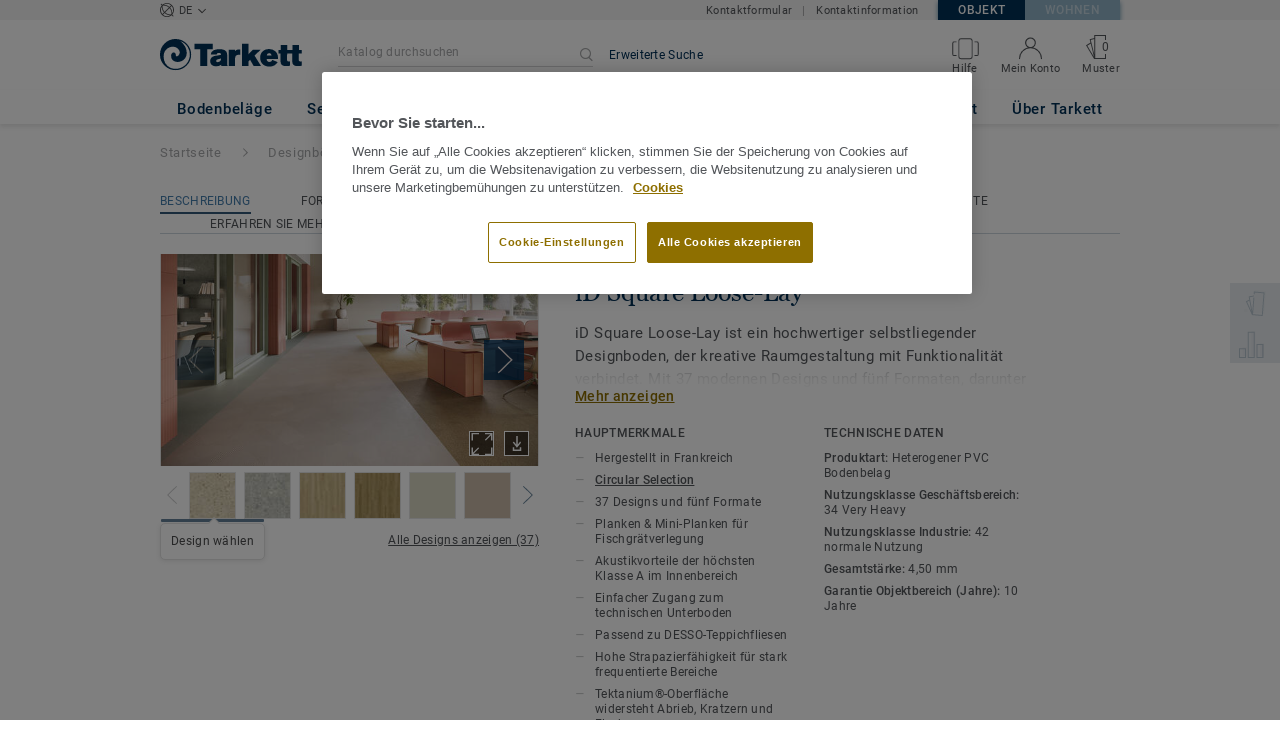

--- FILE ---
content_type: application/javascript; charset=UTF-8
request_url: https://boden.objekt.tarkett.de/_nuxt/pages/collection_view.1c7875b3b5376bfd1470.js
body_size: 108426
content:
(window.webpackJsonp=window.webpackJsonp||[]).push([[136,4,7,17,96],{2029:function(t,e,n){var content=n(2038);content.__esModule&&(content=content.default),"string"==typeof content&&(content=[[t.i,content,""]]),content.locals&&(t.exports=content.locals);(0,n(74).default)("0cf53988",content,!0,{})},2032:function(t,e,n){"use strict";var o=n(214),l={name:"PrimaryLinkArrow",components:{ArrowIcon:n(2074).a,BasicButton:o.a},props:{label:{type:String,default:""},action:[Function,String],forceDisabled:Boolean,isWhite:Boolean,isMenu:Boolean,options:Object},data:function(){return{styleProps:{containerClass:"tksb-primary-link-arrow_cta-link",labelClass:"tksb-primary-link-arrow_cta-link__label"}}},computed:{openInNewTab:function(){return!!this.options&&this.options.openInNewTab}}},r=(n(2139),n(27)),component=Object(r.a)(l,(function(){var t=this,e=t._self._c;return e("basic-button",{attrs:{label:t.label,action:t.action,"force-disabled":t.forceDisabled,"style-props":t.styleProps,"is-white":t.isWhite,"is-menu":t.isMenu,"open-in-new-tab":t.openInNewTab}},[e("template",{slot:"right-icon"},[e("arrow-icon",{staticClass:"tksb-primary-link-arrow_icon"})],1)],2)}),[],!1,null,null,null);e.a=component.exports},2033:function(t,e,n){var content=n(2049);content.__esModule&&(content=content.default),"string"==typeof content&&(content=[[t.i,content,""]]),content.locals&&(t.exports=content.locals);(0,n(74).default)("af43f796",content,!0,{})},2035:function(t,e,n){"use strict";var o={name:"PrimaryLinkSmall",components:{BasicButton:n(214).a},props:{label:{type:String,default:""},action:[String,Function],forceDisabled:{type:Boolean,default:!1},openInNewTab:{type:Boolean,default:!1},extraSmallLink:{type:Boolean,required:!1,default:!1},inheritLabelColor:{type:Boolean,required:!1,default:!1},isSalesProgram:{type:Boolean,default:!1}},data:function(){return{styleProps:{containerClass:"tksb-primary-link-small_cta-link",labelClass:{"tksb-primary-link-small_cta-link__label":!this.inheritLabelColor,"tksb-primary-link-small_cta-link__label--inherit-color":this.inheritLabelColor,"tksb-primary-link-extra-small_cta-link__label":this.extraSmallLink,"tksb-primary-link-small_cta-link__label--sales-program":this.isSalesProgram}}}}},l=(n(2048),n(27)),component=Object(l.a)(o,(function(){var t=this;return(0,t._self._c)("basic-button",{attrs:{label:t.label,action:t.action,"force-disabled":t.forceDisabled,"style-props":t.styleProps,"open-in-new-tab":t.openInNewTab}})}),[],!1,null,null,null);e.a=component.exports},2036:function(t,e,n){"use strict";var o=n(2047),l={name:"FormatAndSize",props:{bevelledEdges:{type:String,default:""},formatLabel:{type:String,default:""},designName:{type:String,default:""},formatType:{type:String,default:""},formatShape:{type:String,default:""},labelClass:{type:String,default:"format-type-container__label"},iconClass:{type:String,default:"format-type-container__icon"}},data:function(){return{displaySkuFormatService:o.a}},computed:{iconWithWoodPatternClass:function(){var t=o.a.getFormatIconWithWoodPatternClass(this.designName,this.formatType,this.formatShape);return t[this.iconClass]=!0,t}}},r=(n(2163),n(27)),component=Object(r.a)(l,(function(){var t=this,e=t._self._c;return e("div",{staticClass:"format-type-container"},[e("div",{class:t.iconWithWoodPatternClass}),t._v(" "),e("div",{class:t.labelClass},[e("div",[t._v("\n      "+t._s(t.formatLabel)+"\n    ")]),t._v(" "),t.bevelledEdges?e("div",[t._v("\n      "+t._s(t.bevelledEdges)+"\n    ")]):t._e()])])}),[],!1,null,"a0413222",null);e.a=component.exports},2037:function(t,e,n){"use strict";n(2029)},2038:function(t,e,n){"use strict";n.r(e);var o=n(39),l=n.n(o)()((function(i){return i[1]}));l.push([t.i,".act-as-active-dot[data-v-51a5b608]{min-height:7px;min-width:7px;width:7px;border-radius:50%;background-color:#41b6e6;align-self:center}@media (max-width: 989px){.act-as-active-dot[data-v-51a5b608]{margin-left:10px}}\n",""]),e.default=l},2039:function(t,e,n){"use strict";var o={name:"ErrorBoundary",components:{NotificationMessage:n(393).a},data:function(){return{isErrored:!1}},errorCaptured:function(t){return this.isErrored=!0,this.$log.error(t),this.$sentry.captureException(t),!1}},l=(n(2070),n(27)),component=Object(l.a)(o,(function(){var t=this,e=t._self._c;return e("div",{class:{"error-boundary-container":t.isErrored}},[t.isErrored?e("notification-message",{attrs:{type:"warning",label:t.$t("twig_bundle.500_exception.service_unavailable")}}):t._t("default")],2)}),[],!1,null,"aed8933c",null);e.a=component.exports},2040:function(t,e,n){var content=n(2071);content.__esModule&&(content=content.default),"string"==typeof content&&(content=[[t.i,content,""]]),content.locals&&(t.exports=content.locals);(0,n(74).default)("6d45ba56",content,!0,{})},2041:function(t,e,n){var content=n(2073);content.__esModule&&(content=content.default),"string"==typeof content&&(content=[[t.i,content,""]]),content.locals&&(t.exports=content.locals);(0,n(74).default)("125394ae",content,!0,{})},2046:function(t,e,n){var content=n(2081);content.__esModule&&(content=content.default),"string"==typeof content&&(content=[[t.i,content,""]]),content.locals&&(t.exports=content.locals);(0,n(74).default)("07b3a14e",content,!0,{})},2047:function(t,e,n){"use strict";n(75);var o=n(30),l=n.n(o),r={getFormatIconClass:function(t,e){return e?"icon-format-accessory":{"icon-format-tile":"TILE"===(t=(t=t||"TILE").toUpperCase()),"icon-format-plank":"PLANK"===t,"icon-format-roll":"ROLL"===t}},getFormatIconWithWoodPatternClass:function(){var t=arguments.length>0&&void 0!==arguments[0]?arguments[0]:"",e=arguments.length>1&&void 0!==arguments[1]?arguments[1]:"",n=arguments.length>2&&void 0!==arguments[2]?arguments[2]:"";return t?(e=(e=e||"TILE").toUpperCase(),t=t.toUpperCase(),{"icon-format-plank-2-strip":-1!==l()(t).call(t,"2-STRIP"),"icon-format-plank-3-strip":-1!==l()(t).call(t,"3-STRIP"),"icon-format-plank-basketweave":-1!==l()(t).call(t,"BASKETWEAVE"),"icon-format-plank":"PLANK"===e&&-1===l()(t).call(t,"2-STRIP")&&-1===l()(t).call(t,"3-STRIP")&&-1===l()(t).call(t,"BASKETWEAVE"),"icon-format-tile":"TILE"===e,"icon-format-roll":"ROLL"===e,"icon-format-big-triangle":"TRL"===n,"icon-format-herringbone-left":"LLS"===n,"icon-format-herringbone-right":"LRS"===n,"icon-format-losange":"DL"===n,"icon-format-diamond":"DI"===n,"icon-format-small-hexagone":"HXS"===n,"icon-format-hexagone":"HXL"===n,"icon-format-small-triangle":"TRS"===n,"icon-format-square":"SQUARE"===n,"icon-format-big-hexagone":"LHEX"===n,"icon-format-rectangle":"RECTA"===n,"icon-format-trapeze":"TZ"===n,"icon-format-round":"RD"===n,"icon-format-oval":"OV"===n,"icon-format-rug":"RG"===n,"icon-format-runner":"RU"===n}):{}},getAccessoryDimensions:function(t,e,n,o,l){var r=[];return t&&r.push(l.length+" "+t),e&&r.push(l.width+" "+e),n&&r.push(l.height+" "+n),o&&r.push("Ø "+o),r.join(" × ")},getSkuDimensions:function(t,e,n,o,l,r,c){return e?this.getAccessoryDimensions(n,o,l,r,c):t||""}};e.a=r},2048:function(t,e,n){"use strict";n(2033)},2049:function(t,e,n){"use strict";n.r(e);var o=n(39),l=n.n(o)()((function(i){return i[1]}));l.push([t.i,'.tksb-primary-link-small_cta-link{display:inline-block;position:relative;overflow:visible;text-align:left;padding:0;line-height:normal}.tksb-primary-link-small_cta-link[disabled] .tksb-primary-link-small_cta-link__label{color:#d1c598}.tksb-primary-link-small_cta-link[disabled]:hover{cursor:default}.tksb-primary-link-small_cta-link__label{display:inline;letter-spacing:0.35px;line-height:20px;font-size:14px;font-family:"Roboto Medium", "Helvetica Neue", "Helvetica", "Arial", "sans-serif";font-weight:normal;font-style:normal;font-stretch:normal;text-align:left;color:#8e6f00;text-decoration:underline}.tksb-primary-link-small_cta-link__label--sales-program{letter-spacing:0.65px;line-height:17px;font-size:13px}.tksb-primary-link-small_cta-link__label--inherit-color{display:inline;letter-spacing:0.35px;line-height:20px;font-size:14px;font-family:"Roboto Medium", "Helvetica Neue", "Helvetica", "Arial", "sans-serif";font-weight:normal;font-style:normal;font-stretch:normal;text-align:left;color:inherit;text-decoration:underline}.tksb-primary-link-small_cta-link__label--inherit-color:hover{color:inherit}.tksb-primary-link-extra-small_cta-link__label{font-size:11px;line-height:1.18;letter-spacing:0.28px;font-family:"Roboto Regular","Helvetica Neue","Helvetica","Arial","sans-serif"}@media (max-width: 989px){.tksb-primary-link-extra-small_cta-link__label{font-size:13px}}.tksb-primary-link-small_cta-link:not([disabled]):hover .tksb-primary-link-small_cta-link__label{color:#6f5700}\n',""]),e.default=l},2050:function(t,e,n){"use strict";var o={name:"BlockTitle",props:{title:String}},l=(n(2093),n(27)),component=Object(l.a)(o,(function(){var t=this,e=t._self._c;return e("div",{staticClass:"block-title"},[e("span",{staticClass:"block-title__label"},[t._v("\n    "+t._s(this.title)+"\n  ")]),t._v(" "),e("div",{staticClass:"block-title__separator"})])}),[],!1,null,"8d813a3a",null);e.a=component.exports},2051:function(t,e,n){"use strict";var o={name:"ArrowRightIcon"},l=n(27),component=Object(l.a)(o,(function(){var t=this._self._c;return t("svg",{attrs:{version:"1.0",xmlns:"http://www.w3.org/2000/svg","xmlns:xlink":"http://www.w3.org/1999/xlink",x:"0px",y:"0px",viewBox:"0 0 13.5 8","enable-background":"new 0 0 13.5 8","xml:space":"preserve"}},[t("polygon",{attrs:{fill:"currentColor",points:"13.5,4 13,3.5 13,3.5 13,3.5 9.5,0 9.5,3.5 0,3.5 0,4.5 9.5,4.5 9.5,8 "}})])}),[],!1,null,null,null);e.a=component.exports},2052:function(t,e,n){"use strict";var o={name:"Collapse",components:{ChevronUpIcon:n(2028).a},props:{label:{type:String,default:""},isClosed:{type:Boolean,default:!0},action:{type:Function,default:function(){}},hasBorderTop:{type:Boolean,default:!0},hasBorderBottom:{type:Boolean,default:!0},isNative:{type:Boolean,default:!1},placeholder:{type:String,default:""},isInput:{type:Boolean,default:!1},isCategoryCollapse:{type:Boolean,default:!1}},data:function(){return{nativeIsClosed:this.isClosed}},computed:{containerClasses:function(){return[this.isCategoryCollapse?"tksb-collapse-container--category":"tksb-collapse-container",{closed:this.isClosed}]}},methods:{toggleNativeState:function(){this.nativeIsClosed=!this.nativeIsClosed}}},l=(n(2072),n(27)),component=Object(l.a)(o,(function(){var t=this,e=t._self._c;return e("div",[t.isNative?e("div",{staticClass:"tksb-collapse-container native",class:{closed:t.nativeIsClosed},attrs:{"has-border-top":t.hasBorderTop,"has-border-bottom":t.hasBorderBottom}},[e("div",{staticClass:"tksb-collapse__title native-title",on:{click:t.toggleNativeState}},[e("div",{staticClass:"tksb-collapse__label native-label"},[t._v("\n        "+t._s(t.label)+"\n      ")]),t._v(" "),e("chevron-up-icon",{staticClass:"tksb-collapse__icon",attrs:{"is-closed":t.nativeIsClosed}})],1),t._v(" "),e("div",{staticClass:"tksb-collapse__content"},[t.nativeIsClosed?t._e():t._t("content")],2)]):e("div",{class:t.containerClasses,attrs:{"has-border-top":t.hasBorderTop,"has-border-bottom":t.hasBorderBottom,"has-no-padding":t.isInput&&t.isClosed}},[e("div",{class:t.isCategoryCollapse?"tksb-collapse__title--category":"tksb-collapse__title",on:{click:t.action}},[e("div",{class:t.isCategoryCollapse?"tksb-collapse__label--category":"tksb-collapse__label"},[t._v("\n        "+t._s(t.label)+"\n        "),t.isInput?e("div",{staticClass:"tksb-collapse__placeholder"},[e("span",[t._v(t._s(t.placeholder))])]):t._e()]),t._v(" "),e("chevron-up-icon",{class:t.isCategoryCollapse?"tksb-collapse__icon--category":"tksb-collapse__icon",attrs:{"is-open":!t.isClosed}})],1),t._v(" "),e("div",{staticClass:"tksb-collapse__content",attrs:{"has-no-margin":t.isInput&&t.isClosed}},[t.isClosed?t._e():t._t("content")],2)])])}),[],!1,null,"6f9e64f1",null);e.a=component.exports},2053:function(t,e,n){"use strict";var o={name:"Tooltip",props:{label:{type:String,default:""},isArrowCentered:{type:Boolean,default:!1},hasMinWidth:{type:Boolean,default:!1},alignLeft:Boolean,isArrowBottom:{type:Boolean,default:!1},isArrowRight:{type:Boolean,default:!1},isArrowLeft:{type:Boolean,default:!1}}},l=(n(2095),n(27)),component=Object(l.a)(o,(function(){var t=this,e=t._self._c;return e("div",[e("div",{staticClass:"tooltip__container",attrs:{"is-arrow-bottom":t.isArrowBottom,"is-arrow-right":t.isArrowRight,"is-arrow-left":t.isArrowLeft}},[e("div",{staticClass:"tooltip__square",attrs:{"is-arrow-centered":t.isArrowCentered,"is-arrow-left":t.isArrowLeft,"is-arrow-right":t.isArrowRight,"is-arrow-bottom":t.isArrowBottom}}),t._v(" "),e("div",{staticClass:"tooltip__content",attrs:{"has-min-width":t.hasMinWidth,"is-arrow-right":t.isArrowRight,"is-arrow-left":t.isArrowLeft}},[e("div",{staticClass:"tooltip__line"}),t._v(" "),e("div",{staticClass:"tooltip__label"},[t._t("default",(function(){return[t._v(t._s(t.label))]}))],2)])])])}),[],!1,null,"4787a5f1",null);e.a=component.exports},2054:function(t,e,n){var content=n(2094);content.__esModule&&(content=content.default),"string"==typeof content&&(content=[[t.i,content,""]]),content.locals&&(t.exports=content.locals);(0,n(74).default)("14a1ab90",content,!0,{})},2055:function(t,e,n){var content=n(2096);content.__esModule&&(content=content.default),"string"==typeof content&&(content=[[t.i,content,""]]),content.locals&&(t.exports=content.locals);(0,n(74).default)("6d4ca320",content,!0,{})},2056:function(t,e,n){var content=n(2102);content.__esModule&&(content=content.default),"string"==typeof content&&(content=[[t.i,content,""]]),content.locals&&(t.exports=content.locals);(0,n(74).default)("22c08c58",content,!0,{})},2057:function(t,e,n){var content=n(2104);content.__esModule&&(content=content.default),"string"==typeof content&&(content=[[t.i,content,""]]),content.locals&&(t.exports=content.locals);(0,n(74).default)("5df19fb2",content,!0,{})},2058:function(t,e,n){var content=n(2106);content.__esModule&&(content=content.default),"string"==typeof content&&(content=[[t.i,content,""]]),content.locals&&(t.exports=content.locals);(0,n(74).default)("4cc042d6",content,!0,{})},2059:function(t,e,n){var content=n(2108);content.__esModule&&(content=content.default),"string"==typeof content&&(content=[[t.i,content,""]]),content.locals&&(t.exports=content.locals);(0,n(74).default)("377b7744",content,!0,{})},2060:function(t,e,n){var content=n(2110);content.__esModule&&(content=content.default),"string"==typeof content&&(content=[[t.i,content,""]]),content.locals&&(t.exports=content.locals);(0,n(74).default)("5e467942",content,!0,{})},2061:function(t,e,n){var content=n(2112);content.__esModule&&(content=content.default),"string"==typeof content&&(content=[[t.i,content,""]]),content.locals&&(t.exports=content.locals);(0,n(74).default)("7af39ebc",content,!0,{})},2062:function(t,e,n){"use strict";var o=n(612),l=n.n(o),r={name:"BinIcon",props:{fill:{type:String,required:!1,default:"#8e6f00"}}},c=n(27),component=Object(c.a)(r,(function(){var t=this._self._c;return t("svg",{attrs:{xmlns:"http://www.w3.org/2000/svg",x:"0px",y:"0px",viewBox:"0 0 12 12.1","enable-background":"new 0 0 12 12.1","xml:space":"preserve"}},[t("g",{attrs:{id:"Groupe_1821",transform:"translate(-899 -365)"}},[t("path",{attrs:{fill:l()(this),d:"M911,367.1h-3.4V365h-5.1v2.1H899v1.2h1.9l0.8,8.7h6.5l0.8-8.8h1.9L911,367.1L911,367.1z\n      M907.2,375.9h-4.3l-0.6-7.4h5.6L907.2,375.9z M903.7,366.2h2.6v0.9h-2.6V366.2z"}})])])}),[],!1,null,"519b1201",null);e.a=component.exports},2065:function(t,e,n){var content=n(2126);content.__esModule&&(content=content.default),"string"==typeof content&&(content=[[t.i,content,""]]),content.locals&&(t.exports=content.locals);(0,n(74).default)("602a5648",content,!0,{})},2066:function(t,e,n){var content=n(2128);content.__esModule&&(content=content.default),"string"==typeof content&&(content=[[t.i,content,""]]),content.locals&&(t.exports=content.locals);(0,n(74).default)("797eb7a6",content,!0,{})},2067:function(t,e,n){var content=n(2130);content.__esModule&&(content=content.default),"string"==typeof content&&(content=[[t.i,content,""]]),content.locals&&(t.exports=content.locals);(0,n(74).default)("8d705098",content,!0,{})},2068:function(t,e,n){"use strict";var o=n(612),l=n.n(o),r={name:"PencilIcon",props:{width:{type:String,default:"12.5px"},height:{type:String,default:"12.5px"},fill:{type:String,default:"#8E6F00"}}},c=n(27),component=Object(c.a)(r,(function(){var t=this,e=t._self._c;return e("svg",{attrs:{xmlns:"http://www.w3.org/2000/svg",width:t.width,height:t.height,viewBox:"0 0 12.5 12.5"}},[e("g",{attrs:{transform:"rotate(90 6.269 6.269)"}},[e("path",{attrs:{d:"M8.9 8.9l-3.7.7L0 4.4l.9-.8 4.7 4.7 2.3-.4.4-2.3L3.6.9l.8-.9 5.2 5.2z",fill:l()(t),transform:"translate(2.891 2.938)"}}),t._v(" "),e("g",[e("path",{attrs:{d:"M6.7 2.4L2.4 6.7 0 4.3 4.3 0zM2.4 5.1L5 2.5l-.7-.7-2.6 2.6z",fill:l()(t)}})]),t._v(" "),e("path",{attrs:{d:"M0 0H1.2V6.3H0z",fill:l()(t),transform:"rotate(-45 9.064 -2.91)"}})])])}),[],!1,null,null,null);e.a=component.exports},2069:function(t,e,n){var content=n(2140);content.__esModule&&(content=content.default),"string"==typeof content&&(content=[[t.i,content,""]]),content.locals&&(t.exports=content.locals);(0,n(74).default)("239e84f7",content,!0,{})},2070:function(t,e,n){"use strict";n(2040)},2071:function(t,e,n){"use strict";n.r(e);var o=n(39),l=n.n(o)()((function(i){return i[1]}));l.push([t.i,'.error-boundary-container[data-v-aed8933c]{width:100%;height:100%;max-height:80px}.error-boundary-container[data-v-aed8933c] .notification-message{margin:20px 0}.error-container[data-v-aed8933c]{width:100%;height:100%;display:flex;align-items:center;justify-content:center;text-align:center;background:#f7f8fb;color:#47494e;padding:5px}.error-title[data-v-aed8933c]{padding:0;margin:0;letter-spacing:0.65px;line-height:17px;font-size:13px;font-family:"Roboto Regular","Helvetica Neue","Helvetica","Arial","sans-serif";font-weight:normal;text-transform:uppercase;color:#53565a}.error-icon[data-v-aed8933c]{width:20px;height:20px}\n',""]),e.default=l},2072:function(t,e,n){"use strict";n(2041)},2073:function(t,e,n){"use strict";n.r(e);var o=n(39),l=n.n(o)()((function(i){return i[1]}));l.push([t.i,'.tksb-collapse-container[data-v-6f9e64f1]{padding-bottom:15px}.tksb-collapse-container[has-border-top][data-v-6f9e64f1]{border-top:1px solid #c1c6c8}.tksb-collapse-container[has-border-bottom][data-v-6f9e64f1]{border-bottom:1px solid #c1c6c8}.tksb-collapse-container[has-no-padding][data-v-6f9e64f1]{padding:0}.tksb-collapse-container--category[data-v-6f9e64f1]{background-color:#fff;margin-bottom:24px;padding:15px}.tksb-collapse__title[data-v-6f9e64f1]{display:flex;align-items:center;justify-content:space-between;cursor:pointer;padding-top:15px}.tksb-collapse__title--category[data-v-6f9e64f1]{padding-top:0;display:flex;align-items:center;justify-content:space-between}.tksb-collapse__label[data-v-6f9e64f1]{color:#53565a;font-family:"Georgia Regular","Helvetica Neue","Helvetica","Arial","sans-serif";letter-spacing:normal;width:100%}@media (min-width: 990px){.tksb-collapse__label[data-v-6f9e64f1]{font-size:20px;line-height:25px}}@media (max-width: 989px){.tksb-collapse__label[data-v-6f9e64f1]{font-size:25px;line-height:30px}}@media (max-width: 989px){.tksb-collapse__label--category[data-v-6f9e64f1]{font-family:"Roboto Medium","Helvetica Neue","Helvetica","Arial","sans-serif";font-size:15px;line-height:20px;font-weight:500;color:#003057}.tksb-collapse__label--category[is-open="true"][data-v-6f9e64f1]{margin-bottom:16px}}@media (max-width: 989px){.tksb-collapse__placeholder[data-v-6f9e64f1]{letter-spacing:normal;font-family:"Roboto Regular","Helvetica Neue","Helvetica","Arial","sans-serif";font-size:13px;line-height:17px;color:#a8a9ab;padding-top:10px;padding-bottom:5px}}@media (max-width: 989px){.tksb-collapse__placeholder[data-v-6f9e64f1]{letter-spacing:normal;font-family:"Roboto Regular","Helvetica Neue","Helvetica","Arial","sans-serif";font-size:13px;line-height:17px;color:#a8a9ab;padding-top:10px;padding-bottom:5px}}.tksb-collapse__icon[data-v-6f9e64f1]{width:12px;height:8px;color:#658299;margin-left:6px}.tksb-collapse__icon--category[data-v-6f9e64f1]{width:12px;height:7px;color:#53565a;margin:0}.tksb-collapse__icon[is-closed][data-v-6f9e64f1]{transform:rotate(-180deg)}.tksb-collapse-container:not(.closed) .tksb-collapse__content[data-v-6f9e64f1]{margin-top:10px;font-family:"Roboto-Regular", "Helvetica Neue", "Helvetica", "Arial", "sans-serif";font-size:13px;line-height:17px;letter-spacing:0.33px;color:#53565a}.tksb-collapse-container:not(.closed) .tksb-collapse__content[has-no-margin][data-v-6f9e64f1]{margin:0}@media (min-width: 990px){.tksb-collapse-container:not(.closed) .tksb-collapse__content[data-v-6f9e64f1]{margin-top:10px}}@media (max-width: 989px){.tksb-collapse-container:not(.closed) .tksb-collapse__content[data-v-6f9e64f1]{margin-top:15px}}.category-top-section-collapse .tksb-collapse__title[data-v-6f9e64f1]{padding:40px 0 20px;margin-left:15px;margin-right:15px}@media (min-width: 990px){.category-top-section-collapse .tksb-collapse__title[data-v-6f9e64f1]{display:none}}.category-top-section-collapse.closed .tksb-collapse__title[data-v-6f9e64f1]{border-bottom:1px solid #a8a9ab}.category-top-section-collapse:not(.closed) .tksb-collapse__content[data-v-6f9e64f1]{margin-top:0}.tksb-collapse-container.native .tksb-collapse__title[data-v-6f9e64f1]{padding-top:0}.tksb-collapse-container.native .tksb-collapse__label[data-v-6f9e64f1]{font-family:"Roboto Medium","Helvetica Neue","Helvetica","Arial","sans-serif";letter-spacing:normal;width:100%;text-transform:uppercase;font-size:15px;line-height:18px}\n',""]),e.default=l},2074:function(t,e,n){"use strict";var o={name:"ArrowIcon"},l=n(27),component=Object(l.a)(o,(function(){var t=this._self._c;return t("svg",{staticStyle:{"enable-background":"new 0 0 19.5 8"},attrs:{version:"1.1",xmlns:"http://www.w3.org/2000/svg","xmlns:xlink":"http://www.w3.org/1999/xlink",x:"0px",y:"0px",viewBox:"0 0 19.5 8","xml:space":"preserve"}},[t("polygon",{attrs:{points:"19.5,4 19,3.5 19,3.5 19,3.5 15.5,0 15.5,3.5 0,3.5 0,4.5 15.5,4.5 15.5,8 "}})])}),[],!1,null,null,null);e.a=component.exports},2080:function(t,e,n){"use strict";n(2046)},2081:function(t,e,n){"use strict";n.r(e);var o=n(39),l=n.n(o)()((function(i){return i[1]}));l.push([t.i,'.tksb-secondary-cta-subtle.tksb-secondary-cta-subtle[data-v-d02ad6fe]{display:inline-flex;align-items:center;justify-content:center;text-align:center;padding:0 20px;border:1px solid #8e6f00;background-color:transparent;box-sizing:border-box}@media (max-width: 989px){.tksb-secondary-cta-subtle.tksb-secondary-cta-subtle[data-v-d02ad6fe]{height:50px}}@media (min-width: 990px){.tksb-secondary-cta-subtle.tksb-secondary-cta-subtle[data-v-d02ad6fe]{height:40px}}@media (max-width: 989px){.tksb-secondary-cta-subtle.tksb-secondary-cta-subtle--small-size[data-v-d02ad6fe]{height:36px;padding:0 15px}}@media (min-width: 990px){.tksb-secondary-cta-subtle.tksb-secondary-cta-subtle--small-size[data-v-d02ad6fe]{height:31px;padding:0 10px}}.tksb-secondary-cta-subtle.tksb-secondary-cta-subtle--full-width[data-v-d02ad6fe]{display:flex;justify-content:center;width:100%;padding:0}.tksb-secondary-cta-subtle.tksb-secondary-cta-subtle--not-clickable[data-v-d02ad6fe]{cursor:default}.tksb-secondary-cta-subtle[data-v-d02ad6fe]:hover,.tksb-secondary-cta-subtle[data-v-d02ad6fe]:focus{border:1px solid #6f5700}.tksb-secondary-cta-subtle-link__label[data-v-d02ad6fe]{font-family:"Roboto Medium","Helvetica Neue","Helvetica","Arial","sans-serif";font-size:13px;line-height:17px;font-weight:500;letter-spacing:0.65px;color:#8e6f00;text-transform:uppercase}.tksb-secondary-cta-subtle-link__label--not-wrap-text[data-v-d02ad6fe]{white-space:nowrap}@media (min-width: 990px){.tksb-secondary-cta-subtle-link__label--small-size[data-v-d02ad6fe]{line-height:14px;letter-spacing:0.7px}}@media (max-width: 989px){.tksb-secondary-cta-subtle-link__label--small-size[data-v-d02ad6fe]{font-size:14px;line-height:16px;letter-spacing:normal}}.tksb-secondary-cta-subtle-link__label--no-uppercase[data-v-d02ad6fe]{text-transform:none;letter-spacing:0.07px}.tksb-secondary-cta-subtle-link__label--text-no-wrap[data-v-d02ad6fe]{white-space:nowrap;text-wrap:nowrap}.tksb-secondary-cta-subtle:hover>.tksb-secondary-cta-subtle-link__label[data-v-d02ad6fe],.tksb-secondary-cta-subtle:focus>.tksb-secondary-cta-subtle-link__label[data-v-d02ad6fe]{color:#6f5700}.tksb-secondary-cta-subtle[disabled][data-v-d02ad6fe]{border:1px solid #d1c598;cursor:default}.tksb-secondary-cta-subtle[disabled] .tksb-secondary-cta-subtle-link__label[data-v-d02ad6fe]{color:#d1c598}.tksb-secondary-cta-subtle__icon[data-v-d02ad6fe]{display:inline-block;vertical-align:middle;margin-right:5px;min-width:12px;max-width:12px}\n',""]),e.default=l},2082:function(t,e,n){"use strict";var o=n(214),l={name:"CheckIcon",props:{color:{type:String,default:"#8e6f00"}}},r=n(27),c=Object(r.a)(l,(function(){var t=this._self._c;return t("svg",{attrs:{xmlns:"http://www.w3.org/2000/svg",width:"12.193",height:"9.625",viewBox:"0 0 12.193 9.625"}},[t("path",{attrs:{d:"m13.061 20.192-3.982-4.164a.707.707 0 0 1 1-1l2.9 3.077 6.879-7.331a.707.707 0 1 1 1 1z",transform:"translate(-8.872 -10.567)",fill:this.color}})])}),[],!1,null,null,null).exports,d=n(2062),f={name:"SecondaryCtaSubtleWithIcon",components:{BasicButton:o.a,CheckIcon:c,BinIcon:d.a},props:{label:String,action:[String,Function],openInNewTab:Boolean,forceDisabled:Boolean,fullWidth:{type:Boolean,default:!1},smallSize:{type:Boolean,default:!1},noUppercase:{type:Boolean,required:!1,default:!1},leftIcon:{type:String,required:!0},isClickable:{type:Boolean,default:!0},textNoWrap:{type:Boolean,default:!1}},data:function(){return{styleProps:{containerClass:{"tksb-secondary-cta-subtle":!0,"tksb-secondary-cta-subtle--not-clickable":!this.isClickable,"tksb-secondary-cta-subtle--full-width":this.fullWidth,"tksb-secondary-cta-subtle--small-size":this.smallSize},labelClass:{"tksb-secondary-cta-subtle-link__label":!0,"tksb-secondary-cta-subtle-link__label--small-size":this.smallSize,"tksb-secondary-cta-subtle-link__label--no-uppercase":this.noUppercase,"tksb-secondary-cta-subtle-link__label--text-no-wrap":this.textNoWrap}}}}},h=(n(2080),Object(r.a)(f,(function(){var t=this,e=t._self._c;return e("basic-button",{attrs:{label:t.label,action:t.action,"force-disabled":t.forceDisabled,"style-props":t.styleProps,"open-in-new-tab":t.openInNewTab,"text-no-wrap":t.textNoWrap},scopedSlots:t._u([{key:"left-icon",fn:function(){return[e(t.leftIcon,{tag:"component",staticClass:"tksb-secondary-cta-subtle__icon"})]},proxy:!0}])})}),[],!1,null,"d02ad6fe",null));e.a=h.exports},2086:function(t,e,n){"use strict";var o=n(105),l={props:{onHoverCallback:{type:Function,required:!1,default:null},onClickCallback:{type:Function,required:!1,default:null},dimensionClass:{type:String,default:"tooltip-icon__default-size"}},data:function(){return{isHover:!1}},computed:{fillColor:function(){return this.isHover?"#335978":"#658299"},isMobile:function(){return Object(o.d)()}},methods:{mouseOver:function(){this.isHover=!0,this.onHoverCallback&&this.onHoverCallback(!0)},mouseLeave:function(){this.isHover=!1,this.onHoverCallback&&this.onHoverCallback(!1)},onClick:function(){this.isHover=!this.isHover,this.onClickCallback&&this.onClickCallback(this.isHover)}}},r=(n(2167),n(27)),c=Object(r.a)(l,(function(){var t=this,e=t._self._c;return t.isMobile?e("svg",{class:t.dimensionClass,attrs:{xmlns:"http://www.w3.org/2000/svg"},on:{click:t.onClick}},[e("defs",[e("clipPath",{attrs:{id:"a"}},[e("path",{attrs:{"data-name":"Tracé 609",d:"M18.891-15.65a.8.8 0 00.793.836.8.8 0 00.8-.836.8.8 0 00-.8-.836.8.8 0 00-.793.836z",transform:"translate(-18.891 16.485)",fill:"none","clip-rule":"evenodd"}})]),t._v(" "),e("clipPath",{attrs:{id:"b"}},[e("path",{attrs:{"data-name":"Tracé 608",d:"M-484-68.531H49.279V-440H-484z",transform:"translate(484 440)",fill:"none"}})]),t._v(" "),e("clipPath",{attrs:{id:"c"}},[e("path",{attrs:{"data-name":"Tracé 612",d:"M17.387-27.263h1.082c-.15-1.382 1.521-1.864 1.521-3.225a1.747 1.747 0 00-1.982-1.779 2.429 2.429 0 00-1.875.932l.686.632a1.467 1.467 0 011.1-.557.8.8 0 01.868.857c0 .964-1.629 1.575-1.4 3.139z",transform:"translate(-16.133 32.267)",fill:"none","clip-rule":"evenodd"}})])]),t._v(" "),e("path",{attrs:{"data-name":"Tracé 613",d:"M11 0A11 11 0 1 1 0 11 11 11 0 0 1 11 0z",fill:t.fillColor}}),t._v(" "),e("g",{attrs:{"data-name":"Groupe 1801",transform:"translate(3.5 2.75)"}},[e("g",{attrs:{"data-name":"Groupe 1798",transform:"translate(6.364 10.049)","clip-path":"url(#a)"}},[e("g",{attrs:{"data-name":"Groupe 1797",transform:"translate(-183.686 -154.693)","clip-path":"url(#b)"}},[e("path",{attrs:{"data-name":"Tracé 607",d:"M181.86 158.191h5.249v-5.324h-5.249z",fill:"#fff"}})])]),t._v(" "),e("g",{attrs:{"data-name":"Groupe 1800",transform:"translate(5.356 4.285)","clip-path":"url(#c)"}},[e("g",{attrs:{"data-name":"Groupe 1799",transform:"translate(-182.679 -148.929)","clip-path":"url(#b)"}},[e("path",{attrs:{"data-name":"Tracé 610",d:"M180.852 155.759h7.51v-8.656h-7.51z",fill:"#fff"}})])])])]):e("svg",{class:t.dimensionClass,attrs:{xmlns:"http://www.w3.org/2000/svg"},on:{mouseover:t.mouseOver,mouseleave:t.mouseLeave}},[e("defs",[e("clipPath",{attrs:{id:"a"}},[e("path",{attrs:{"data-name":"Tracé 609",d:"M18.891-15.65a.8.8 0 00.793.836.8.8 0 00.8-.836.8.8 0 00-.8-.836.8.8 0 00-.793.836z",transform:"translate(-18.891 16.485)",fill:"none","clip-rule":"evenodd"}})]),t._v(" "),e("clipPath",{attrs:{id:"b"}},[e("path",{attrs:{"data-name":"Tracé 608",d:"M-484-68.531H49.279V-440H-484z",transform:"translate(484 440)",fill:"none"}})]),t._v(" "),e("clipPath",{attrs:{id:"c"}},[e("path",{attrs:{"data-name":"Tracé 612",d:"M17.387-27.263h1.082c-.15-1.382 1.521-1.864 1.521-3.225a1.747 1.747 0 00-1.982-1.779 2.429 2.429 0 00-1.875.932l.686.632a1.467 1.467 0 011.1-.557.8.8 0 01.868.857c0 .964-1.629 1.575-1.4 3.139z",transform:"translate(-16.133 32.267)",fill:"none","clip-rule":"evenodd"}})])]),t._v(" "),e("path",{attrs:{"data-name":"Tracé 613",d:"M7.5 0A7.5 7.5 0 110 7.5 7.5 7.5 0 017.5 0z",fill:t.fillColor}}),t._v(" "),e("g",{attrs:{"data-name":"Groupe 1801"}},[e("g",{attrs:{"data-name":"Groupe 1798",transform:"translate(6.364 10.049)","clip-path":"url(#a)"}},[e("g",{attrs:{"data-name":"Groupe 1797",transform:"translate(-183.686 -154.693)","clip-path":"url(#b)"}},[e("path",{attrs:{"data-name":"Tracé 607",d:"M181.86 158.191h5.249v-5.324h-5.249z",fill:"#fff"}})])]),t._v(" "),e("g",{attrs:{"data-name":"Groupe 1800",transform:"translate(5.356 4.285)","clip-path":"url(#c)"}},[e("g",{attrs:{"data-name":"Groupe 1799",transform:"translate(-182.679 -148.929)","clip-path":"url(#b)"}},[e("path",{attrs:{"data-name":"Tracé 610",d:"M180.852 155.759h7.51v-8.656h-7.51z",fill:"#fff"}})])])])])}),[],!1,null,"5a64a6e0",null).exports,d=n(2053),f=n(24),h=n.n(f),m={name:"TooltipIconWithTooltip",components:{Tooltip:d.a,TooltipIcon:c},props:{displayRight:{type:Boolean,default:!1},displayLeft:{type:Boolean,default:!1}},data:function(){return{isTooltipOpened:!1}},computed:{isTooltipEmpty:function(){return h()(this.$slots.default)}},methods:{onHover:function(t){this.isTooltipOpened=t},onClick:function(t){this.isTooltipOpened=t}}},_=(n(2169),Object(r.a)(m,(function(){var t=this,e=t._self._c;return t.isTooltipEmpty?t._e():e("span",{staticClass:"tooltip-icon",class:{"tooltip-icon__display-right":t.displayRight,"tooltip-icon__display-left":t.displayLeft}},[e("tooltip-icon",{attrs:{"on-hover-callback":t.onHover,"on-click-callback":t.onClick}}),t._v(" "),t.isTooltipOpened?e("tooltip",{staticClass:"tooltip tooltip--label",class:{"tooltip--label__display-right":t.displayRight,"tooltip--label__display-left":t.displayLeft},attrs:{"has-min-width":"","is-arrow-bottom":!t.displayLeft&&!t.displayRight,"is-arrow-centered":!t.displayLeft&&!t.displayRight,"is-arrow-right":t.displayLeft,"is-arrow-left":t.displayRight}},[e("div",{staticClass:"tooltip--content"},[t._t("default")],2)]):t._e()],1)}),[],!1,null,"798da586",null));e.a=_.exports},2089:function(t,e,n){"use strict";var o={name:"ActAsActiveDot"},l=(n(2037),n(27)),component=Object(l.a)(o,(function(){return(0,this._self._c)("div",{staticClass:"act-as-active-dot",attrs:{"data-test":"act-as-active-dot"}})}),[],!1,null,"51a5b608",null);e.a=component.exports},2090:function(t,e,n){"use strict";var o={props:{additionalClass:String,dimensionClass:{type:String,default:"icon-svg__default-size"}}},l=n(27),component=Object(l.a)(o,(function(){var t=this,e=t._self._c;return e("svg",{class:t.dimensionClass,attrs:{version:"1.0",xmlns:"http://www.w3.org/2000/svg","xmlns:xlink":"http://www.w3.org/1999/xlink",x:"0px",y:"0px",viewBox:"0 0 20 20","enable-background":"new 0 0 20 20","xml:space":"preserve"}},[e("g",[e("g",[e("g",[e("g",[e("path",{class:t.additionalClass,attrs:{d:"M10,0c5.5,0,10,4.5,10,10s-4.5,10-10,10S0,15.5,0,10S4.5,0,10,0z M10,18.9c4.9,0,8.9-4,8.9-8.9\n                                      s-4-8.9-8.9-8.9s-8.9,4-8.9,8.9c0,0,0,0,0,0C1.1,14.9,5.1,18.9,10,18.9z"}})])]),t._v(" "),e("g",[e("path",{class:t.additionalClass,attrs:{d:"M10.1,7.7c0.3,0,0.5,0.2,0.6,0.5c0,0,0,0,0,0v6c0,0.3-0.2,0.6-0.6,0.6l0,0c-0.3,0-0.6-0.2-0.6-0.6l0,0v-6\n                              C9.6,8,9.8,7.7,10.1,7.7z"}}),t._v(" "),e("circle",{class:t.additionalClass,attrs:{cx:"10.1",cy:"6.1",r:"0.6"}})])])])])}),[],!1,null,null,null);e.a=component.exports},2091:function(t,e,n){"use strict";var o=n(27),component=Object(o.a)({},(function(){var t=this._self._c;return t("svg",{attrs:{version:"1.0",xmlns:"http://www.w3.org/2000/svg",x:"0px",y:"0px",viewBox:"0 0 8.7 5.1","enable-background":"new 0 0 8.7 5.1","xml:space":"preserve"}},[t("g",[t("polygon",{attrs:{fill:"currentColor",points:"4.4,5.1 0,0.7 0.7,0 4.4,3.6 8,0 8.7,0.7 \t"}})])])}),[],!1,null,null,null);e.a=component.exports},2092:function(t,e,n){var content=n(2164);content.__esModule&&(content=content.default),"string"==typeof content&&(content=[[t.i,content,""]]),content.locals&&(t.exports=content.locals);(0,n(74).default)("7fef6b1e",content,!0,{})},2093:function(t,e,n){"use strict";n(2054)},2094:function(t,e,n){"use strict";n.r(e);var o=n(39),l=n.n(o)()((function(i){return i[1]}));l.push([t.i,'.block-title[data-v-8d813a3a]{text-align:center;width:100%;line-height:0}.block-title__label[data-v-8d813a3a]{color:#003057;font-family:"Georgia Regular","Helvetica Neue","Helvetica","Arial","sans-serif";display:block;margin-bottom:15px;font-size:35px;line-height:40px;letter-spacing:normal}.block-title__separator[data-v-8d813a3a]{height:0px;width:45px;border:1px solid #003057;display:inline-block;vertical-align:middle}@media (max-width: 989px){.block-title__label[data-v-8d813a3a]{margin-bottom:10px;font-size:30px;line-height:35px}}\n',""]),e.default=l},2095:function(t,e,n){"use strict";n(2055)},2096:function(t,e,n){"use strict";n.r(e);var o=n(39),l=n.n(o)()((function(i){return i[1]}));l.push([t.i,'.tooltip__container[data-v-4787a5f1]{z-index:2;position:relative;padding-top:4px;display:inline-block}.tooltip__container[is-arrow-bottom][data-v-4787a5f1]{padding-top:0;padding-bottom:4px}.tooltip__container[is-arrow-right][data-v-4787a5f1]{padding-top:0;display:block}.tooltip__container[is-arrow-left][data-v-4787a5f1]{padding-top:0;display:block}.tooltip__content[data-v-4787a5f1]{max-width:165px;box-shadow:0 1px 4px 0 rgba(114,114,114,0.16);border:solid 1px #e3e3e3;background-color:#fff;border-radius:5px;overflow:hidden}.tooltip__content[has-min-width][data-v-4787a5f1]{min-width:105px}[is-arrow-bottom] .tooltip__content[data-v-4787a5f1]{display:flex;flex-direction:column}.tooltip__content[is-arrow-right][data-v-4787a5f1]{display:flex;flex-wrap:wrap-reverse}.tooltip__content[is-arrow-left][data-v-4787a5f1]{display:flex;flex-wrap:wrap-reverse}.tooltip__label[data-v-4787a5f1]{letter-spacing:0.3px;line-height:15px;font-size:12px;padding:10px;font-family:"Roboto Regular","Helvetica Neue","Helvetica","Arial","sans-serif";word-break:break-word;overflow:hidden}.tooltip__line[data-v-4787a5f1]{background-color:#658299;width:calc(100% - 1px * 2);height:3px;border-radius:5px;top:0;position:absolute}.tooltip__square[data-v-4787a5f1]{left:50px;top:0;height:8px;width:8px;transform:rotate(45deg);position:absolute;z-index:1;background-color:#fff;border-top:solid 1px #e3e3e3;border-left:solid 1px #e3e3e3}.tooltip__square[is-arrow-top][data-v-4787a5f1]{transform:rotate(225deg);top:calc(100% - 8px / 2 - 1px)}.tooltip__square[is-arrow-centered][data-v-4787a5f1]{left:calc(50% - 8px / 2 - 1px)}.tooltip__square[is-arrow-left][data-v-4787a5f1]{right:unset;left:-3px;border-width:0 0 1px 1px;top:calc(50% - 8px - 1px)}.tooltip__square[is-arrow-right][data-v-4787a5f1]{left:unset;right:-3px;border-width:1px 1px 0 0;top:calc(50% - 8px - 1px)}[is-arrow-bottom] .tooltip__square[data-v-4787a5f1]{border:solid #e3e3e3;border-width:0 1px 1px 0;top:auto;bottom:0}\n',""]),e.default=l},2097:function(t,e,n){var content=n(2166);content.__esModule&&(content=content.default),"string"==typeof content&&(content=[[t.i,content,""]]),content.locals&&(t.exports=content.locals);(0,n(74).default)("02386ca8",content,!0,{})},2098:function(t,e,n){var content=n(2168);content.__esModule&&(content=content.default),"string"==typeof content&&(content=[[t.i,content,""]]),content.locals&&(t.exports=content.locals);(0,n(74).default)("861d64c2",content,!0,{})},2099:function(t,e,n){var content=n(2170);content.__esModule&&(content=content.default),"string"==typeof content&&(content=[[t.i,content,""]]),content.locals&&(t.exports=content.locals);(0,n(74).default)("0ef4290f",content,!0,{})},2100:function(t,e,n){var content=n(2172);content.__esModule&&(content=content.default),"string"==typeof content&&(content=[[t.i,content,""]]),content.locals&&(t.exports=content.locals);(0,n(74).default)("9d21ed78",content,!0,{})},2101:function(t,e,n){"use strict";n(2056)},2102:function(t,e,n){"use strict";n.r(e);var o=n(39),l=n.n(o)()((function(i){return i[1]}));l.push([t.i,'.related-accessory{justify-content:space-between;padding-top:10px;padding-bottom:10px}@media (max-width: 989px){.related-accessory{padding:16px 0}}.related-accessory__thumbnail{width:40px;height:40px;margin-right:10px}@media (max-width: 989px){.related-accessory__thumbnail{width:85px;height:85px;margin-right:8px}}.related-accessory__container{display:flex;width:100%}.related-accessory__description{margin:auto;width:100%}.related-accessory__description /deep/ .basic-clickable{line-height:17px}.related-accessory__description__title{margin-top:-7px}@media (max-width: 989px){.related-accessory__description__title{margin-top:0;display:flex;flex-direction:column}}.related-accessory__description__product{font-size:13px;font-family:"Roboto Medium","Helvetica Neue","Helvetica","Arial","sans-serif";color:#003057;line-height:17px;letter-spacing:0.65px;font-weight:500}@media (max-width: 989px){.related-accessory__description__product{font-size:15px;line-height:23px;color:#53565a}}.related-accessory__description__collection{font-size:12px;line-height:17px;font-family:"Roboto Regular","Helvetica Neue","Helvetica","Arial","sans-serif";color:#a8a9ab;letter-spacing:0.6px;font-weight:normal}@media (max-width: 989px){.related-accessory__description__collection{font-size:15px;line-height:23px}}.related-accessory__description__reference,.related-accessory__description__backing,.related-accessory__description__format{font-size:12px;font-family:"Roboto Regular","Helvetica Neue","Helvetica","Arial","sans-serif";line-height:17px;letter-spacing:0.18px;margin-bottom:5px;color:#53565a;font-weight:normal}@media (max-width: 989px){.related-accessory__description__reference,.related-accessory__description__backing,.related-accessory__description__format{font-size:15px;line-height:23px}}@media (max-width: 989px){.related-accessory__description__reference{letter-spacing:0.38px;font-size:15px;line-height:23px}}.related-accessory__description__format{margin-top:5px}.related-accessory__description--clickable:hover .related-accessory__description__product,.related-accessory__description--clickable:hover .related-accessory__description__collection,.related-accessory__description--clickable:hover .related-accessory__description__backing,.related-accessory__description--clickable:hover .related-accessory__description__reference{text-decoration:underline}.related-accessory__description--clickable:hover /deep/ .format-type-container__label{text-decoration:underline}.related-accessory__add-to-cart{display:flex;margin-top:16px;justify-content:space-between}@media (max-width: 989px){.related-accessory__add-to-cart{flex-direction:column}}.related-accessory__add-to-cart__price{max-width:180px}@media (max-width: 989px){.related-accessory__add-to-cart__price{margin-bottom:16px}}.related-accessory__add-to-cart__spinner{width:15px;height:15px;margin:10px auto}.related-accessory__add-to-cart__cta-spinner{width:15px;height:15px;margin-left:auto}.related-accessory__add-to-cart__quantity{width:220px}@media (max-width: 989px){.related-accessory__add-to-cart__quantity{width:100%;margin-bottom:16px}}.related-accessory__add-to-cart__quantity__error-message{margin-top:7px;color:#d84b4f;font-size:11px;font-family:"Roboto Medium","Helvetica Neue","Helvetica","Arial","sans-serif";line-height:17px;letter-spacing:0.55px}@media (max-width: 989px){.related-accessory__add-to-cart__quantity{font-size:15px;line-height:23px}}.related-accessory__add-to-cart__cta{margin-left:auto}@media (max-width: 989px){.related-accessory__add-to-cart__cta{width:100%}}.related-accessory__horizontal-line{border-bottom:1px solid #cacbcc;margin:16px 0}\n',""]),e.default=l},2103:function(t,e,n){"use strict";n(2057)},2104:function(t,e,n){"use strict";n.r(e);var o=n(39),l=n.n(o)()((function(i){return i[1]}));l.push([t.i,".related-accessories-list{border-top:2px solid #f4f4f4;padding-right:10px}@media (max-width: 989px){.related-accessories-list{border:none;padding-right:5px}}.related-accessories-list__element{border-bottom:2px solid #f4f4f4}@media (max-width: 989px){.related-accessories-list__element{border:2px solid #e3e3e3;padding:0 16px;margin:16px 0}}.related-accessories-list__element:first-child{margin:0 0 16px 0}.related-accessories-list__element:last-child{border-bottom:0}\n",""]),e.default=l},2105:function(t,e,n){"use strict";n(2058)},2106:function(t,e,n){"use strict";n.r(e);var o=n(39),l=n.n(o)()((function(i){return i[1]}));l.push([t.i,'.add-sku-to-cart-popin__popin-title{font-size:25px;line-height:30px;font-family:"Georgia Regular","Helvetica Neue","Helvetica","Arial","sans-serif";margin-bottom:24px;color:#003057;text-align:center;letter-spacing:normal}.add-sku-to-cart-popin__popin-footer{display:flex;flex-direction:row;justify-content:space-between;border-top:solid 2px;border-color:#e8ecef;padding-top:30px}@media (max-width: 989px){.add-sku-to-cart-popin__popin-footer{flex-direction:column;justify-content:center;border-top:none}}.add-sku-to-cart-popin__popin-footer .cta-container{display:flex;flex-direction:column;justify-content:center;font-family:"Roboto Medium","Helvetica Neue","Helvetica","Arial","sans-serif";font-size:13px;line-height:17px;letter-spacing:0.65px}.add-sku-to-cart-popin__popin-footer .cta-container--proceed-to-checkout{text-align:center}@media (max-width: 989px){.add-sku-to-cart-popin__popin-footer .cta-container--proceed-to-checkout{order:1}}.add-sku-to-cart-popin__popin-footer .cta-container--continue-navigation{text-align:left}@media (max-width: 989px){.add-sku-to-cart-popin__popin-footer .cta-container--continue-navigation{text-align:center;margin-top:35px;order:2}.add-sku-to-cart-popin__popin-footer .cta-container--continue-navigation .tksb-primary-link_cta-link__label{color:#8e6f00}}.add-sku-to-cart-popin__popin-footer .cta-border-only{margin:0}.add-sku-to-cart-popin__popin-footer .form-submit-btn{font-family:"Roboto Medium","Helvetica Neue","Helvetica","Arial","sans-serif";font-size:14px;line-height:16px;padding:16px}.add-sku-to-cart-popin__popin-footer .form-submit-btn:disabled{background-color:transparent;border-color:#6f6f6f;color:#6f6f6f;opacity:0.3}.add-sku-to-cart-popin__popin-footer .form-submit-btn .icon::before{color:#6f6f6f}.add-sku-to-cart-message{width:100%;margin-bottom:24px;font-family:"Roboto Regular","Helvetica Neue","Helvetica","Arial","sans-serif";font-size:15px;line-height:18px;letter-spacing:0.35px;text-align:left;display:flex;padding:10px}@media (max-width: 989px){.add-sku-to-cart-message{margin-bottom:16px}}.add-sku-to-cart-message--icon{width:18px;height:18px;margin:0 10px 0 0;flex-shrink:0}.add-sku-to-cart-message--success{color:#008465;background-color:#e5f2ef}.add-sku-to-cart-message--warning{color:#ea763d;background-color:#fdf1eb}.icon-svg__default-size{width:30px;height:30px}.icon-svg--success{fill:#008465}.icon-svg--warning{fill:#ea763d}.tertiary-cta{font-family:"Roboto Bold","Helvetica Neue","Helvetica","Arial","sans-serif";font-size:14px;line-height:16px;letter-spacing:7px;color:#284864;text-transform:uppercase;border-bottom:2px solid rgba(40,72,100,0.3)}.tertiary-cta:hover,.tertiary-cta:active,.tertiary-cta:focus{border-bottom:2px solid #ff9800;cursor:pointer}.uppercase{text-transform:uppercase !important}.spinner{width:40px;height:40px;margin:10px auto}.add-sku-to-cart-popin-related-accessories__text{color:#53565a;font-size:15px;font-family:"Roboto Regular","Helvetica Neue","Helvetica","Arial","sans-serif";letter-spacing:0.38px;line-height:23px;margin-bottom:20px;text-align:center}@media (max-width: 989px){.add-sku-to-cart-popin-related-accessories__text{margin-bottom:24px}}.add-sku-to-cart-popin-related-accessories__list--overflow{max-height:300px;overflow-y:auto}@media (max-width: 989px){.add-sku-to-cart-popin-related-accessories__list--overflow{max-height:430px}}@media (max-width: 989px){.add-sku-to-cart-popin-related-accessories__list--overflow{max-height:calc(100vh - 420px)}}\n',""]),e.default=l},2107:function(t,e,n){"use strict";n(2059)},2108:function(t,e,n){"use strict";n.r(e);var o=n(39),l=n.n(o)()((function(i){return i[1]}));l.push([t.i,'.atp-stock-table-row[data-v-4872ace4]{width:100%;display:flex;background-color:#fff;border-bottom:solid 2px #f4f4f4}.atp-stock-table-row__batches[data-v-4872ace4]{display:flex;font-family:"Roboto Regular","Helvetica Neue","Helvetica","Arial","sans-serif";padding-left:120px;padding-bottom:10px;margin-top:-5px;font-size:13px;line-height:17px;letter-spacing:0.65px;color:#53565a;text-align:left;border-bottom:solid 2px #f4f4f4}.atp-stock-table-row__batches__quantity[data-v-4872ace4]{margin-top:15px;display:none}.atp-stock-table-row__batches__quantity--opened[data-v-4872ace4]{display:block}.atp-stock-table-row__batches__quantity--opened>div[data-v-4872ace4]{display:flex;align-items:center}.atp-stock-table-row__batches__quantity--opened>div .quantity_input[data-v-4872ace4]{padding:0;height:25px;width:60px;margin-right:11px}.atp-stock-table-row__batches__quantity--select-all[data-v-4872ace4]{height:32px}.atp-stock-table-row__batches__select-all[data-v-4872ace4]{margin-top:15px}.atp-stock-table-row[data-v-4872ace4]:not(:first-child){margin-top:2px}.atp-stock-table-row.highlighted-row .atp-stock-table-row__cell[data-v-4872ace4]{font-family:"Roboto Medium","Helvetica Neue","Helvetica","Arial","sans-serif"}.atp-stock-table-row:not(.highlighted-row) .atp-stock-table-row__cell[data-v-4872ace4]{font-family:"Roboto Regular","Helvetica Neue","Helvetica","Arial","sans-serif"}.atp-stock-table-row.clickable-row[data-v-4872ace4]{overflow:hidden;cursor:pointer}.atp-stock-table-row__shade[data-v-4872ace4]{padding-top:10px;padding-left:10px;font-size:13px;line-height:17px;letter-spacing:0.65px;color:#53565a;font-family:"Roboto Medium","Helvetica Neue","Helvetica","Arial","sans-serif";text-align:left}.atp-stock-table-row__cell[data-v-4872ace4]{padding:5px 0 5px 10px;font-size:13px;line-height:17px;letter-spacing:0.65px;color:#53565a;text-align:left;vertical-align:top}.atp-stock-table-row__cell--primary-color[data-v-4872ace4]{color:#003057;font-family:"Roboto Medium","Helvetica Neue","Helvetica","Arial","sans-serif"}.atp-stock-table-row__cell[data-v-4872ace4]:not(:first-child){margin-left:40px}.atp-stock-table-row__icon[data-v-4872ace4]{display:inline-block;width:15px;height:6.7px;padding:10px 0;box-sizing:content-box;color:#658299}.atp-stock-table-row__icon--closed[data-v-4872ace4]{transform:rotate(180deg)}[data-v-4872ace4] .quantity_input .input-container{padding:0}\n',""]),e.default=l},2109:function(t,e,n){"use strict";n(2060)},2110:function(t,e,n){"use strict";n.r(e);var o=n(39),l=n.n(o)()((function(i){return i[1]}));l.push([t.i,'.atp-stock-table-row-mobile[data-v-295b64a8]{display:flex;padding:16px;flex-direction:column;align-items:flex-start;flex-shrink:0;align-self:stretch;border:1px solid #cacbcc}.atp-stock-table-row-mobile[data-v-295b64a8]:not(:last-child){margin-bottom:16px}.atp-stock-table-row-mobile .atp-stock-table-row[data-v-295b64a8]{width:100%;display:flex;gap:16px;flex-direction:column;background-color:#fff}.atp-stock-table-row-mobile .atp-stock-table-row__batches[data-v-295b64a8]{width:100%;flex-direction:row-reverse;justify-content:space-between;display:flex;font-family:"Roboto Regular","Helvetica Neue","Helvetica","Arial","sans-serif";font-size:13px;line-height:17px;letter-spacing:0.65px;color:#53565a}.atp-stock-table-row-mobile .atp-stock-table-row__batches__quantity[data-v-295b64a8]{margin-top:15px;display:none}.atp-stock-table-row-mobile .atp-stock-table-row__batches__quantity--opened[data-v-295b64a8]{display:block}.atp-stock-table-row-mobile .atp-stock-table-row__batches__quantity--opened>div[data-v-295b64a8]{display:flex;align-items:center}.atp-stock-table-row-mobile .atp-stock-table-row__batches__quantity--opened>div .quantity_input[data-v-295b64a8]{padding:0;height:25px;width:60px;margin-right:11px}.atp-stock-table-row-mobile .atp-stock-table-row__batches__quantity--select-all[data-v-295b64a8]{height:32px}.atp-stock-table-row-mobile .atp-stock-table-row__batches__select-all[data-v-295b64a8]{margin-top:16px}.atp-stock-table-row-mobile .atp-stock-table-row__batches__select-all[data-v-295b64a8] .label-container{color:#8e6f00;font-family:"Roboto Medium","Helvetica Neue","Helvetica","Arial","sans-serif"}.atp-stock-table-row-mobile .atp-stock-table-row.highlighted-row .atp-stock-table-row-mobile .atp-stock-table-row__cell[data-v-295b64a8]{font-family:"Roboto Medium","Helvetica Neue","Helvetica","Arial","sans-serif"}.atp-stock-table-row-mobile .atp-stock-table-row:not(.highlighted-row) .atp-stock-table-row-mobile .atp-stock-table-row__cell[data-v-295b64a8]{font-family:"Roboto Regular","Helvetica Neue","Helvetica","Arial","sans-serif"}.atp-stock-table-row-mobile .atp-stock-table-row.clickable-row[data-v-295b64a8]{overflow:hidden;cursor:pointer}.atp-stock-table-row-mobile .atp-stock-table-row__shade[data-v-295b64a8]{font-size:13px;line-height:17px;letter-spacing:0.65px;color:#53565a;font-family:"Roboto Regular","Helvetica Neue","Helvetica","Arial","sans-serif";text-align:left}.atp-stock-table-row-mobile .atp-stock-table-row__label[data-v-295b64a8]{color:#a8a9ab;font-family:"Roboto Regular","Helvetica Neue","Helvetica","Arial","sans-serif"}.atp-stock-table-row-mobile .atp-stock-table-row__cell[data-v-295b64a8]{font-size:13px;line-height:17px;letter-spacing:0.65px;color:#53565a;text-align:left;vertical-align:top;display:flex;justify-content:space-between}.atp-stock-table-row-mobile .atp-stock-table-row__cell--primary-color[data-v-295b64a8]{color:#003057;font-family:"Roboto Regular","Helvetica Neue","Helvetica","Arial","sans-serif";padding-left:5px}.atp-stock-table-row-mobile .atp-stock-table-row__collapse[data-v-295b64a8]{font-size:13px;font-style:normal;font-weight:500;line-height:17px;letter-spacing:0.65px;text-transform:uppercase;font-family:"Roboto Medium","Helvetica Neue","Helvetica","Arial","sans-serif";color:#8e6f00;padding-right:8px}.atp-stock-table-row-mobile .atp-stock-table-row__icon[data-v-295b64a8]{display:inline-block;width:15px;height:6.7px;padding:0;margin-top:5px;box-sizing:content-box;color:#658299}.atp-stock-table-row-mobile .atp-stock-table-row__icon--closed[data-v-295b64a8]{transform:rotate(180deg)}.atp-stock-table-row-mobile .atp-stock-table-row__count[data-v-295b64a8]{display:flex}[data-v-295b64a8] .quantity_input .input-container{padding:0}\n',""]),e.default=l},2111:function(t,e,n){"use strict";n(2061)},2112:function(t,e,n){"use strict";n.r(e);var o=n(39),l=n.n(o)()((function(i){return i[1]}));l.push([t.i,'.atp-stock-table[data-v-329fe6c8]{width:100%}.atp-stock-table__header[data-v-329fe6c8]{display:flex;padding:10px;background-color:#f4f4f4}.atp-stock-table__header__label[data-v-329fe6c8]{font-family:"Roboto Medium","Helvetica Neue","Helvetica","Arial","sans-serif";font-size:13px;line-height:17px;letter-spacing:0.65px;font-weight:normal;text-align:left;color:#53565a}.atp-stock-table__header[data-v-329fe6c8]{width:100%;white-space:nowrap}[data-v-329fe6c8] .shade-column{width:110px}[data-v-329fe6c8] .total-column{width:150px;margin-left:40px}[data-v-329fe6c8] .batch-column{width:285px;margin-left:40px}[data-v-329fe6c8] .chevron-column{display:flex;justify-content:flex-end;flex:1;padding-right:20px}@media (max-width: 989px){[data-v-329fe6c8] .chevron-column{justify-content:center;padding:16px 0 0;border-top:solid 1px #e3e3e3}}\n',""]),e.default=l},2117:function(t,e,n){"use strict";var o=n(5),l=n.n(o),r=n(9),c=n.n(r),filter=n(3),d=n.n(filter),f=n(10),h=n.n(f),m=n(12),_=n.n(m),v=n(22),y=n.n(v),x=n(11),k=n.n(x),C=n(0),w=n(249),S=n.n(w),O=n(31),A=n.n(O),F=n(42),I=n.n(F),P=n(1),T=n.n(P),D=n(32),R=n(155),M=n.n(R),B=n(154),L=n(2119),U=n(342),N=n(2036),j={name:"AtpProductBox",components:{FormatAndSize:N.a},props:{collectionName:{type:String,required:!0},damThumbnailsUrl:{type:String,required:!0},isProductNameShortened:{type:Boolean,default:!1},productName:{type:String,required:!0},shouldDisplayCollectionNameInline:{type:Boolean,default:!0},skuId:{type:String,required:!0},thumbnail:{type:String,default:null},translations:{type:Object,required:!0},sku:{type:Object,required:!0}},computed:{thumbnailUrl:function(){return this.damThumbnailsUrl+"/extra-small/"+this.thumbnail},skuIdLabelTranslation:function(){return M()(this.translations,"skuIdLabel")},productNameToDisplay:function(){return this.sku.isConfigurable?this.sku.skuDesign:this.sku.productName},displayFormatAndSize:function(){return!!this.sku.productDesignKey&&!!this.sku.format}},methods:{formatMetricValueToString:U.a}},H=(n(2125),n(27)),z=Object(H.a)(j,(function(){var t=this,e=t._self._c;return e("div",{staticClass:"atp-product-box"},[e("div",{staticClass:"atp-product-box__thumbnail"},[e("picture",{staticClass:"swatch__container"},[e("source",{attrs:{srcset:t.thumbnailUrl}}),t._v(" "),e("img",{staticClass:"swatch__image",attrs:{src:t.thumbnailUrl,srcset:t.thumbnailUrl,alt:""}})])]),t._v(" "),e("div",{staticClass:"atp-product-box__product-info"},[e("div",{staticClass:"atp-product-info__title"},[e("span",{staticClass:"info-title-product-name"},[t._v("\n        "+t._s(t.productNameToDisplay)+"\n      ")]),t._v(" "),t.shouldDisplayCollectionNameInline?e("span",{staticClass:"info-title-collection-name"},[t._v("\n        | "+t._s(t.collectionName)+"\n      ")]):e("div",{staticClass:"info-title-collection-name"},[t._v("\n        "+t._s(t.collectionName)+"\n      ")])]),t._v(" "),t.displayFormatAndSize?e("format-and-size",{staticClass:"atp-product-info__sku-info-container",attrs:{"design-name":t.sku.productDesignKey,"format-type":t.formatMetricValueToString("code",t.sku.formatType),"format-shape":t.formatMetricValueToString("code",t.sku.formatShape),"format-label":t.sku.format}}):t._e(),t._v(" "),e("div",{staticClass:"atp-product-info__sku-info"},[t._v("\n      "+t._s(t.skuIdLabelTranslation)+" "+t._s(t.skuId)+"\n    ")])],1)])}),[],!1,null,"b71be79a",null).exports,Q=n(2047),$={name:"AtpLargeProductBox",components:{FormatAndSize:N.a},props:{collectionName:{type:String,required:!0},damThumbnailsUrl:{type:String,required:!0},isProductNameShortened:{type:Boolean,default:!1},productName:{type:String,required:!0},skuId:{type:String,required:!0},thumbnail:{type:String,default:null},translations:{type:Object,required:!0},sku:{type:Object,required:!0}},data:function(){return{displaySkuFormatService:Q.a}},computed:{thumbnailUrl:function(){return this.damThumbnailsUrl+"/small/"+this.thumbnail},skuIdLabelTranslation:function(){return M()(this.translations,"skuIdLabel")},displayFormatAndSize:function(){return!!this.sku.productDesignKey&&!!this.sku.format},productNameToDisplay:function(){return this.sku.isConfigurable?this.sku.skuDesign:this.sku.productName}},methods:{formatMetricValueToString:U.a}},V=(n(2127),Object(H.a)($,(function(){var t=this,e=t._self._c;return e("div",{staticClass:"atp-large-product-box"},[e("div",{staticClass:"atp-large-product-box__thumbnail"},[e("picture",{staticClass:"swatch__container"},[e("source",{attrs:{srcset:t.thumbnailUrl}}),t._v(" "),e("img",{staticClass:"swatch__image",attrs:{src:t.thumbnailUrl,srcset:t.thumbnailUrl,alt:""}})])]),t._v(" "),e("div",{staticClass:"atp-large-product-info"},[e("div",{staticClass:"atp-large-product-info__title",attrs:{title:t.productNameToDisplay}},[t._v("\n      "+t._s(t.productNameToDisplay)+"\n      "),e("div",{staticClass:"atp-large-product-info__collection",attrs:{title:t.collectionName}},[t._v("\n        "+t._s(t.collectionName)+"\n      ")])]),t._v(" "),t.displayFormatAndSize?e("format-and-size",{staticClass:"atp-large-product-info__sku-info-container",attrs:{"design-name":t.sku.productDesignKey,"format-type":t.formatMetricValueToString("code",t.sku.formatType),"format-shape":t.formatMetricValueToString("code",t.sku.formatShape),"format-label":t.sku.format}}):t._e(),t._v(" "),e("div",{staticClass:"atp-large-product-info__sku-info"},[t._v("\n      "+t._s(t.skuIdLabelTranslation)+" "+t._s(t.skuId)+"\n    ")])],1)])}),[],!1,null,"5feedb83",null).exports),E=n(76);function G(t,e){var n=l()(t);if(c.a){var o=c()(t);e&&(o=d()(o).call(o,(function(e){return h()(t,e).enumerable}))),n.push.apply(n,o)}return n}function W(t){for(var e=1;e<arguments.length;e++){var n,o,l=null!=arguments[e]?arguments[e]:{};e%2?T()(n=G(Object(l),!0)).call(n,(function(e){Object(C.a)(t,e,l[e])})):_.a?y()(t,_()(l)):T()(o=G(Object(l))).call(o,(function(e){k()(t,e,h()(l,e))}))}return t}var Z={components:{AtpProductBox:z,AtpLargeProductBox:V},props:{large:{type:Boolean,required:!1,default:!1},isMultiStock:{type:Boolean,default:!1},formatsModule:{type:String,default:"formats"}},data:function(){return{displaySkuFormatService:Q.a}},computed:W(W(W({},Object(D.c)("availableToPromise",{availableToPromiseTranslations:"availableToPromiseTranslations",currentAtpState:"currentAtpState",currentAtpStateId:"currentAtpStateId"})),Object(D.c)("siteConfig",{getDamBaseUrl:"getDamBaseUrl"})),{},{formatsGetters:function(){return{formats:this.$store.getters["".concat(this.formatsModule,"/formats")]}},formTranslations:function(){return M()(this.availableToPromiseTranslations,"formTranslations")},productBoxTranslations:function(){return M()(this.formTranslations,"productBoxTranslations")},sku:function(){return this.isMultiStock?this.multiStockSku:this.currentAtpState.sku},damThumbnailsUrl:function(){return this.getDamBaseUrl},multiStockSku:function(){var t,e=this;return this.isMultiStock?Object(E.k)(A()(t=this.formatsGetters.formats).call(t,(function(t){return e.currentAtpStateId===t.sku_id}))):{}}}),methods:{skuDimensions:function(){return this.displaySkuFormatService.getSkuDimensions(this.sku.format,this.sku.isAccessory,this.sku.length,this.sku.width,this.sku.height,this.sku.diameter,this.formTranslations)}}},K=Object(H.a)(Z,(function(){var t=this,e=t._self._c;return e("div",[t.large?e("atp-large-product-box",{attrs:{translations:t.productBoxTranslations,"dam-thumbnails-url":t.damThumbnailsUrl,"sku-id":t.sku.skuId,sku:t.sku,thumbnail:t.sku.thumbnail,"collection-name":t.sku.collectionName,"product-name":t.sku.productName,"is-product-name-shortened":""}}):e("atp-product-box",{attrs:{translations:t.productBoxTranslations,"dam-thumbnails-url":t.damThumbnailsUrl,"sku-id":t.sku.skuId,sku:t.sku,thumbnail:t.sku.thumbnail,"collection-name":t.sku.collectionName,"product-name":t.sku.productName,"is-product-name-shortened":"","should-display-collection-name-inline":!1}})],1)}),[],!1,null,null,null).exports,Y=n(169),X=n(105),J=n(299),tt=n(24),et=n.n(tt),at=n(613);function it(t,e){var n=l()(t);if(c.a){var o=c()(t);e&&(o=d()(o).call(o,(function(e){return h()(t,e).enumerable}))),n.push.apply(n,o)}return n}function nt(t){for(var e=1;e<arguments.length;e++){var n,o,l=null!=arguments[e]?arguments[e]:{};e%2?T()(n=it(Object(l),!0)).call(n,(function(e){Object(C.a)(t,e,l[e])})):_.a?y()(t,_()(l)):T()(o=it(Object(l))).call(o,(function(e){k()(t,e,h()(l,e))}))}return t}var ot={components:{AtpCurrentProductBox:K,AtpStockTable:L.a,TkOverlayPopin:Y.a,PrimaryCta:J.a},props:{isSimilarPage:{type:Boolean,default:!1},origin:{type:String,default:"",required:!1}},data:function(){return{popinName:B.POPINS.ATP_STOCK_POPIN,isMobile:Object(X.d)()}},computed:nt(nt(nt(nt(nt(nt({},Object(D.c)("availableToPromise",{availableToPromiseResultTranslations:"availableToPromiseResultTranslations",currentAtpState:"currentAtpState",currentAtpStateId:"currentAtpStateId",stockAlternativeSolutions:"stockAlternativeSolutions"})),Object(D.c)({isPopinVisible:"isPopinVisible",extraParams:"extraParams"})),Object(D.c)("siteConfig",["isFeatureActive"])),Object(D.c)(["isUserAllowedToOrder"])),Object(D.c)("stockPicking",["rollsCount","totalQuantity","isStockPickingRequired"])),{},{formatsModule:function(){return this.isSimilarPage?"alternativeFormats":"formats"},formatsGetters:function(){return{availableFormatsStocksDetails:this.$store.getters["".concat(this.formatsModule,"/availableFormatsStocksDetails")]}},shouldDisableAddToCartCTA:function(){return!S()(this.rollsCount)},stockAlternativeSolutionItems:function(){var t,e=this,n=A()(t=this.formatsGetters.availableFormatsStocksDetails).call(t,(function(t){return t.skuId===e.currentAtpStateId}));return n?n.alternativeSolutions:this.stockAlternativeSolutions(this.currentAtpStateId)},isRollProduct:function(){return!et()(this.stockAlternativeSolutionItems)&&this.stockAlternativeSolutionItems[0].isoPackingUnit===at.d},containsNoneStandardsRolls:function(){var t;return this.isRollProduct&&I()(t=this.stockAlternativeSolutionItems).call(t,(function(t){var e;return I()(e=t.batchesAsStandardPieces).call(e,(function(t){return 0===t}))}))},canSkuSellNoneStandardsRolls:function(){var t,e=[];return T()(t=this.stockAlternativeSolutionItems).call(t,(function(t){var n;T()(n=t.batchesData).call(n,(function(t){e.push(t.canSellNonStandardRolls)}))})),I()(e).call(e,(function(t){return t}))},totalQuantityUnit:function(){return this.containsNoneStandardsRolls&&"-"!==this.totalQuantity?this.stockAlternativeSolutionItems[0].salesUnitFormatted:""},shouldDisplayAddToCartCTA:function(){return this.isFeatureActive("stock-picking")&&this.isUserAllowedToOrder&&this.containsNoneStandardsRolls&&this.canSkuSellNoneStandardsRolls},isMultiStockPopin:function(){return this.extraParams.isMultiStock},isVisible:function(){return this.isPopinVisible(this.popinName)},resultStockDetailTranslations:function(){return M()(this.availableToPromiseResultTranslations,"resultStockDetail")},popinWrapperTranslations:function(){return{backLabel:this.$t("components.overlay.image_popin.close"),closePopinTitle:this.$t("nav.close.button"),closePopinLabel:this.$t("nav.close.button")}},popinTitleTranslation:function(){return this.isFeatureActive("stock-picking-required-for-roll-products")&&this.isStockPickingRequired?this.$t("components.atp_stock_popin.stock_picking_required.title"):M()(this.resultStockDetailTranslations,"popin.title")},stockDetailLabelTranslation:function(){return this.isFeatureActive("stock-picking-required-for-roll-products")&&this.isStockPickingRequired?this.$t("components.atp_stock_popin.stock_picking_required.stock_table_label"):M()(this.resultStockDetailTranslations,"popin.stockTableLabel")},stockDetailFooterTranslation:function(){return M()(this.resultStockDetailTranslations,"popin.stockTableFooter")}}),mounted:function(){this.setIsSimilarPage(this.isSimilarPage),this.origin&&this.setOrigin(this.origin)},beforeDestroy:function(){this.setIsSimilarPage(!1)},methods:nt(nt({},Object(D.b)("stockPicking",["AddBatchesToCart"])),Object(D.d)("stockPicking",{setOrigin:"setOrigin",setIsSimilarPage:"setIsSimilarPage"}))},st=(n(2129),Object(H.a)(ot,(function(){var t=this,e=t._self._c;return e("tk-overlay-popin",{staticClass:"noscroll",attrs:{"custom-width":"960","medium-size":"",translations:t.popinWrapperTranslations,"popin-id":t.popinName,"display-title":!t.isMobile},scopedSlots:t._u([{key:"content",fn:function(){return[t.isVisible?e("div",{staticClass:"atp-stock-popin"},[e("div",{staticClass:"atp-stock-popin__top"},[t.isMobile?e("div",{staticClass:"atp-stock-popin__stock-details__title"},[t._v("\n          "+t._s(t.popinTitleTranslation)+"\n        ")]):t._e(),t._v(" "),t.isMobile?e("div",{staticClass:"atp-stock-popin__stock-details__label"},[t._v("\n          "+t._s(t.stockDetailLabelTranslation)+"\n        ")]):t._e(),t._v(" "),e("atp-current-product-box",{attrs:{large:!t.isMobile,"is-multi-stock":t.isMultiStockPopin,"formats-module":t.formatsModule}}),t._v(" "),e("div",{staticClass:"atp-stock-popin__stock-details"},[t.isMobile?t._e():e("div",{staticClass:"atp-stock-popin__stock-details__title"},[t._v("\n            "+t._s(t.popinTitleTranslation)+"\n          ")]),t._v(" "),t.isMobile?t._e():e("div",{staticClass:"atp-stock-popin__stock-details__label"},[t._v("\n            "+t._s(t.stockDetailLabelTranslation)+"\n          ")]),t._v(" "),e("div",{staticClass:"atp-stock-popin__stock-details__table designed-scrollbar"},[e("atp-stock-table",{attrs:{slot:"shade",translations:t.resultStockDetailTranslations,"is-multi-stock":t.isMultiStockPopin,"has-alternative-solutions":"","formats-module":t.formatsModule},slot:"shade"})],1)])],1),t._v(" "),e("div",{staticClass:"atp-stock-popin__footer"},[e("div",{staticClass:"atp-stock-popin__footer__notice",class:{"atp-stock-popin__footer__notice--full-width":!t.shouldDisplayAddToCartCTA||t.isMobile}},[t._v("\n          "+t._s(t.stockDetailFooterTranslation)+"\n        ")]),t._v(" "),t.shouldDisplayAddToCartCTA&&!t.isMobile?e("div",{staticClass:"atp-stock-popin__footer__selected-rolls"},[e("div",{staticClass:"atp-stock-popin__footer__selected-rolls__rolls"},[t._v("\n            "+t._s(t.resultStockDetailTranslations.roll)+":\n            "),e("span",{staticClass:"atp-stock-popin__footer__selected-rolls--value"},[t._v(" "+t._s(t.rollsCount))])]),t._v(" "),e("div",{staticClass:"atp-stock-popin__footer__selected-rolls__quantity"},[t._v("\n            "+t._s(t.$t("available_to_promise.form.quantity.title"))+":\n            "),e("span",{staticClass:"atp-stock-popin__footer__selected-rolls--value"},[t._v(" "+t._s(t.totalQuantity))]),t._v(" "),e("span",{staticClass:"atp-stock-popin__footer__selected-rolls--unit"},[t._v(" "+t._s(t.totalQuantityUnit))])])]):t._e(),t._v(" "),t.shouldDisplayAddToCartCTA&&!t.isMobile?e("div",{staticClass:"atp-stock-popin__footer__add-to-cart"},[e("primary-cta",{attrs:{label:t.$t("available_to_promise.view.result.stock_detail.add_to_cart"),action:t.AddBatchesToCart,"force-disabled":t.shouldDisableAddToCartCTA,options:{hasBackground:!0,fullWidth:!0,fullHeight:!0}}})],1):t._e()]),t._v(" "),t.shouldDisplayAddToCartCTA&&t.isMobile?e("div",{staticClass:"atp-stock-popin__sticky-cta"},[e("div",{staticClass:"atp-stock-popin__sticky-cta__rolls"},[e("span",{staticClass:"atp-stock-popin__sticky-cta__label"},[t._v(t._s(t.resultStockDetailTranslations.roll)+":")]),t._v(" "),e("span",[t._v(t._s(t.rollsCount))])]),t._v(" "),e("div",{staticClass:"atp-stock-popin__sticky-cta__quantity"},[e("span",{staticClass:"atp-stock-popin__sticky-cta__label"},[t._v(t._s(t.$t("available_to_promise.form.quantity.title"))+":")]),t._v(" "),e("span",[t._v(t._s(t.totalQuantity)+" "+t._s(t.totalQuantityUnit))])]),t._v(" "),e("primary-cta",{attrs:{label:t.$t("available_to_promise.view.result.stock_detail.add_to_cart"),action:t.AddBatchesToCart,"force-disabled":t.shouldDisableAddToCartCTA,options:{hasBackground:!0,fullWidth:!0}}})],1):t._e()]):t._e()]},proxy:!0}])})}),[],!1,null,"08b3741c",null));e.a=st.exports},2118:function(t,e,n){"use strict";var o=n(5),l=n.n(o),r=n(9),c=n.n(r),filter=n(3),d=n.n(filter),f=n(10),h=n.n(f),m=n(1),_=n.n(m),v=n(12),y=n.n(v),x=n(22),k=n.n(x),C=n(11),w=n.n(C),S=n(0),O=(n(28),n(41),n(32)),A=n(345),F=n(616),I=n(154),P=n(394),T=n(246),D=n(245),R=(n(40),n(31)),M=n.n(R),B=n(17),L=n.n(B),U=(n(395),n(37),n(6)),N=n.n(U),j=n(92),H=n.n(j),map=n(4),z=n.n(map),Q=n(73),$=n.n(Q),V=n(611),E=n(2082),G=n(61),W=n(248),Z=n(2157),K=n(136),Y=n.n(K),X=n(213),J=n(2036),tt=n(342),et=n(610),at=n(67),it=n(393),nt=n(105);function ot(t,e){var n=l()(t);if(c.a){var o=c()(t);e&&(o=d()(o).call(o,(function(e){return h()(t,e).enumerable}))),n.push.apply(n,o)}return n}function st(t){for(var e=1;e<arguments.length;e++){var n,o,l=null!=arguments[e]?arguments[e]:{};e%2?_()(n=ot(Object(l),!0)).call(n,(function(e){Object(S.a)(t,e,l[e])})):y.a?k()(t,y()(l)):_()(o=ot(Object(l))).call(o,(function(e){w()(t,e,h()(l,e))}))}return t}var lt={name:"RelatedAccessory",components:{NotificationMessage:it.a,SecondaryCtaSubtle:V.a,SecondaryCtaSubtleWithIcon:E.a,QuantityUnitInput:Z.a,BasicClickable:X.a,FormatAndSize:J.a,MediumTextField:et.a,Spinner:D.a},props:{thumbnail:{type:String,required:!0},productName:{type:String,required:!0},collectionName:{type:String,required:!0},link:{type:String,required:!0},nameSlug:{type:String,required:!0},skuId:{type:String,required:!0},isQuantityUnitLoaded:{type:Boolean,default:!1},isAddedToCart:{type:Boolean,default:!1},isAddingToCart:{type:Boolean,default:!1},reverseQuantityUnitsDropdown:{type:Boolean,default:!1}},data:function(){return{hasErrorInQuantity:!1,currentSelectedQuantityUnit:void 0,currentInputQuantity:void 0,focusedQuantityInput:!1,correctQuantityMessage:"",price:"-",price_data:{}}},computed:st(st(st(st(st(st(st(st(st(st({},Object(O.c)("siteConfig",{getDamUrl:"getDamUrl",isFeatureActive:"isFeatureActive"})),Object(O.c)("formats",{firstMatchingUserSalesOrgWithSkuSalesOrgs:"firstMatchingUserSalesOrgWithSkuSalesOrgs",availableSkusWithId:"availableSkusWithId",isMultipleStockLoaded:"isMultipleStockLoaded"})),Object(O.c)("availableToPromise",{autocompleteSearchUrl:"autocompleteSearchUrl",getSkuById:"getSkuById",availableToPromiseTranslations:"availableToPromiseTranslations",atpStates:"atpStates"})),Object(O.c)("collectionProductPage",["getFirstCategory","getCategoryName"])),Object(O.c)(["isUserAllowedToViewPricing","isUserAllowedToOrder"])),Object(O.c)("addSkuToCart",{relatedAccessoriesInAddToCart:"relatedAccessories",product:"product",isRelatedAccessoriesPopin:"isRelatedAccessoriesPopin"})),Object(O.c)("availableToPromise",["atpStates"])),Object(O.c)({isPopinVisible:"isPopinVisible"})),Object(O.c)("formats",{isoUnitTranslations:"isoUnitTranslations"})),{},{isClickable:function(){return this.isFeatureActive("access-to-products-through-quickfind-quickship-sales-program-list")},getNotificationType:function(){var t,e;return null!==(t=this.availableSkusWithId)&&void 0!==t&&null!==(e=t[this.skuId])&&void 0!==e&&e.message?"valid":"error"},mustDisplayNotificationMessage:function(){return this.shouldCallStockCheck&&this.getNotificationMessage&&this.isDataLoaded},getNotificationMessage:function(){if(this.shouldCallStockCheck){var t,e,n=null===(t=this.availableSkusWithId)||void 0===t||null===(e=t[this.skuId])||void 0===e?void 0:e.message;return n||this.$t("components.related-accessory.no_inventory")}return!1},isDataLoaded:function(){var t,e;return this.shouldCallStockCheck?this.isQuantityUnitLoaded&&((null===(t=this.availableSkusWithId)||void 0===t||null===(e=t[this.skuId])||void 0===e?void 0:e.isMultipleStockLoaded)||this.isMultipleStockLoaded):this.isQuantityUnitLoaded},mustDisplayPriceBloc:function(){return!this.isFeatureActive("display-accessory-link")||this.isUserAllowedToViewPricing},quantity:{get:function(){return this.currentInputQuantity},set:Y()((function(t){this.currentInputQuantity=t}),500)},altText:function(){return"accessory_thumbnail_".concat(this.nameSlug)},thumbnailUrl:function(){return this.getDamUrl("extra-small",this.thumbnail)},sku:function(){return this.getSkuById(this.skuId)},formatCode:function(){var t,e;return null!==(t=null===(e=this.sku)||void 0===e?void 0:e.formatCode)&&void 0!==t?t:""},format:function(){var t,e;return null!==(t=(null===(e=this.sku)||void 0===e?void 0:e.format)&&this.formatCode)&&void 0!==t?t:""},formatType:function(){var t,e;return null!==(t=null===(e=this.sku)||void 0===e?void 0:e.formatType)&&void 0!==t?t:""},formatShape:function(){var t,e;return null!==(t=null===(e=this.sku)||void 0===e?void 0:e.formatShape)&&void 0!==t?t:""},backing:function(){var t,e;return null!==(t=null===(e=this.sku)||void 0===e?void 0:e.backing)&&void 0!==t?t:""},isAccessory:function(){var t,e;return null!==(t=null===(e=this.sku)||void 0===e?void 0:e.isAccessory)&&void 0!==t&&t},isCuttable:function(){var t,e;return null!==(t=null===(e=this.sku)||void 0===e?void 0:e.isCuttable)&&void 0!==t&&t},skuSurfacePerBox:function(){var t,e;return null!==(t=null===(e=this.sku)||void 0===e?void 0:e.surfacePerBox)&&void 0!==t?t:""},skuLengthPerBox:function(){var t,e;return null!==(t=null===(e=this.sku)||void 0===e?void 0:e.lengthPerBox)&&void 0!==t?t:""},skuLength:function(){var t,e;return null!==(t=null===(e=this.sku)||void 0===e?void 0:e.length)&&void 0!==t?t:""},skuSurface:function(){var t,e;return null!==(t=null===(e=this.sku)||void 0===e?void 0:e.surface)&&void 0!==t?t:""},design:function(){var t,e;return null!==(t=null===(e=this.sku)||void 0===e?void 0:e.productDesignKey)&&void 0!==t?t:""},salesOrganizations:function(){var t,e;return null!==(t=null===(e=this.sku)||void 0===e?void 0:e.salesOrganizations)&&void 0!==t?t:[]},quantityUnits:function(){var t,e;return null!==(t=null===(e=this.sku)||void 0===e?void 0:e.quantityUnits)&&void 0!==t?t:[{value:"",label:""}]},displayFormatAndSize:function(){return!!this.design&&!!this.format},isAddToCartDisabled:function(){return isNaN(this.quantity)||this.quantity<=0||this.hasErrorInQuantity},addedQuantityLabel:function(){var t;return this.isAddedToCart?N()(t="".concat(this.quantity," ")).call(t,this.currentSelectedQuantityUnit.label):""},shouldCallStockCheck:function(){return this.isFeatureActive("call-stock-check-related-accessories")&&this.isRelatedAccessoriesPopin},isMobile:function(){return Object(nt.d)()}}),mounted:function(){this.hydrateAccessoryQuantityUnitData(this.skuId)},methods:st(st(st(st(st({},Object(O.b)("availableToPromise",{initSkuInformation:"initSkuInformation"})),Object(O.b)("addSkuToCart",{getRelatedAccessoryPrice:"getRelatedAccessoryPrice",addSkuToCartAndDisplayPopin:"addSkuToCartAndDisplayPopin"})),Object(O.d)("addSkuToCart",{setRelatedAccessoryIsQuantityUnitLoaded:"setRelatedAccessoryIsQuantityUnitLoaded",setRelatedAccessoryIsAddingToCart:"setRelatedAccessoryIsAddingToCart",setRelatedAccessoryIsAddedToCart:"setRelatedAccessoryIsAddedToCart",setRelatedAccessoryIsAutoCompleteCalled:"setRelatedAccessoryIsAutoCompleteCalled"})),Object(O.b)("formats",{callMultipleStock:"callMultipleStock"})),{},{hydrateAccessoryQuantityUnitData:function(t){var e=this;if(t){var n=encodeURIComponent(t),o=G.a.appendRawParametersToUrl(this.autocompleteSearchUrl,["sku_id="+n,"check_authentication=true"]);W.b.getSkuInfoFromSearchAutocomplete(n,o).then((function(n){var o,r=null==n?void 0:M()(o=n.results).call(o,(function(e){return t===e.skuId}));r&&(e.initSkuInformation({sku:r}),e.isUserAllowedToViewPricing?e.getRelatedAccessoryPrice({skuId:r.skuId,packingUnitCode:r.packingUnitCode,salesOrgs:r.salesOrganizations}).then((function(t){var n,o;t&&t[l()(t)[0]]&&(e.price_data=t,e.price=null!==(n=null===(o=t[l()(t)[0]])||void 0===o?void 0:o.FormattedPrice)&&void 0!==n?n:"-")})).finally((function(){return e.setRelatedAccessoryIsQuantityUnitLoaded({skuId:t,isQuantityUnitLoaded:!0})})):e.setRelatedAccessoryIsQuantityUnitLoaded({skuId:t,isQuantityUnitLoaded:!0}))})).catch((function(t){e.redirectToLoginIfSessionExpired(t)})).finally((function(){if(e.shouldCallStockCheck&&e.isPopinVisible(I.POPINS.ADD_SKU_TO_CART_POPIN)){var n,o,l,r;e.setRelatedAccessoryIsAutoCompleteCalled({skuId:t,isAutoCompleteCalled:!0});var c=null===(n=e.relatedAccessoriesInAddToCart)||void 0===n?void 0:H()(n).call(n,(function(t){return t.isAutoCompleteCalled})),f=null===(o=z()(l=$()(e.atpStates)).call(l,(function(t){return null==t?void 0:t.sku})))||void 0===o?void 0:d()(o).call(o,(function(t){var n;return!(null!==(n=e.availableSkusWithId)&&void 0!==n&&n[null==t?void 0:t.skuId])}));(null===(r=e.relatedAccessoriesInAddToCart)||void 0===r?void 0:r.length)>0&&c&&(null==f?void 0:f.length)>0&&e.callMultipleStock({formatsData:f})}}))}},setHasErrorInQuantity:function(t){this.hasErrorInQuantity=t},selectQuantityUnit:function(t){this.currentSelectedQuantityUnit=t},onQuantityChange:function(t){this.quantity=t},displayCorrectQuantityMessage:function(t){this.correctQuantityMessage=t},formatMetricValueToString:tt.a,addRelatedProductToCart:function(){var t={isRelatedProduct:!0,productName:this.productName,collectionName:this.collectionName,sku:st(st({},this.sku),{},{sku_id:this.skuId}),matchingSalesOrg:this.firstMatchingUserSalesOrgWithSkuSalesOrgs({sku_sap_sales_org:this.salesOrganizations})};this.addSkuToCartAndDisplayPopin(t),this.triggerAnalytics()},triggerAnalytics:function(){var t,e,n,o,l,r,c,d,f,h,m,_,v,y,x,k,C,w={event:"ecommerceAddToCart",list:"related_accessory",products:[{id_sku:null!==(t=null===(e=this.sku)||void 0===e?void 0:e._skuId)&&void 0!==t?t:"",name:null!==(n=null===(o=this.sku)||void 0===o?void 0:o._skuDesign)&&void 0!==n?n:"",category:null!==(l=this.getCategoryName(this.getFirstCategory))&&void 0!==l?l:"",collection:null!==(r=null===(c=this.sku)||void 0===c?void 0:c._collectionName)&&void 0!==r?r:"",id_collection:null!==(d=null===(f=this.sku)||void 0===f?void 0:f._collectionId)&&void 0!==d?d:"",price:null!==(h=null===(m=this.price)||void 0===m||null===(_=m.replace(",","."))||void 0===_?void 0:_.replace(/[^0-9.]/g,""))&&void 0!==h?h:"",unit:this.isoUnitTranslations(null!==(v=null===(y=this.price_data)||void 0===y||null===(x=y[null===(k=this.sku)||void 0===k?void 0:k.skuId])||void 0===x?void 0:x.PriceISO_UOM)&&void 0!==v?v:""),quantity:null!==(C=this.currentInputQuantity)&&void 0!==C?C:""}]};at.a.pushCustomEventGA(w)}})},ct=(n(2101),n(27)),ut=Object(ct.a)(lt,(function(){var t=this,e=t._self._c;return e("div",{staticClass:"related-accessory"},[e("div",{staticClass:"related-accessory__container"},[e("img",{staticClass:"related-accessory__thumbnail",attrs:{src:t.thumbnailUrl,alt:t.altText}}),t._v(" "),e("div",{staticClass:"related-accessory__description",class:{"related-accessory__description--clickable":t.isClickable}},[e("basic-clickable",{attrs:{action:t.link,"force-disabled":!t.isClickable}},[e("div",{staticClass:"related-accessory__description__title"},[e(t.isMobile?"div":"span",{tag:"component",staticClass:"related-accessory__description__product"},[t._v("\n            "+t._s(t.productName)),t.isMobile?t._e():e("span",[t._v(" |")])]),t._v(" "),e(t.isMobile?"div":"span",{tag:"component",staticClass:"related-accessory__description__collection"},[t._v("\n            "+t._s(t.collectionName)+"\n          ")]),t._v(" "),t.displayFormatAndSize?e("format-and-size",{staticClass:"related-accessory__description__format",attrs:{"design-name":t.design,"format-type":t.formatMetricValueToString("code",t.formatType),"format-shape":t.formatMetricValueToString("code",t.formatShape),"format-label":t.format}}):t._e(),t._v(" "),t.backing?e("div",{staticClass:"related-accessory__description__backing"},[t._v("\n            "+t._s(t.backing)+"\n          ")]):t._e(),t._v(" "),e("div",{staticClass:"related-accessory__description__reference"},[t._v("\n            "+t._s(t.$t("components.view_cart.product_information.sku_id.label"))+" "+t._s(t.skuId)+"\n          ")])],1)]),t._v(" "),t.mustDisplayNotificationMessage?e("div",[e("notification-message",{attrs:{label:t.getNotificationMessage,"has-background":!1,type:t.getNotificationType,"display-notification-icon":!0,inline:""}})],1):t._e()],1)]),t._v(" "),t.isDataLoaded&&t.isMobile?e("div",{staticClass:"related-accessory__horizontal-line"}):t._e(),t._v(" "),t.isDataLoaded?e("div",{staticClass:"related-accessory__add-to-cart"},[t.mustDisplayPriceBloc?e("div",{staticClass:"related-accessory__add-to-cart__price"},[e("medium-text-field",{attrs:{placeholder:t.$t("available_to_promise.confirmation.unit_price"),"read-only":""},model:{value:t.price,callback:function(e){t.price=e},expression:"price"}})],1):t._e(),t._v(" "),t.isUserAllowedToOrder?[t.isAddedToCart?e("div",{staticClass:"related-accessory__add-to-cart__quantity"},[e("medium-text-field",{attrs:{placeholder:t.$t("available_to_promise.view.form.quantity_placeholder"),"read-only":""},model:{value:t.addedQuantityLabel,callback:function(e){t.addedQuantityLabel=e},expression:"addedQuantityLabel"}})],1):e("div",{staticClass:"related-accessory__add-to-cart__quantity"},[e("quantity-unit-input",{key:t.skuId,attrs:{"sku-id":t.skuId,translations:t.availableToPromiseTranslations.formTranslations.quantityTranslations,"is-accessory":t.isAccessory,"is-cuttable":t.isCuttable,"sku-format-code":t.formatCode,"sku-length":t.skuLength,"sku-surface":t.skuSurface,"quantity-units":t.quantityUnits,"on-invalid-value":t.setHasErrorInQuantity,"on-select-quantity-unit":t.selectQuantityUnit,"sku-surface-per-box":t.skuSurfacePerBox,"sku-length-per-box":t.skuLengthPerBox,"is-form-disabled":!1,"show-cut-surchage-message":!1,"should-show-quantity-rule-message":!1,"has-error":t.hasErrorInQuantity,"reverse-quantity-units-dropdown":t.reverseQuantityUnitsDropdown,"small-size":!this.isMobile,"full-width":this.isMobile,"cart-context":""},on:{input:t.onQuantityChange,"has-error-in-quantity":t.displayCorrectQuantityMessage}}),t._v(" "),t.hasErrorInQuantity?e("div",{staticClass:"related-accessory__add-to-cart__quantity__error-message"},[e("span",[t._v(t._s(t.correctQuantityMessage))])]):t._e()],1)]:t._e(),t._v(" "),t.isUserAllowedToOrder?e("div",[t.isAddedToCart?e("secondary-cta-subtle-with-icon",{staticClass:"related-accessory__add-to-cart__cta",attrs:{"left-icon":"check-icon",action:function(){},label:t.$t("components.format.call_to_action.added"),"is-clickable":!1,"small-size":!this.isMobile,"full-width":this.isMobile,"no-uppercase":""}}):t.isAddingToCart?e("div",{staticClass:"related-accessory__add-to-cart__cta-spinner"},[e("spinner")],1):e("secondary-cta-subtle",{staticClass:"related-accessory__add-to-cart__cta",attrs:{action:t.addRelatedProductToCart,label:t.$t("components.format.call_to_action.add_to_cart"),"force-disabled":t.isAddToCartDisabled,"small-size":!this.isMobile,"full-width":this.isMobile,"no-uppercase":""}})],1):t._e()],2):e("div",{staticClass:"related-accessory__add-to-cart__spinner"},[e("spinner")],1)])}),[],!1,null,null,null).exports,pt=n(122);function ft(t,e){var n=l()(t);if(c.a){var o=c()(t);e&&(o=d()(o).call(o,(function(e){return h()(t,e).enumerable}))),n.push.apply(n,o)}return n}function ht(t){for(var e=1;e<arguments.length;e++){var n,o,l=null!=arguments[e]?arguments[e]:{};e%2?_()(n=ft(Object(l),!0)).call(n,(function(e){Object(S.a)(t,e,l[e])})):y.a?k()(t,y()(l)):_()(o=ft(Object(l))).call(o,(function(e){w()(t,e,h()(l,e))}))}return t}var gt={name:"RelatedAccessoriesList",components:{RelatedAccessory:ut},props:{relatedAccessories:{type:Array,required:!0}},computed:ht(ht(ht({},Object(O.c)("availableToPromise",{suggestedAccessories:"relatedAccessories"})),Object(O.c)("addSkuToCart",{product:"product",getSortedRelatedAccessories:"getSortedRelatedAccessories"})),{},{sortedRelatedAccessories:function(){var t,e,n,o,l=void 0===(null===(t=this.product)||void 0===t?void 0:t.id)?null===(e=this.product)||void 0===e?void 0:e.sku_id:null===(n=this.product)||void 0===n?void 0:n.id;return this.getSortedRelatedAccessories(this.relatedAccessories,null===(o=this.suggestedAccessories)||void 0===o?void 0:o[l],this.getSkuId)}}),methods:{buildRelatedAccessoryLink:function(t){return"".concat(t.pageUrl,"#collection-formats")},reverseQuantityUnitsDropdown:function(t){return this.relatedAccessories.length>pt.j&&t===this.relatedAccessories.length-1},getSkuId:function(t){var e,n,o,l=this,r=void 0===(null===(e=this.product)||void 0===e?void 0:e.id)?null===(n=this.product)||void 0===n?void 0:n.sku_id:null===(o=this.product)||void 0===o?void 0:o.id;return null==t?void 0:M()(t).call(t,(function(t){var e,n;return null===(e=l.suggestedAccessories)||void 0===e||null===(n=e[r])||void 0===n?void 0:L()(n).call(n,t)}))}}},mt=(n(2103),Object(ct.a)(gt,(function(){var t=this,e=t._self._c;return e("ul",{staticClass:"related-accessories-list"},t._l(t.sortedRelatedAccessories,(function(n,o){return e("li",{key:n.uid,staticClass:"related-accessories-list__element"},[e("related-accessory",{attrs:{thumbnail:n.thumbnail,"product-name":n.name,"collection-name":n.collection.name,link:t.buildRelatedAccessoryLink(n),"name-slug":n.nameSlug,"sku-id":t.getSkuId(n.skuIds),"is-quantity-unit-loaded":n.isQuantityUnitLoaded,"is-added-to-cart":n.isAddedToCart,"is-adding-to-cart":n.isAddingToCart,"reverse-quantity-units-dropdown":t.reverseQuantityUnitsDropdown(o)}})],1)})),0)}),[],!1,null,null,null).exports),_t=n(169);function bt(t,e){var n=l()(t);if(c.a){var o=c()(t);e&&(o=d()(o).call(o,(function(e){return h()(t,e).enumerable}))),n.push.apply(n,o)}return n}function vt(t){for(var e=1;e<arguments.length;e++){var n,o,l=null!=arguments[e]?arguments[e]:{};e%2?_()(n=bt(Object(l),!0)).call(n,(function(e){Object(S.a)(t,e,l[e])})):y.a?k()(t,y()(l)):_()(o=bt(Object(l))).call(o,(function(e){w()(t,e,h()(l,e))}))}return t}var yt={components:{RelatedAccessoriesList:mt,exclamationIcon:A.a,validationTick:F.a,PrimaryLink:P.a,SecondaryCtaSubtleWrapper:T.a,Spinner:D.a,TkOverlayPopin:_t.a},props:{translations:{type:Object,required:!0},skuCartUrl:{type:String,required:!0}},data:function(){return{popinName:I.POPINS.ADD_SKU_TO_CART_POPIN,quantity:"",quantityUnit:{value:"",label:""},continueNavigationStyleProps:{labelClass:"tksb-primary-link_cta-link__label tksb-primary-link_cta-link__label--golden"}}},computed:vt(vt(vt(vt(vt({},Object(O.c)("collectionProductPage",{getUrlFromRouteName:"getUrlFromRouteName"})),Object(O.c)("addSkuToCart",{isStateLoading:"isPopinStateLoading",isStateSuccess:"isPopinStateSuccess",isStateError:"isPopinStateError",relatedAccessories:"relatedAccessories",productName:"productName",isRelatedAccessoriesPopin:"isRelatedAccessoriesPopin",isProductAddedToCart:"isProductAddedToCart",isRelatedAccessoryError:"isRelatedAccessoryError"})),Object(O.c)("siteConfig",["isFeatureActive"])),Object(O.c)(["isUserAllowedToOrder"])),{},{displayAddSkuToCartSuccess:function(){return this.isProductAddedToCart&&this.isStateSuccess},displayAddSkuToCartError:function(){return this.isRelatedAccessoryError&&!this.isProductAddedToCart},displayGoToCartCta:function(){return this.isStateSuccess&&this.isUserAllowedToOrder},canDisplayRelatedAccessories:function(){return this.isFeatureActive("order_online_display_related_accessories")&&this.relatedAccessories&&this.relatedAccessories.length>0},explainingText:function(){return this.$t("components.overlay.sample_add_to_basket_popin.related_accessories_product").replace("{productName}",this.productName)},popinTranslations:function(){return{closePopinTitle:this.translations.closePopin.title,closePopinLabel:this.translations.closePopin.ariaLabel}},shouldAccessoriesOverFlow:function(){return this.relatedAccessories.length>=pt.j},popinTitle:function(){var t;return this.isRelatedAccessoriesPopin?this.$t("components.add_sku_to_cart_popin.related_accessories"):null===(t=this.translations)||void 0===t?void 0:t.title}}),methods:vt(vt({},Object(O.b)({closePopin:"closePopin"})),{},{closeCallback:function(){this.quantity=""},continueNavigation:function(){this.closeCallback(),this.closePopin()}})},xt=(n(2105),Object(ct.a)(yt,(function(){var t=this,e=t._self._c;return e("tk-overlay-popin",{staticClass:"noscroll",attrs:{translations:t.translations.popinClose,"popin-id":t.popinName,"no-scroll":!0,"custom-width":"680"},scopedSlots:t._u([{key:"content",fn:function(){return[e("h2",{staticClass:"add-sku-to-cart-popin__popin-title",domProps:{textContent:t._s(t.popinTitle)}}),t._v(" "),t.displayAddSkuToCartSuccess?e("div",{staticClass:"add-sku-to-cart-message add-sku-to-cart-message--success",attrs:{"data-test":"add-sku-to-cart-message-success"}},[e("div",{staticClass:"add-sku-to-cart-message--icon"},[e("validation-tick",{attrs:{"additional-class":"icon-svg--success"}})],1),t._v(" "),e("span",{domProps:{textContent:t._s(t.translations.successMessage)}})]):t.displayAddSkuToCartError?e("div",{staticClass:"add-sku-to-cart-message add-sku-to-cart-message--warning"},[e("div",{staticClass:"add-sku-to-cart-message--icon"},[e("exclamation-icon",{attrs:{"additional-class":"icon-svg--warning"}})],1),t._v(" "),e("span",{domProps:{innerHTML:t._s(t.translations.errorMessage)}})]):t._e(),t._v(" "),t.canDisplayRelatedAccessories&&t.isStateSuccess?e("div",{staticClass:"add-sku-to-cart-popin-related-accessories"},[e("div",{staticClass:"add-sku-to-cart-popin-related-accessories__text"},[t._v("\n        "+t._s(t.explainingText)+"\n      ")]),t._v(" "),e("div",{staticClass:"add-sku-to-cart-popin-related-accessories__list designed-scrollbar",class:{"add-sku-to-cart-popin-related-accessories__list--overflow":t.shouldAccessoriesOverFlow}},[e("related-accessories-list",{attrs:{"related-accessories":t.relatedAccessories}})],1)]):t._e(),t._v(" "),t.isStateError?e("div",{staticClass:"add-sku-to-cart-message add-sku-to-cart-message--warning"},[e("div",{staticClass:"add-sku-to-cart-message--icon"},[e("exclamation-icon",{attrs:{"additional-class":"icon-svg--warning"}})],1),t._v(" "),e("span",{domProps:{innerHTML:t._s(t.translations.errorMessage)}})]):t._e(),t._v(" "),t.isStateLoading?e("div",{staticClass:"spinner"},[e("spinner")],1):t._e(),t._v(" "),t.isStateLoading?t._e():e("div",{staticClass:"add-sku-to-cart-popin__popin-footer"},[e("primary-link",{staticClass:"cta-container--continue-navigation uppercase",attrs:{action:t.continueNavigation,label:t.translations.buttons.continueNavigation,"style-props":t.continueNavigationStyleProps,type:"button"}}),t._v(" "),t.displayGoToCartCta?e("secondary-cta-subtle-wrapper",{staticClass:"cta-container--proceed-to-checkout uppercase",attrs:{action:t.skuCartUrl,label:t.translations.buttons.goToCart,"data-test":"overlay_proceed_to_checkout_link_mixed_popin",type:"button"}}):t._e()],1)]},proxy:!0}])})}),[],!1,null,null,null));e.a=xt.exports},2119:function(t,e,n){"use strict";var o=n(5),l=n.n(o),r=n(9),c=n.n(r),filter=n(3),d=n.n(filter),f=n(10),h=n.n(f),m=n(12),_=n.n(m),v=n(22),y=n.n(v),x=n(11),k=n.n(x),C=n(0),w=(n(272),n(28),n(41),n(31)),S=n.n(w),map=n(4),O=n.n(map),A=n(62),F=n.n(A),I=n(1),P=n.n(I),T=n(32),D=n(613),R=(n(37),n(38),n(42)),M=n.n(R),B=n(92),L=n.n(B),U=n(54),N=n.n(U),j=n(6),H=n.n(j),z=n(30),Q=n.n(z),$=n(56),V=n.n($),E=(n(75),n(115),n(2028)),G=n(2027),W=n(105),Z=n(610),K=n(60),Y=n(67);function X(t,e){var n=l()(t);if(c.a){var o=c()(t);e&&(o=d()(o).call(o,(function(e){return h()(t,e).enumerable}))),n.push.apply(n,o)}return n}function J(t){for(var e=1;e<arguments.length;e++){var n,o,l=null!=arguments[e]?arguments[e]:{};e%2?P()(n=X(Object(l),!0)).call(n,(function(e){Object(C.a)(t,e,l[e])})):_.a?y()(t,_()(l)):P()(o=X(Object(l))).call(o,(function(e){k()(t,e,h()(l,e))}))}return t}var tt={name:"AtpStockTableRow",components:{ChevronUpIcon:E.a,Checkbox:G.a,MediumTextField:Z.a},props:{batchesData:{type:Array,default:function(){return[]}},isRollProduct:{type:Boolean,required:!0},isUniqueRow:{type:Boolean,required:!0},numberOfPieces:{type:Number,default:1},piecesFormatted:{type:String,required:!0},shade:{type:String,default:""},totalFormatted:{type:String,default:""},useSalesUnit:{type:Boolean,default:!1},sku:{type:Object,required:!0}},data:function(){return{isOpened:this.isUniqueRow,isMobile:Object(W.d)(),standardRollQuantity:0,selectedBatchNumbers:[]}},computed:J(J(J(J(J(J(J({},Object(T.c)("availableToPromise",{currentAtpState:"currentAtpState"})),Object(T.c)("siteConfig",["isFeatureActive"])),Object(T.c)("stockPicking",["isBatchSelected","rollsCountByShade","isBatchInSkuCart","batchesInSkuCart","batches"])),Object(T.c)(["isUserAllowedToOrder"])),Object(T.c)("layout",["getLocale"])),Object(T.c)("googleTagManager",{getPageData:"getPageData"})),{},{shouldDisplayStockPickingFeature:function(){return this.isFeatureActive("stock-picking")&&this.isUserAllowedToOrder},selectedRollsCount:function(){var t=this.rollsCountByShade(this.shade);return 0!==t?"("+t+")":""},isHighlighted:function(){var t,e;return!(null===(t=this.currentAtpState)||void 0===t||!t.requestedShade)&&(null===(e=this.currentAtpState)||void 0===e?void 0:e.requestedShade)===this.shade},isDetailViewAvailable:function(){return this.isRollProduct},enableStandardRollPicking:function(){return""!==this.selectedRollsCount&&this.isCutRollSelected||!0===this.shadeHasBatchesInSkuCart},isStandardRollInSkuCart:function(){var t,e,n=this;return null!==(t=null===(e=this.batchesInSkuCart)||void 0===e?void 0:M()(e).call(e,(function(t){return n.shade===t.shade&&""===t.batchNumber})))&&void 0!==t&&t},shadeHasBatchesInSkuCart:function(){var t,e,n=this;return null!==(t=null===(e=this.batchesInSkuCart)||void 0===e?void 0:M()(e).call(e,(function(t){return n.shade===t.shade})))&&void 0!==t&&t},shouldDisplayStockPickingV2:function(){return this.shouldDisplayStockPickingFeature&&this.batchesData.length>1},locale:function(){return this.getLocale.replace("_","-")},standardRollQuantityAsFloat:function(){return F()(this.standardRollQuantity)},isCutRollSelected:function(){var t,e=this;return d()(t=this.batches).call(t,(function(t){return e.shade===t.shade&&!1===t.isStandard})).length>0},productName:function(){return this.sku.isConfigurable?this.sku.skuDesign:this.sku.productName},shouldDisplaySelectAllCheckbox:function(){var t;return(null===(t=this.batchesData)||void 0===t?void 0:t.length)>=2&&this.isUserAllowedToOrder},areAllSelected:function(){var t,e=this;return null===(t=this.batchesData)||void 0===t?void 0:L()(t).call(t,(function(t){return e.isSelected(t.batchNumber)}))},areAllInSkuCart:function(){var t,e=this;return null===(t=this.batchesData)||void 0===t?void 0:L()(t).call(t,(function(t){return e.isInSkuCart(null==t?void 0:t.batchNumber)}))}}),mounted:function(){var t,e,n,o=this;if(this.isStandardRollInSkuCart){var l=null!==(t=null===(e=this.batchesInSkuCart)||void 0===e?void 0:d()(e).call(e,(function(t){return o.shade===t.shade&&""===t.batchNumber}))[0].quantity)&&void 0!==t?t:0;if(0!==l){var r=d()(n=this.batchesData).call(n,(function(t){return t.maxCount>0}));if(0!==r.length){var c=this.getFormattedTotalQuantity(r[0])/r[0].maxCount;this.standardRollQuantity=Math.round(N()(l)/c)}}}},methods:J(J({},Object(T.d)("stockPicking",{updateBatch:"updateBatch"})),{},{triggerAnalytics:function(t){var e,n;this.isSelected(t)||Y.a.pushEventGA(null===(e=this.getPageData)||void 0===e?void 0:e.pageCategory,"Roll-Selection",H()(n="".concat(this.productName," ")).call(n,t))},triggerAnalyticsMass:function(){var t,e,n=this.selectedBatchNumbers.join("|");n&&Y.a.pushEventGA(null===(t=this.getPageData)||void 0===t?void 0:t.pageCategory,"stock_picking-select_all_rolls",H()(e="".concat(this.productName," ")).call(e,n))},toggleIsOpened:function(){this.isDetailViewAvailable&&(this.isOpened=!this.isOpened)},isStandardRoll:function(t){return""!==t.standardRollLabel},canPlantSellNonStandardRolls:function(t){return t.canSellNonStandardRolls},shouldDisplayCheckbox:function(t){return this.shouldDisplayStockPickingFeature&&this.canPlantSellNonStandardRolls(t)},toggleCheckBox:function(t){if(!this.isInSkuCart(t.batchNumber)){var e={batchNumber:t.batchNumber,plant:t.plant,quantity:this.useSalesUnit?t.batchInSalesUnit:t.batchInBaseUnit,quantityUnit:t.quantityUnit,shade:this.shade,storageLocation:t.storageLocation,isStandard:!1};this.updateBatch({newBatch:e,shadeHasBatchesInSkuCart:this.shadeHasBatchesInSkuCart}),this.enableStandardRollPicking||(this.standardRollQuantity=0)}},toggleSelectAll:function(){var t,e,n=this;this.areAllSelected?P()(t=this.batchesData).call(t,(function(t){if(!n.isInSkuCart(t.batchNumber)){var e;n.toggleCheckBox(t);var o,l=Q()(e=n.selectedBatchNumbers).call(e,t.batchNumber);if(l>-1)V()(o=n.selectedBatchNumbers).call(o,l,1)}})):(P()(e=this.batchesData).call(e,(function(t){n.isSelected(t.batchNumber)||n.isInSkuCart(t.batchNumber)||(n.toggleCheckBox(t),n.selectedBatchNumbers.push(t.batchNumber))})),this.triggerAnalyticsMass())},isSelected:function(t){return this.isBatchSelected(t)||this.isBatchInSkuCart(t)},isInSkuCart:function(t){return this.isBatchInSkuCart(t)},getBatchQuantity:function(t){var e=!0===this.useSalesUnit?t.batchInSalesUnitFormatted:t.batchInBaseUnitFormatted;return F()(e).toFixed(2)},standardRollQuantityChangeCallback:function(t){N()(this.standardRollQuantity)>t.maxCount&&(this.standardRollQuantity=t.maxCount);var e={batchNumber:"",plant:t.plant,quantity:this.getSelectedQuantity(t).toString(),quantityUnit:t.quantityUnit,shade:this.shade,storageLocation:t.storageLocation,isStandard:!0,selectedQuantity:this.standardRollQuantity};this.updateBatch({newBatch:e,shadeHasBatchesInSkuCart:this.shadeHasBatchesInSkuCart})},getTotalQuantity:function(t){return this.useSalesUnit?t.batchInSalesUnit:t.batchInBaseUnit},getSelectedQuantity:function(t){return(0!==t.maxCount?this.getFormattedTotalQuantity(t)/t.maxCount*this.standardRollQuantityAsFloat:0).toFixed(2)},getFormattedTotalQuantity:function(t){return Object(K.h)(this.getTotalQuantity(t),this.locale)}})},et=(n(2107),n(27)),component=Object(et.a)(tt,(function(){var t=this,e=t._self._c;return e("div",[e("tr",{staticClass:"atp-stock-table-row",class:{"highlighted-row":t.isHighlighted,"clickable-row":t.isDetailViewAvailable},on:{click:t.toggleIsOpened}},[e("td",{staticClass:"atp-stock-table-row__cell shade-column"},[t._v("\n      "+t._s(t.shade)+"\n    ")]),t._v(" "),e("td",{staticClass:"atp-stock-table-row__cell total-column"},[e("div",[t._v("\n        "+t._s(t.totalFormatted)+"\n      ")])]),t._v(" "),e("td",{staticClass:"atp-stock-table-row__cell batch-column"},[e("div",[t._v("\n        "+t._s(t.piecesFormatted)+"\n        "),e("span",{staticClass:"atp-stock-table-row__cell--primary-color"},[t._v(t._s(t.selectedRollsCount))])])]),t._v(" "),e("td",{staticClass:"chevron-column"},[t.isDetailViewAvailable?e("chevron-up-icon",{staticClass:"atp-stock-table-row__icon",class:{"atp-stock-table-row__icon--closed":!t.isOpened}}):t._e()],1)]),t._v(" "),t.isDetailViewAvailable&&t.isOpened?e("div",{staticClass:"atp-stock-table-row__batches"},[e("div",{staticClass:"atp-stock-table-row__batches__totals"},[t.shouldDisplaySelectAllCheckbox?e("div",{staticClass:"atp-stock-table-row__batches__quantity--select-all"}):t._e(),t._v(" "),t._l(t.batchesData,(function(n,o){return e("div",{key:o+t.getBatchQuantity(n),staticClass:"atp-stock-table-row__batches__quantity total-column",class:{"atp-stock-table-row__batches__quantity--opened":t.isOpened}},[t._v("\n        "+t._s(t.getBatchQuantity(n))+"\n      ")])}))],2),t._v(" "),e("div",{staticClass:"atp-stock-table-row__batches__rolls batch-column"},[t.shouldDisplaySelectAllCheckbox?e("div",{staticClass:"atp-stock-table-row__batches__select-all",on:{click:t.toggleSelectAll}},[e("checkbox",{attrs:{"is-selected":t.areAllSelected,"is-disabled":t.areAllInSkuCart,label:t.$t("available_to_promise.view.result.stock_detail.select_all")}})],1):t._e(),t._v(" "),t._l(t.batchesData,(function(n,o){return e("div",{key:o+n.batchNumber,staticClass:"atp-stock-table-row__batches__quantity",class:{"atp-stock-table-row__batches__quantity--opened":t.isOpened}},[t.isStandardRoll(n)?e("div",[t.shouldDisplayStockPickingV2?e("medium-text-field",{staticClass:"quantity_input",attrs:{"input-type":"number",step:1,disabled:!t.enableStandardRollPicking,"max-value":n.maxCount.toString(),"min-value":"0","input-height":"26px"},on:{"text-field-change":function(e){return t.standardRollQuantityChangeCallback(n)}},model:{value:t.standardRollQuantity,callback:function(e){t.standardRollQuantity=e},expression:"standardRollQuantity"}}):t._e(),t._v("\n          "+t._s(n.standardRollLabel)+"\n        ")],1):t.shouldDisplayCheckbox(n)?e("div",{on:{click:function(e){return t.toggleCheckBox(n)}}},[e("checkbox",{attrs:{id:"checkbox-"+o+n.batchNumber,"is-selected":t.isSelected(n.batchNumber),label:t.$t("available_to_promise.view.result.stock_detail.roll-number")+n.batchNumber,"is-disabled":t.isInSkuCart(n.batchNumber)},nativeOn:{click:function(e){return function(){return t.triggerAnalytics(n.batchNumber)}.apply(null,arguments)}}})],1):e("div",[t._v("\n          "+t._s(t.$t("available_to_promise.view.result.stock_detail.roll-number"))+" "+t._s(n.batchNumber)+"\n        ")])])}))],2)]):t._e()])}),[],!1,null,"4872ace4",null),at=component.exports;function it(t,e){var n=l()(t);if(c.a){var o=c()(t);e&&(o=d()(o).call(o,(function(e){return h()(t,e).enumerable}))),n.push.apply(n,o)}return n}function nt(t){for(var e=1;e<arguments.length;e++){var n,o,l=null!=arguments[e]?arguments[e]:{};e%2?P()(n=it(Object(l),!0)).call(n,(function(e){Object(C.a)(t,e,l[e])})):_.a?y()(t,_()(l)):P()(o=it(Object(l))).call(o,(function(e){k()(t,e,h()(l,e))}))}return t}var ot={name:"AtpStockTableRowMobile",components:{ChevronUpIcon:E.a,Checkbox:G.a,MediumTextField:Z.a},props:{batchesData:{type:Array,default:function(){return[]}},isRollProduct:{type:Boolean,required:!0},isUniqueRow:{type:Boolean,required:!0},numberOfPieces:{type:Number,default:1},productFormatName:{type:String,required:!0},shade:{type:String,default:""},totalFormatted:{type:String,default:""},useSalesUnit:{type:Boolean,default:!1},sku:{type:Object,required:!0}},data:function(){return{isOpened:this.isUniqueRow,isMobile:Object(W.d)(),standardRollQuantity:0,selectedBatchNumbers:[]}},computed:nt(nt(nt(nt(nt(nt(nt({},Object(T.c)("availableToPromise",{currentAtpState:"currentAtpState"})),Object(T.c)("siteConfig",["isFeatureActive"])),Object(T.c)("stockPicking",["isBatchSelected","rollsCountByShade","isBatchInSkuCart","batchesInSkuCart","batches"])),Object(T.c)(["isUserAllowedToOrder"])),Object(T.c)("layout",["getLocale"])),Object(T.c)("googleTagManager",{getPageData:"getPageData"})),{},{shouldDisplayStockPickingFeature:function(){return this.isFeatureActive("stock-picking")&&this.isUserAllowedToOrder},selectedRollsCount:function(){var t=this.rollsCountByShade(this.shade);return 0!==t?"("+t+")":""},isHighlighted:function(){var t,e;return!(null===(t=this.currentAtpState)||void 0===t||!t.requestedShade)&&(null===(e=this.currentAtpState)||void 0===e?void 0:e.requestedShade)===this.shade},enableStandardRollPicking:function(){return""!==this.selectedRollsCount&&this.isCutRollSelected||!0===this.shadeHasBatchesInSkuCart},isStandardRollInSkuCart:function(){var t,e,n=this;return null!==(t=null===(e=this.batchesInSkuCart)||void 0===e?void 0:M()(e).call(e,(function(t){return n.shade===t.shade&&""===t.batchNumber})))&&void 0!==t&&t},shadeHasBatchesInSkuCart:function(){var t,e,n=this;return null!==(t=null===(e=this.batchesInSkuCart)||void 0===e?void 0:M()(e).call(e,(function(t){return n.shade===t.shade})))&&void 0!==t&&t},shouldDisplayStockPickingV2:function(){return this.shouldDisplayStockPickingFeature&&this.batchesData.length>1},locale:function(){return this.getLocale.replace("_","-")},standardRollQuantityAsFloat:function(){return F()(this.standardRollQuantity)},isCutRollSelected:function(){var t,e=this;return d()(t=this.batches).call(t,(function(t){return e.shade===t.shade&&!1===t.isStandard})).length>0},productName:function(){return this.sku.isConfigurable?this.sku.skuDesign:this.sku.productName},shouldDisplaySelectAllCheckbox:function(){var t;return(null===(t=this.batchesData)||void 0===t?void 0:t.length)>=2&&this.isUserAllowedToOrder},areAllSelected:function(){var t,e=this;return null===(t=this.batchesData)||void 0===t?void 0:L()(t).call(t,(function(t){return e.isSelected(t.batchNumber)}))},areAllInSkuCart:function(){var t,e=this;return null===(t=this.batchesData)||void 0===t?void 0:L()(t).call(t,(function(t){return e.isInSkuCart(null==t?void 0:t.batchNumber)}))}}),mounted:function(){var t,e,n,o=this;if(this.isStandardRollInSkuCart){var l=null!==(t=null===(e=this.batchesInSkuCart)||void 0===e?void 0:d()(e).call(e,(function(t){return o.shade===t.shade&&""===t.batchNumber}))[0].quantity)&&void 0!==t?t:0;if(0!==l){var r=d()(n=this.batchesData).call(n,(function(t){return t.maxCount>0}));if(0!==r.length){var c=this.getFormattedTotalQuantity(r[0])/r[0].maxCount;this.standardRollQuantity=Math.round(N()(l)/c)}}}},methods:nt(nt({},Object(T.d)("stockPicking",{updateBatch:"updateBatch"})),{},{triggerAnalytics:function(t){var e,n;this.isSelected(t)||Y.a.pushEventGA(null===(e=this.getPageData)||void 0===e?void 0:e.pageCategory,"Roll-Selection",H()(n="".concat(this.productName," ")).call(n,t))},triggerAnalyticsMass:function(){var t,e,n=this.selectedBatchNumbers.join("|");n&&Y.a.pushEventGA(null===(t=this.getPageData)||void 0===t?void 0:t.pageCategory,"stock_picking-select_all_rolls",H()(e="".concat(this.productName," ")).call(e,n))},toggleIsOpened:function(){this.isRollProduct&&(this.isOpened=!this.isOpened)},isStandardRoll:function(t){return""!==t.standardRollLabel},canPlantSellNonStandardRolls:function(t){return t.canSellNonStandardRolls},shouldDisplayCheckbox:function(t){return this.shouldDisplayStockPickingFeature&&this.canPlantSellNonStandardRolls(t)},toggleCheckBox:function(t){if(!this.isInSkuCart(t.batchNumber)){var e={batchNumber:t.batchNumber,plant:t.plant,quantity:this.useSalesUnit?t.batchInSalesUnit:t.batchInBaseUnit,quantityUnit:t.quantityUnit,shade:this.shade,storageLocation:t.storageLocation,isStandard:!1};this.updateBatch({newBatch:e,shadeHasBatchesInSkuCart:this.shadeHasBatchesInSkuCart}),this.enableStandardRollPicking||(this.standardRollQuantity=0)}},toggleSelectAll:function(){var t,e,n=this;this.areAllSelected?P()(t=this.batchesData).call(t,(function(t){if(!n.isInSkuCart(t.batchNumber)){var e;n.toggleCheckBox(t);var o,l=Q()(e=n.selectedBatchNumbers).call(e,t.batchNumber);if(l>-1)V()(o=n.selectedBatchNumbers).call(o,l,1)}})):(P()(e=this.batchesData).call(e,(function(t){n.isSelected(t.batchNumber)||n.isInSkuCart(t.batchNumber)||(n.toggleCheckBox(t),n.selectedBatchNumbers.push(t.batchNumber))})),this.triggerAnalyticsMass())},isSelected:function(t){return this.isBatchSelected(t)||this.isBatchInSkuCart(t)},isInSkuCart:function(t){return this.isBatchInSkuCart(t)},getBatchQuantity:function(t){return!0===this.useSalesUnit?t.batchInSalesUnitFormatted:t.batchInBaseUnitFormatted},standardRollQuantityChangeCallback:function(t){N()(this.standardRollQuantity)>t.maxCount&&(this.standardRollQuantity=t.maxCount);var e={batchNumber:"",plant:t.plant,quantity:this.getSelectedQuantity(t).toString(),quantityUnit:t.quantityUnit,shade:this.shade,storageLocation:t.storageLocation,isStandard:!0,selectedQuantity:this.standardRollQuantity};this.updateBatch({newBatch:e,shadeHasBatchesInSkuCart:this.shadeHasBatchesInSkuCart})},getTotalQuantity:function(t){return this.useSalesUnit?t.batchInSalesUnit:t.batchInBaseUnit},getSelectedQuantity:function(t){return(0!==t.maxCount?this.getFormattedTotalQuantity(t)/t.maxCount*this.standardRollQuantityAsFloat:0).toFixed(2)},getFormattedTotalQuantity:function(t){return Object(K.h)(this.getTotalQuantity(t),this.locale)}})},st=(n(2109),Object(et.a)(ot,(function(){var t=this,e=t._self._c;return e("div",{staticClass:"atp-stock-table-row-mobile"},[e("tr",{staticClass:"atp-stock-table-row",class:{"highlighted-row":t.isHighlighted,"clickable-row":t.isRollProduct},on:{click:t.toggleIsOpened}},[e("td",{staticClass:"atp-stock-table-row__cell mobile-total-column"},[e("span",{staticClass:"atp-stock-table-row__label"},[t._v(t._s(t.$t("available_to_promise.view.result.stock_detail.shade_number")))]),t._v(" "),e("div",[t._v("\n        "+t._s(t.shade)+"\n      ")])]),t._v(" "),e("td",{staticClass:"atp-stock-table-row__cell mobile-total-column"},[e("span",{staticClass:"atp-stock-table-row__label"},[t._v(t._s(t.$t("available_to_promise.view.result.stock_detail.total_label")))]),t._v(" "),e("div",[t._v("\n        "+t._s(t.totalFormatted)+"\n      ")])]),t._v(" "),e("td",{staticClass:"atp-stock-table-row__cell mobile-rolls-column"},[e("span",{staticClass:"atp-stock-table-row__label"},[t._v(t._s(t.productFormatName))]),t._v(" "),e("div",{staticClass:"atp-stock-table-row__count"},[e("span",[t._v(t._s(t.numberOfPieces))]),t._v(" "),e("div",[e("span",{staticClass:"atp-stock-table-row__cell--primary-color"},[t._v(t._s(t.selectedRollsCount))])])])]),t._v(" "),t.isRollProduct?e("td",{staticClass:"chevron-column"},[e("span",{staticClass:"atp-stock-table-row__collapse"},[t._v(t._s(t.$t("available_to_promise.view.result.stock_detail.collapse.text")))]),t._v(" "),e("chevron-up-icon",{staticClass:"atp-stock-table-row__icon",class:{"atp-stock-table-row__icon--closed":!t.isOpened}})],1):t._e()]),t._v(" "),t.isRollProduct&&t.isOpened?e("div",{staticClass:"atp-stock-table-row__batches"},[e("div",{staticClass:"atp-stock-table-row__batches__totals"},[t.shouldDisplaySelectAllCheckbox?e("div",{staticClass:"atp-stock-table-row__batches__quantity--select-all"}):t._e(),t._v(" "),t._l(t.batchesData,(function(n,o){return e("div",{key:o+t.getBatchQuantity(n),staticClass:"atp-stock-table-row__batches__quantity mobile-total-column",class:{"atp-stock-table-row__batches__quantity--opened":t.isOpened}},[t._v("\n        "+t._s(t.getBatchQuantity(n))+"\n      ")])}))],2),t._v(" "),e("div",{staticClass:"atp-stock-table-row__batches__rolls mobile-rolls-column"},[t.shouldDisplaySelectAllCheckbox?e("div",{staticClass:"atp-stock-table-row__batches__select-all",on:{click:t.toggleSelectAll}},[e("checkbox",{attrs:{"is-selected":t.areAllSelected,"is-disabled":t.areAllInSkuCart,label:t.$t("available_to_promise.view.result.stock_detail.select_all")}})],1):t._e(),t._v(" "),t._l(t.batchesData,(function(n,o){return e("div",{key:o+n.batchNumber,staticClass:"atp-stock-table-row__batches__quantity",class:{"atp-stock-table-row__batches__quantity--opened":t.isOpened}},[t.isStandardRoll(n)?e("div",[t.shouldDisplayStockPickingV2?e("medium-text-field",{staticClass:"quantity_input",attrs:{"input-type":"number",step:1,disabled:!t.enableStandardRollPicking,"max-value":n.maxCount.toString(),"min-value":"0","input-height":"26px"},on:{"text-field-change":function(e){return t.standardRollQuantityChangeCallback(n)}},model:{value:t.standardRollQuantity,callback:function(e){t.standardRollQuantity=e},expression:"standardRollQuantity"}}):t._e(),t._v(" "),e("div",[t._v("\n            "+t._s(n.standardRollLabel)+"\n          ")])],1):t.shouldDisplayCheckbox(n)?e("div",{on:{click:function(e){return t.toggleCheckBox(n)}}},[e("checkbox",{attrs:{id:"checkbox-"+o+n.batchNumber,"is-selected":t.isSelected(n.batchNumber),label:t.$t("available_to_promise.view.result.stock_detail.roll-number")+n.batchNumber,"is-disabled":t.isInSkuCart(n.batchNumber)},nativeOn:{click:function(e){return function(){return t.triggerAnalytics(n.batchNumber)}.apply(null,arguments)}}})],1):e("div",[t._v("\n          "+t._s(t.$t("available_to_promise.view.result.stock_detail.roll-number"))+" "+t._s(n.batchNumber)+"\n        ")])])}))],2)]):t._e()])}),[],!1,null,"295b64a8",null)),lt=st.exports,ct=n(24),ut=n.n(ct),pt=n(76);function ft(t,e){var n=l()(t);if(c.a){var o=c()(t);e&&(o=d()(o).call(o,(function(e){return h()(t,e).enumerable}))),n.push.apply(n,o)}return n}function ht(t){for(var e=1;e<arguments.length;e++){var n,o,l=null!=arguments[e]?arguments[e]:{};e%2?P()(n=ft(Object(l),!0)).call(n,(function(e){Object(C.a)(t,e,l[e])})):_.a?y()(t,_()(l)):P()(o=ft(Object(l))).call(o,(function(e){k()(t,e,h()(l,e))}))}return t}var gt={name:"AtpStockTable",components:{atpStockTableRow:at,atpStockTableRowMobile:lt},props:{translations:{type:Object,required:!0},hasAlternativeSolutions:{type:Boolean,required:!0},isMultiStock:{type:Boolean,default:!1},formatsModule:{type:String,default:"formats"}},data:function(){return{isMobile:Object(W.d)()}},computed:ht(ht(ht(ht({},Object(T.c)("availableToPromise",{currentAtpStateId:"currentAtpStateId",stockAlternativeSolutions:"stockAlternativeSolutions",currentAtpState:"currentAtpState"})),Object(T.c)("formats",{formats:"formats"})),Object(T.c)("siteConfig",["isFeatureActive"])),{},{formatsModuleGetters:function(){return{formats:this.$store.getters["".concat(this.formatsModule,"/formats")]}},sku:function(){return this.isMultiStock?this.multiStockSku:this.currentAtpState.sku},multiStockSku:function(){var t,e=this;return this.isMultiStock?Object(pt.k)(S()(t=this.formatsModuleGetters.formats).call(t,(function(t){return e.currentAtpStateId===t.sku_id}))):{}},stockAlternativeSolutionItems:function(){var t,e=this,n=this.stockAlternativeSolutions(this.currentAtpStateId);if(this.isFeatureActive("quick-atp")&&void 0!==n)return n;var o=S()(t=this.formatsGetters.availableFormatsStocksDetails).call(t,(function(t){return t.skuId===e.currentAtpStateId}));return o&&this.isMultiStock?o.alternativeSolutions:n},productFormatName:function(){return this.isBoxProduct?this.translations.box:this.isRollProduct?this.translations.roll:this.translations.piece},isRollProduct:function(){return this.hasAlternativeSolutions&&!ut()(this.stockAlternativeSolutionItems)&&this.stockAlternativeSolutionItems[0].isoPackingUnit===D.d},isBoxProduct:function(){return this.hasAlternativeSolutions&&!ut()(this.stockAlternativeSolutionItems)&&this.stockAlternativeSolutionItems[0].isoPackingUnit===D.c},hasUniqueRow:function(){return this.hasAlternativeSolutions&&1===this.stockAlternativeSolutionItems.length},labelForTotalTitle:function(){if(ut()(this.stockAlternativeSolutionItems))return"";var t=this.useBaseUnit?this.stockAlternativeSolutionItems[0].baseUnitFormatted:this.stockAlternativeSolutionItems[0].salesUnitFormatted;return ut()(this.stockAlternativeSolutionItems)?"":this.translations.total.replace("%unit%",t)},useBaseUnit:function(){return(!this.isFeatureActive("quick-atp")||void 0===this.stockAlternativeSolutions(this.currentAtpStateId))&&(!this.isFeatureActive("get_quantity_in_sales_unit")||!0===this.isMultiStock)},formatsGetters:function(){return{availableFormatsStocksDetails:this.$store.getters["".concat(this.formatsModule,"/availableFormatsStocksDetails")]}}}),mounted:function(){this.clearStockPicking()},methods:ht(ht({},Object(T.d)("stockPicking",{clearStockPicking:"clearStockPicking"})),{},{getLabelForRollsNumber:function(t){return 0===t?"":1===t?this.translations.singularStdRoll:this.translations.pluralStdRolls.replace("%numberOfRolls%",t)},getLabelForBatches:function(t,e){var n=this;return O()(t).call(t,(function(t,o){return n.getLabelForRollsNumber(e[o])+" "+n.getLabelForSurfaceQuantity(t)}))},getLabelForSurfaceQuantity:function(t){var e=t;arguments.length>1&&void 0!==arguments[1]&&arguments[1]||(e=this.useBaseUnit||ut()(this.stockAlternativeSolutionItems[0].quantityInSalesUnit)?t.quantityInBaseUnit:F()(t.quantityInSalesUnit).toFixed(2));var n=this.useBaseUnit||ut()(this.stockAlternativeSolutionItems[0].quantityInSalesUnit)?this.stockAlternativeSolutionItems[0].baseUnitFormatted:this.stockAlternativeSolutionItems[0].salesUnitFormatted;return this.translations.totalSurface.replace("%surface%",e).replace("%unit%",n)},getLabelForPieces:function(t){return this.isMobile?t:t+" "+this.productFormatName},batchesFormatted:function(t){var e,n,o=this,l=[];this.useBaseUnit?P()(e=t.batchesInBaseUnit).call(e,(function(e,n){l.push(ht(ht({},t.batchesData[n]),{},{batchInBaseUnitFormatted:o.getLabelForSurfaceQuantity(e,!0),batchInBaseUnit:e,standardRollLabel:o.getLabelForRollsNumber(t.batchesAsStandardPieces[n]),quantityUnit:t.isoBaseUnit,maxCount:t.batchesAsStandardPieces[n]}))})):P()(n=t.batchesInSalesUnit).call(n,(function(e,n){l.push(ht(ht({},t.batchesData[n]),{},{batchInSalesUnitFormatted:o.getLabelForSurfaceQuantity(e,!0),batchInSalesUnit:e,standardRollLabel:o.getLabelForRollsNumber(t.batchesAsStandardPieces[n]),quantityUnit:t.isoSalesUnit,maxCount:t.batchesAsStandardPieces[n]}))}));return l},getShadeNumber:function(t){var e;return(null===(e=this.sku)||void 0===e?void 0:e.skuId)!==t?t:"-"},getTemplate:function(){return this.isMobile?"atp-stock-table-row-mobile":"atp-stock-table-row"}})},mt=gt,_t=(n(2111),Object(et.a)(mt,(function(){var t=this,e=t._self._c;return e("table",{staticClass:"atp-stock-table"},[e("thead",[t.isMobile?t._e():e("tr",{staticClass:"atp-stock-table__header"},[e("th",{staticClass:"atp-stock-table__header__label shade-column"},[t._v("\n        "+t._s(t.translations.shadeNumber)+"\n      ")]),t._v(" "),e("th",{staticClass:"atp-stock-table__header__label total-column"},[t._v("\n        "+t._s(t.labelForTotalTitle)+"\n      ")]),t._v(" "),e("th",{staticClass:"atp-stock-table__header__label batch-column"},[t._v("\n        "+t._s(t.productFormatName)+"\n      ")]),t._v(" "),e("th")])]),t._v(" "),e("tbody",{staticClass:"atp-stock-table__body"},t._l(t.stockAlternativeSolutionItems,(function(n){return e(t.getTemplate(),{key:n.shade,tag:"component",attrs:{shade:t.getShadeNumber(n.shade),"is-roll-product":t.isRollProduct,"is-unique-row":t.hasUniqueRow,"number-of-pieces":n.numberOfPieces,"total-formatted":t.getLabelForSurfaceQuantity(n),"pieces-formatted":t.getLabelForPieces(n.numberOfPieces),"product-format-name":t.productFormatName,"batches-data":t.batchesFormatted(n),"use-sales-unit":!t.useBaseUnit,sku:t.sku}})})),1)])}),[],!1,null,"329fe6c8",null));e.a=_t.exports},2120:function(t,e,n){"use strict";n(40);var o=n(5),l=n.n(o),r=n(9),c=n.n(r),filter=n(3),d=n.n(filter),f=n(10),h=n.n(f),m=n(1),_=n.n(m),v=n(12),y=n.n(v),x=n(22),k=n.n(x),C=n(11),w=n.n(C),S=n(0),O=n(47),A=n.n(O),F=n(56),I=n.n(F),P=(n(28),n(41),n(32)),T=n(67),D=(n(75),n(2090)),R=n(2027);function M(t,e){var n=l()(t);if(c.a){var o=c()(t);e&&(o=d()(o).call(o,(function(e){return h()(t,e).enumerable}))),n.push.apply(n,o)}return n}function B(t){for(var e=1;e<arguments.length;e++){var n,o,l=null!=arguments[e]?arguments[e]:{};e%2?_()(n=M(Object(l),!0)).call(n,(function(e){Object(S.a)(t,e,l[e])})):y.a?k()(t,y()(l)):_()(o=M(Object(l))).call(o,(function(e){w()(t,e,h()(l,e))}))}return t}var L={components:{infoIcon:D.a,Checkbox:R.a},props:{fieldsetLegend:String,translations:Object,urlAddSampleToBasket:String,selectedSamples:Array,updateSelectedSamples:Function,getIsSampleSelected:Function},computed:B(B({},Object(P.c)({isProcessing:"samples/isPopinProcessing",samples:"samples/samples"})),Object(P.c)("siteConfig",["isFeatureActive"])),methods:{getLabelFromFormat:function(t){var e=this.isFeatureActive("lead-management-pathway")?[t.size,t.sampleDescription]:[t.size,t.sampleDescription,t.sampleSapId];return d()(e).call(e,(function(t){return!!t})).join(" ")}}},U=n(27),N=Object(U.a)(L,(function(){var t=this,e=t._self._c;return e("div",[e("div",{staticClass:"select-format-overlay__disclaimer"},[e("info-icon",{staticClass:"disclaimer__info-icon",attrs:{"additional-class":"icon-svg--disclaimer"}}),t._v(" "),e("span",{staticClass:"disclaimer__text"},[t._v("\n      "+t._s(t.translations.disclaimer)+"\n    ")])],1),t._v(" "),e("div",{staticClass:"select-format-overlay__label"},[t._v("\n    "+t._s(t.translations.available_samples)+"\n  ")]),t._v(" "),e("div",{staticClass:"select-format-overlay__checkboxes"},[e("fieldset",{staticClass:"form-checkbox-group",attrs:{legend:t.fieldsetLegend}},t._l(t.samples,(function(n,o){return e("div",{staticClass:"select-format-overlay__checkbox",on:{click:function(e){return e.preventDefault(),t.updateSelectedSamples(n)}}},[e("checkbox",{attrs:{id:"size-"+o,"is-selected":t.getIsSampleSelected(n),label:t.getLabelFromFormat(n),name:"size-"+o,"data-test":"formats-popin-checkbox"}})],1)})),0)])])}),[],!1,null,null,null).exports,j=n(394),H=n(169),z=n(246),Q=n(245),$=n(302),V=n(393),E=n(154);function G(t,e){var n=l()(t);if(c.a){var o=c()(t);e&&(o=d()(o).call(o,(function(e){return h()(t,e).enumerable}))),n.push.apply(n,o)}return n}function W(t){for(var e=1;e<arguments.length;e++){var n,o,l=null!=arguments[e]?arguments[e]:{};e%2?_()(n=G(Object(l),!0)).call(n,(function(e){Object(S.a)(t,e,l[e])})):y.a?k()(t,y()(l)):_()(o=G(Object(l))).call(o,(function(e){w()(t,e,h()(l,e))}))}return t}var Z={components:{Spinner:Q.a,SecondaryCtaSubtleWrapper:z.a,PrimaryLink:j.a,TkOverlayPopin:H.a,tkSelectFormatInPopin:N,NotificationMessage:V.a},props:{fieldsetLegend:String,translations:Object,backLinkLabel:String,damThumbnailsUrl:String,urlMyBasket:String,urlAddSampleToBasket:String},data:function(){return{selectedSamples:[],mediaMinWidthDesktop:$.a,mediaMinWidthMobile:$.g,isImageVisible:!0,popinName:E.POPINS.ADD_SAMPLE_TO_BASKET_CROSS_SELLING_POPIN}},computed:W(W({displayForm:function(){return this.isProcessing||this.isDisplaySampleSelection},isVisible:function(){return this.isPopinVisible(this.popinName)},thumbnailBackgroundColorStyle:function(){return this.getSelectedSamples.length&&"configurable_sample"===this.getSelectedSamples[0].type&&this.getSelectedSamples[0].configurableOptions?{backgroundColor:"#".concat(this.getSelectedSamples[0].configurableOptions.color_hexa_code)}:{}}},Object(P.e)({categories:function(t){return t.samples.categories},productName:function(t){return t.samples.productName},collectionName:function(t){return t.samples.collectionName},skuId:function(t){return t.samples.firstSkuId},thumbnailUrl:function(t){return this.damThumbnailsUrl+"/extra-small/"+t.samples.thumbnail},translationSkuId:function(t){return this.translations.contentLabels.skuId.replace("%sample_id%",t.samples.firstSkuId)},errorMessage:function(t){return this.isError?this.translations[t.samples.error].message.replace("%sampleLimit%",t.basket.sampleLimit):null},errorDetail:function(t){return this.isError?this.translations[t.samples.error].detail.replace("%sampleLimit%",t.basket.sampleLimit):null},title:function(t){return this.isSuccessAddingToCart?this.translations.success.titleSingular:this.isError?this.translations[t.samples.error].title.replace("%sampleLimit%",t.basket.sampleLimit):this.displayForm?this.translations.selectFormat.title:null}})),Object(P.c)({isPopinVisible:"isPopinVisible",displayProductInformation:"samples/displayProductInformation",samplesBasket:"samples/samplesBasket",getSelectedSamples:"samples/getSelectedSamples",isLoading:"samples/isPopinLoading",isProcessing:"samples/isPopinProcessing",isDisplaySampleSelection:"samples/isPopinDisplaySelection",isSuccessAddingToCart:"samples/isPopinSuccess",isError:"samples/isPopinError"})),watch:{isVisible:function(){this.selectedSamples=[]}},methods:W(W({},Object(P.b)({closePopin:"closePopin",addSampleToBasketFromSampleSelection:"samples/addSampleToBasketFromSampleSelection"})),{},{hideImage:function(){this.isImageVisible=!1},submit:function(){this.addSampleToBasketFromSampleSelection({urlAddSampleToBasket:this.urlAddSampleToBasket,selectedSamples:this.selectedSamples})},handleClick:function(t){t.target!==document.getElementById("accessibility_sample-added-overlay")||this.isLoading||this.close()},close:function(){this.closePopin(),T.a.pushEventGA("Pop-in-sample","search_page","close")},proceedToCheckout:function(){T.a.pushEventGA("Pop-in-sample","search_page","proceed_to_checkout"),window.location.href=this.urlMyBasket},continueNavigation:function(){this.closePopin(),T.a.pushEventGA("Pop-in-sample","search_page","continue_navigation")},updateSelectedSamples:function(t){var e,n,o=A()(e=this.selectedSamples).call(e,(function(e){return e.sampleSapId===t.sampleSapId}));-1!==o?I()(n=this.selectedSamples).call(n,o,1):this.selectedSamples.push(t)},getIsSampleSelected:function(t){var e;return-1!==A()(e=this.selectedSamples).call(e,(function(e){return e.sampleSapId===t.sampleSapId}))}})},K=Object(U.a)(Z,(function(){var t=this,e=t._self._c;return e("form",{attrs:{id:"choose-sample-format-form"},on:{submit:function(e){return e.preventDefault(),t.submit.apply(null,arguments)}}},[e("tk-overlay-popin",{staticClass:"sample-added-overlay",attrs:{id:"accessibility_sample-added-overlay",translations:{popinTitle:t.title,closePopinLabel:t.translations.popinClose.ariaLabel,closePopinTitle:t.translations.popinClose.title,backLabel:t.backLinkLabel},"popin-id":t.popinName,role:"dialog"}},[e("template",{slot:"content"},[t.isLoading?e("div",{staticClass:"overlay-popin__content-spinner"},[e("spinner")],1):e("div",{staticClass:"sample-added-overlay__content-container"},[t.displayForm?e("tk-select-format-in-popin",{attrs:{"fieldset-legend":t.fieldsetLegend,translations:t.translations.selectFormat,"url-add-sample-to-basket":t.urlAddSampleToBasket,"selected-samples":t.selectedSamples,"update-selected-samples":t.updateSelectedSamples,"get-is-sample-selected":t.getIsSampleSelected}}):e("div",{staticClass:"basket-list"},[e("div",{directives:[{name:"show",rawName:"v-show",value:!t.isSuccessAddingToCart,expression:"!isSuccessAddingToCart"}],staticClass:"overlay-popin__notification-message overlay-popin__notification-message--error"},[e("notification-message",{attrs:{label:t.errorMessage+" "+t.errorDetail,type:"error"}})],1),t._v(" "),e("form",{directives:[{name:"show",rawName:"v-show",value:t.displayProductInformation,expression:"displayProductInformation"}],staticClass:"sample-added-overlay__item",attrs:{id:"form-id",action:"some-url",method:"post"}},[e("div",{staticClass:"basket-item__swatch-wrapper"},[t.isImageVisible?e("picture",{staticClass:"swatch__container"},[e("source",{attrs:{srcset:t.thumbnailUrl+", "+t.thumbnailUrl+" 2x",media:t.mediaMinWidthDesktop}}),t._v(" "),e("source",{attrs:{srcset:t.thumbnailUrl,media:t.mediaMinWidthMobile}}),t._v(" "),e("img",{staticClass:"sample-added-overlay__item__image",style:t.thumbnailBackgroundColorStyle,attrs:{src:t.thumbnailUrl,srcset:t.thumbnailUrl,alt:""},on:{error:t.hideImage}})]):t._e()]),t._v(" "),e("div",{staticClass:"sample-added-overlay__item__description"},[e("dl",[e("dt",{staticClass:"sr-only"},[t._v("\n                  "+t._s(t.translations.srOnly.name)+"\n                ")]),t._v(" "),e("dd",{staticClass:"sample-added-overlay__item__description__name"},[t._v("\n                  "+t._s(t.productName)+"\n                ")]),t._v(" "),e("div",{staticClass:"sample-added-overlay__item__description__sub-description"},[e("dt",{staticClass:"sr-only"},[t._v("\n                    "+t._s(t.translations.srOnly.category)+"\n                  ")]),t._v(" "),e("dd",[t._v("\n                    "+t._s(t.collectionName)+" | "+t._s(t.categories)+"\n                  ")]),t._v(" "),e("dt",{staticClass:"sr-only"},[t._v("\n                    "+t._s(t.translations.srOnly.dimension)+"\n                  ")]),t._v(" "),t._l(t.samplesBasket,(function(n){return e("dd",{key:n.id},[t._v("\n                    "+t._s(n.size)+" "+t._s(n.sampleDescription)+" ("+t._s(t.translationSkuId)+")\n                  ")])}))],2)])])])])],1)]),t._v(" "),e("template",{slot:"footer"},[e("div",[t.isLoading?t._e():e("div",{staticClass:"sample-added-overlay__cta-container",attrs:{"data-test":"add-format-to-cart"}},[t.displayForm?[t.isProcessing?e("div",{staticClass:"sample-added-overlay__cta-spinner"},[e("spinner")],1):e("secondary-cta-subtle-wrapper",{staticClass:"tk-link",attrs:{"force-disabled":!t.selectedSamples.length,label:t.translations.selectFormat.button,type:"submit"}})]:[e("primary-link",{staticClass:"tk-link",attrs:{action:t.continueNavigation,label:t.translations.buttons.continueNavigation,type:"button"}}),t._v(" "),e("secondary-cta-subtle-wrapper",{staticClass:"tk-link",attrs:{action:t.proceedToCheckout,label:t.isError?t.translations.buttons.goToCart:t.translations.buttons.checkout,"data-test":"overlay_proceed_to_checkout_link_mixed_popin",type:"button"}})]],2)])])],2)],1)}),[],!1,null,null,null);e.a=K.exports},2125:function(t,e,n){"use strict";n(2065)},2126:function(t,e,n){"use strict";n.r(e);var o=n(39),l=n.n(o)()((function(i){return i[1]}));l.push([t.i,'.atp-product-box[data-v-b71be79a]{display:flex;flex-direction:row}.atp-product-box__thumbnail[data-v-b71be79a]{width:45px;height:45px;flex-shrink:0;margin-right:8px}@media (max-width: 989px){.atp-product-box__thumbnail[data-v-b71be79a]{width:85px;height:85px}}.atp-product-box__product-info[data-v-b71be79a]{display:flex;flex:1;flex-direction:column;justify-content:space-between;min-width:0}.atp-product-info__title[data-v-b71be79a]{color:#53565a;font-size:13px;font-family:"Roboto Regular","Helvetica Neue","Helvetica","Arial","sans-serif";letter-spacing:0.65px;line-height:17px;text-align:left}.atp-product-info__title[is-text-shortened][data-v-b71be79a]{overflow:hidden;text-overflow:ellipsis;white-space:nowrap}.atp-product-info__title .info-title-product-name[data-v-b71be79a]{color:#003057;font-size:15px;font-family:"Roboto Medium","Helvetica Neue","Helvetica","Arial","sans-serif";letter-spacing:0.38px;line-height:20px}@media (max-width: 989px){.atp-product-info__title .info-title-product-name[data-v-b71be79a]{color:#53565a;font-family:"Roboto Regular","Helvetica Neue","Helvetica","Arial","sans-serif";font-size:15px;font-style:normal;line-height:23px;letter-spacing:0.38px}}.atp-product-info__title .info-title-collection-name[data-v-b71be79a]{color:#97999b;font-size:13px;font-family:"Roboto Regular","Helvetica Neue","Helvetica","Arial","sans-serif";letter-spacing:0.09px;line-height:17px}@media (max-width: 989px){.atp-product-info__title .info-title-collection-name[data-v-b71be79a]{color:#97999b;font-size:15px;line-height:23px;letter-spacing:0.38px}}.atp-product-info__sku-info-container[data-v-b71be79a]{display:flex;margin-top:5px;margin-bottom:5px}.atp-product-info__sku[data-v-b71be79a]{color:#53565a;font-family:"Roboto Regular","Helvetica Neue","Helvetica","Arial","sans-serif";text-align:left;font-size:11px;letter-spacing:0.28px}.atp-product-info__sku-info[data-v-b71be79a]{color:#53565a;font-family:"Roboto Regular","Helvetica Neue","Helvetica","Arial","sans-serif";max-width:175px;font-size:13px;letter-spacing:0.09px;line-height:17px;margin:auto 5px}@media (max-width: 989px){.atp-product-info__sku-info[data-v-b71be79a]{font-size:15px;line-height:23px;letter-spacing:0.38px}}.atp-product-info__sku-info[data-v-b71be79a]:first-child{margin-left:0}.atp-product-info__sku-info[data-v-b71be79a]:last-child{margin-right:0}.atp-product-info__icon-atp[data-v-b71be79a]:before{font-size:19px}@media (max-width: 989px){[data-v-b71be79a] .format-type-container__label{font-size:15px;line-height:23px;letter-spacing:0.38px}}\n',""]),e.default=l},2127:function(t,e,n){"use strict";n(2066)},2128:function(t,e,n){"use strict";n.r(e);var o=n(39),l=n.n(o)()((function(i){return i[1]}));l.push([t.i,'.atp-large-product-box[data-v-5feedb83]{width:200px;height:430px;padding-right:40px;border-right:2px solid #f4f4f4}.atp-large-product-box__thumbnail[data-v-5feedb83]{width:85px;height:85px;flex-shrink:0;margin-bottom:10px}.atp-large-product-box__product-info[data-v-5feedb83]{display:flex;flex:1;flex-direction:column;justify-content:space-between;min-width:0;line-height:initial}.atp-large-product-info[data-v-5feedb83]{display:flex;flex-direction:column;line-height:20px;color:#53565a;font-size:14px;font-family:"Roboto Regular","Helvetica Neue","Helvetica","Arial","sans-serif";letter-spacing:0.35px}.atp-large-product-info__title[data-v-5feedb83]{color:#003057;font-family:"Roboto Medium","Helvetica Neue","Helvetica","Arial","sans-serif";letter-spacing:0.7px;margin-bottom:5px}.atp-large-product-info__title[is-text-shortened][data-v-5feedb83]{overflow:hidden;text-overflow:ellipsis;white-space:nowrap}.atp-large-product-info__collection[data-v-5feedb83]{color:#a8a9ab;font-family:"Roboto Regular","Helvetica Neue","Helvetica","Arial","sans-serif"}.atp-large-product-info__sku-info-container[data-v-5feedb83]{display:flex;align-items:center;margin-bottom:5px}.atp-large-product-info__sku-info[data-v-5feedb83]{color:#53565a;font-family:"Roboto Regular","Helvetica Neue","Helvetica","Arial","sans-serif";font-size:13px;letter-spacing:0.09px;line-height:17px}.atp-large-product-info__sku-format[data-v-5feedb83]{margin-left:5px;margin-right:5px}.atp-large-product-info__icon-atp[data-v-5feedb83]:before{font-size:15px}\n',""]),e.default=l},2129:function(t,e,n){"use strict";n(2067)},2130:function(t,e,n){"use strict";n.r(e);var o=n(39),l=n.n(o)()((function(i){return i[1]}));l.push([t.i,'.atp-stock-popin[data-v-08b3741c]{max-height:560px}@media (max-width: 989px){.atp-stock-popin[data-v-08b3741c]{height:100%}}.atp-stock-popin__top[data-v-08b3741c]{display:flex}@media (max-width: 989px){.atp-stock-popin__top[data-v-08b3741c]{flex-direction:column}}.atp-stock-popin__stock-details[data-v-08b3741c]{padding-left:35px}@media (max-width: 989px){.atp-stock-popin__stock-details[data-v-08b3741c]{padding-left:0}}.atp-stock-popin__stock-details__title[data-v-08b3741c]{font-size:25px;letter-spacing:normal;line-height:35px;color:#003057;font-family:"Georgia Regular","Helvetica Neue","Helvetica","Arial","sans-serif";margin-bottom:20px}@media (max-width: 989px){.atp-stock-popin__stock-details__title[data-v-08b3741c]{font-size:30px;text-align:center;margin-bottom:30px}}.atp-stock-popin__stock-details__label[data-v-08b3741c]{font-size:13px;letter-spacing:0.65px;line-height:17px;color:#53565a;font-family:"Roboto Regular","Helvetica Neue","Helvetica","Arial","sans-serif";margin-bottom:10px}@media (max-width: 989px){.atp-stock-popin__stock-details__label[data-v-08b3741c]{font-size:15px;margin-bottom:48px;text-align:center}}.atp-stock-popin__stock-details__table[data-v-08b3741c]{overflow-y:auto;margin-top:10px;max-height:350px;padding-right:12px;overflow-x:hidden}@media (max-width: 989px){.atp-stock-popin__stock-details__table[data-v-08b3741c]{max-height:inherit;padding-right:0}}.atp-stock-popin__sticky-cta[data-v-08b3741c]{width:100%;position:fixed;bottom:0;left:0;padding:10px 15px 15px 15px;background:#fafafa;box-shadow:0 -3px 15px 0 rgba(0,0,0,0.07);text-align:center;font-size:20px;font-family:"Georgia Regular","Helvetica Neue","Helvetica","Arial","sans-serif";line-height:19px;letter-spacing:normal;color:#003057;align-self:center}.atp-stock-popin__sticky-cta__quantity[data-v-08b3741c]{margin-bottom:16px;display:flex;justify-content:space-between}.atp-stock-popin__sticky-cta__rolls[data-v-08b3741c]{margin-bottom:16px;display:flex;justify-content:space-between}.atp-stock-popin__sticky-cta__label[data-v-08b3741c]{font-size:20px;color:#a8a9ab}.atp-stock-popin__footer[data-v-08b3741c]{margin:20px -30px -30px -30px;background-color:#fafafa;display:flex}@media (max-width: 989px){.atp-stock-popin__footer[data-v-08b3741c]{margin:15px 0;background-color:inherit;padding-bottom:123px}}.atp-stock-popin__footer__notice[data-v-08b3741c]{width:474px;margin:20px 20px 20px 30px;font-size:11px;font-family:"Roboto Medium","Helvetica Neue","Helvetica","Arial","sans-serif";line-height:15px;letter-spacing:normal;color:#97999b;padding-right:30px;border-right:1px solid #ededed}@media (max-width: 989px){.atp-stock-popin__footer__notice[data-v-08b3741c]{margin:0}}.atp-stock-popin__footer__notice--full-width[data-v-08b3741c]{border-right:0;width:100%;padding-right:0;margin:30px}@media (max-width: 989px){.atp-stock-popin__footer__notice--full-width[data-v-08b3741c]{margin:0}}.atp-stock-popin__footer__selected-rolls[data-v-08b3741c]{width:200px;font-size:15px;font-family:"Georgia Regular","Helvetica Neue","Helvetica","Arial","sans-serif";line-height:19px;letter-spacing:normal;color:#97999b;align-self:center}.atp-stock-popin__footer__selected-rolls--value[data-v-08b3741c]{color:#003057}.atp-stock-popin__footer__selected-rolls--unit[data-v-08b3741c]{color:#003057;font-size:11px;line-height:13px}.atp-stock-popin__footer__add-to-cart[data-v-08b3741c]{width:260px}.atp-stock-popin__sku-info[data-v-08b3741c]{color:#53565a;font-family:"Roboto Regular","Helvetica Neue","Helvetica","Arial","sans-serif";max-width:175px;font-size:13px;letter-spacing:0.07px;margin-bottom:30px}@media (max-width: 989px){.atp-stock-popin__sku-info[data-v-08b3741c]{margin-top:30px}}\n',""]),e.default=l},2133:function(t,e,n){"use strict";n.d(e,"b",(function(){return l}));var o={M:{backgroundColor:"#F44336",background:"linear-gradient(to bottom right, #F44336, #9C27B0, #3F51B5, #03A9F4, #009688, #8BC34A, #CDDC39, #FFC107, #FF5722, #FFC107, #FFC107)"},B:{backgroundColor:"#595959"},WH:{backgroundColor:"#faf8f4"},CG:{backgroundColor:"#d0d1d8"},WG:{backgroundColor:"#d0c5c0"},GY:{backgroundColor:"#d0d1d8"},CB:{backgroundColor:"#e7dfa1"},WB:{backgroundColor:"#e8c984"},BG:{backgroundColor:"#e7dfa1"},BC:{backgroundColor:"#d2a25c"},BW:{backgroundColor:"#d18e4b"},O:{backgroundColor:"#f79153"},Y:{backgroundColor:"#eff35f"},G:{backgroundColor:"#88ce7c"},U:{backgroundColor:"#88b2e0"},V:{backgroundColor:"#d2a0e6"},R:{backgroundColor:"#ed6759"},YG:{backgroundColor:"#bed072"},C:{backgroundColor:"#a6dac5"},OB:{backgroundColor:"#f79153"},P:{backgroundColor:"#fab0d5"}};function l(t){return o[t]?o[t]:null}e.a=o},2134:function(t,e,n){var content=n(2196);content.__esModule&&(content=content.default),"string"==typeof content&&(content=[[t.i,content,""]]),content.locals&&(t.exports=content.locals);(0,n(74).default)("4f89d146",content,!0,{})},2135:function(t,e,n){var content=n(2198);content.__esModule&&(content=content.default),"string"==typeof content&&(content=[[t.i,content,""]]),content.locals&&(t.exports=content.locals);(0,n(74).default)("a0129a90",content,!0,{})},2139:function(t,e,n){"use strict";n(2069)},2140:function(t,e,n){"use strict";n.r(e);var o=n(39),l=n.n(o)()((function(i){return i[1]}));l.push([t.i,'.tksb-primary-link-arrow_cta-link{display:inline-flex;position:relative;overflow:visible;max-width:100%;padding:0;align-items:center;padding-right:29px}.tksb-primary-link-arrow_cta-link:not([disabled]):hover .tksb-primary-link-arrow_icon{position:absolute;right:-5px}.tksb-primary-link-arrow_cta-link__label{display:inline;letter-spacing:0.65px;line-height:17px;font-size:13px;font-family:"Roboto Medium", "Helvetica Neue", "Helvetica", "Arial", "sans-serif";font-weight:normal;font-style:normal;font-stretch:normal;color:#8e6f00;text-transform:uppercase}.tksb-primary-link-arrow_cta-link[is-white] .tksb-primary-link-arrow_icon{fill:#fff}.tksb-primary-link-arrow_cta-link[is-white] .tksb-primary-link-arrow_cta-link__label{color:#fff}.tksb-primary-link-arrow_cta-link[is-menu] .tksb-primary-link-arrow_icon{fill:#53565a}.tksb-primary-link-arrow_cta-link[is-menu] .tksb-primary-link-arrow_cta-link__label{margin-right:10px;color:#53565a}.tksb-primary-link-arrow_icon{position:absolute;right:0;height:8px;width:19px;fill:#8e6f00;transition:right 0.3s ease;top:50%;transform:translateY(-50%)}.tksb-primary-link-arrow_cta-link[disabled] .tksb-primary-link-arrow_cta-link__label{color:#d1c598}.tksb-primary-link-arrow_cta-link[disabled] .tksb-primary-link-arrow_icon{fill:#d1c598}\n',""]),e.default=l},2141:function(t,e,n){"use strict";n(40);var o={name:"Toggle",props:{label:{type:String,default:""},isDisabled:{type:Boolean,default:!1},handlesOwnState:{type:Boolean,default:!1},isSelected:{type:Boolean,default:!1},name:{type:String,default:""},formName:{type:String,default:""},mobileFilter:{type:Boolean,default:!1}},data:function(){return{toggledSelectedState:this.isSelected}},computed:{isChecked:function(){return this.handlesOwnState?this.toggledSelectedState:this.isSelected}},methods:{toggleSelectedState:function(){this.isDisabled||(this.toggledSelectedState=!this.toggledSelectedState)}}},l=(n(2195),n(27)),component=Object(l.a)(o,(function(){var t=this,e=t._self._c;return e("label",{staticClass:"tksb-toggle-container",class:{checked:t.isChecked,disabled:t.isDisabled,"mobile-toggle":t.mobileFilter},attrs:{"data-test":"tksb-toggle-container"},on:{click:function(e){return e.preventDefault(),t.toggleSelectedState.apply(null,arguments)}}},[e("div",{staticClass:"tksb-toggle"},[e("input",{attrs:{type:"checkbox",disabled:t.isDisabled,value:"1",name:t.name,"form-name":t.formName},domProps:{checked:t.isChecked}}),t._v(" "),e("span",{staticClass:"slider"})]),t._v(" "),e("div",{staticClass:"label-container"},[e("span",{staticClass:"label"},[t._v("\n      "+t._s(t.label)+"\n    ")]),t._v(" "),t._t("additionalContentAfterLabel")],2)])}),[],!1,null,"2f4741ef",null);e.a=component.exports},2143:function(t,e,n){"use strict";var o={name:"SecondaryLink",components:{BasicButton:n(214).a},props:["label","action","forceDisabled","openInNewTab"],data:function(){return{styleProps:{containerClass:"tksb-secondary-link_cta-link-offer",labelClass:"tksb-secondary-link_cta-link-offer__label"}}}},l=(n(2197),n(27)),component=Object(l.a)(o,(function(){var t=this;return(0,t._self._c)("basic-button",{attrs:{label:t.label,action:t.action,"force-disabled":t.forceDisabled,"style-props":t.styleProps,"open-in-new-tab":t.openInNewTab}})}),[],!1,null,null,null);e.a=component.exports},2157:function(t,e,n){"use strict";var o=n(5),l=n.n(o),r=n(9),c=n.n(r),filter=n(3),d=n.n(filter),f=n(10),h=n.n(f),m=n(1),_=n.n(m),v=n(12),y=n.n(v),x=n(22),k=n.n(x),C=n(11),w=n.n(C),S=n(0),O=n(17),A=n.n(O),F=n(31),I=n.n(F),P=n(62),T=n.n(P),D=(n(115),n(272),n(37),n(28),n(38),n(41),n(613)),R=n(2031),M=n(610),B=n(32),L=n(300);function U(t,e){var n=l()(t);if(c.a){var o=c()(t);e&&(o=d()(o).call(o,(function(e){return h()(t,e).enumerable}))),n.push.apply(n,o)}return n}function N(t){for(var e=1;e<arguments.length;e++){var n,o,l=null!=arguments[e]?arguments[e]:{};e%2?_()(n=U(Object(l),!0)).call(n,(function(e){Object(S.a)(t,e,l[e])})):y.a?k()(t,y()(l)):_()(o=U(Object(l))).call(o,(function(e){w()(t,e,h()(l,e))}))}return t}var j={name:"QuantityUnitInput",components:{SelectDropdown:R.default,MediumTextField:M.a},props:{skuId:{type:String,required:!0},isFormDisabled:{type:Boolean,required:!0},fixedWidth:{type:Boolean,required:!1,default:!1},showCutSurchargeMessage:{type:Boolean,required:!1,default:!1},shouldShowQuantityRuleMessage:{type:Boolean,required:!1,default:!0},isAccessory:{type:Boolean,required:!0},isCuttable:{type:Boolean,required:!0},translations:{type:Object,required:!0},quantityUnits:{type:Array,required:!1,default:[]},onInvalidValue:{type:Function,required:!1,default:null},onSelectQuantityUnit:{type:Function,required:!1,default:null},skuSurfacePerBox:{type:String,required:!1,default:""},skuLengthPerBox:{type:String,required:!1,default:""},skuLength:{type:String,required:!1,default:""},skuSurface:{type:String,required:!1,default:""},skuFormatCode:{type:String,required:!0},initialQuantity:{type:String,required:!1,default:void 0},initialQuantityUnit:{type:Object,required:!1,default:void 0},smallSize:{type:Boolean,required:!1,default:!1},extraSmallSize:{type:Boolean,required:!1,default:!1},fullWidth:{type:Boolean,required:!1,default:!1},useDisabledMode:{type:Boolean,required:!1,default:!0},reverseQuantityUnitsDropdown:{type:Boolean,required:!1,default:!1},cartContext:{type:Boolean,required:!1,default:!1},hasError:{type:Boolean,required:!1,default:!1},skuCartItem:{type:Object,default:function(){}},origin:{type:String,required:!1,default:""},displayFullAtpColumnByDefault:{type:Boolean,required:!1,default:!1},isAtp:{type:Boolean,required:!1,default:!1},setIsQuantityChanged:{type:Function,required:!1,default:function(){}}},data:function(){var t;return{quantityUnit:{value:"",label:"",denominator:1,numerator:1,nbOfSupportedDecimals:2},value:null!==(t=this.initialQuantity)&&void 0!==t?t:"",initQuantityUnitData:this.initialQuantityUnit}},computed:N(N(N({},Object(B.c)("quantityUnitsModule",{selectedUnit:"selectedUnit"})),Object(B.c)("userHistory",["getStoredAtpAvailabilityStockParametersBySkuId"])),{},{hasQuantityUnits:function(){return this.quantityUnits&&this.quantityUnits.length>0},shouldDisplayCutSurchargeMessage:function(){return this.showCutSurchargeMessage&&this.isCuttable&&!this.isAtp},shouldDisplayCorrectQuantityMessage:function(){return this.isValidQuantity&&this.isNotCuttableProduct&&!this.isMultipleOfUnitSize},isNotCuttableProduct:function(){return!this.isCuttable&&0!==this.skuTechnicalCharacteristicToFloat},isValidQuantity:function(){return!!this.value},cutSurchargeMessage:function(){return this.translations.cutSurchargeMessage},correctQuantityMessage:function(){if(!this.skuTechnicalCharacteristicToCompareWith)return null;var t=this.getLowerQuantity(this.value),e=this.getUpperQuantity(this.value);return t>0?this.correctQuantityMessageTemplate.replace("%lowerQuantity%",t.toString()).replace("%upperQuantity%",e.toString()):this.correctQuantityMessageTemplateUpperOnly.replace("%upperQuantity%",e.toString())},correctQuantityMessageTemplate:function(){var t;return A()(t=this.translations.correctSurfaceQuantityMessage).call(t,"%UOM%")?this.translations.correctSurfaceQuantityMessage.replace(/%UOM%/g,this.quantityUnit.label):this.translations.correctSurfaceQuantityMessage},correctQuantityMessageTemplateUpperOnly:function(){var t;return A()(t=this.translations.correctSurfaceQuantityMessageUpperOnly).call(t,"%UOM%")?this.translations.correctSurfaceQuantityMessageUpperOnly.replace("%UOM%",this.quantityUnit.label):this.translations.correctSurfaceQuantityMessageUpperOnly},showQuantityRuleMessage:function(){var t=this.shouldDisplayCorrectQuantityMessage&&this.isNonUnitaryProductQuantityUnitSelected&&!this.isLinoFormat;return this.onInvalidValue&&this.onInvalidValue(t),this.$emit("has-error-in-quantity",this.correctQuantityMessage),t&&this.shouldShowQuantityRuleMessage},shouldDisplayQuantityRulMessage:function(){return this.showQuantityRuleMessage&&!this.isAtp},isNonUnitaryProductQuantityUnitSelected:function(){var t;return A()(t=[D.j,D.k,D.f,D.g,D.e,D.i,D.b]).call(t,this.quantityUnit.value)},isRollFormat:function(){return"ROLL"===this.skuFormatCode||"CARPET_ROLL"===this.skuFormatCode},isLinoFormat:function(){return"LINO"===this.skuFormatCode},isMeterUnitSelected:function(){var t;return A()(t=[D.f,D.g,D.j]).call(t,this.quantityUnit.value)},displayErrorMessage:function(){return!this.isAtp&&(this.showQuantityRuleMessage||this.showCutSurchargeMessage||this.hasError)},skuTechnicalCharacteristicToCompareWith:function(){var t=[D.f,D.g,D.e,D.b];return this.isRollFormat?A()(t).call(t,this.quantityUnit.value)?this.skuLength:this.skuSurface:A()(t).call(t,this.quantityUnit.value)?this.skuLengthPerBox.split(" ")[0]:this.quantityUnit.denominator&&this.quantityUnit.numerator&&!this.isMeterUnitSelected?(this.quantityUnit.denominator/this.quantityUnit.numerator*this.skuSurfacePerBox).toFixed(3):this.skuSurfacePerBox},skuTechnicalCharacteristicToFloat:function(){return this.skuTechnicalCharacteristicToCompareWith?"string"!=typeof this.skuTechnicalCharacteristicToCompareWith?this.skuTechnicalCharacteristicToCompareWith:Number(this.skuTechnicalCharacteristicToCompareWith.split(" ")[0].replace(/,/,".")):0},isMultipleOfUnitSize:function(){return Math.round(1e3*this.roundNumber(this.value,3))%Math.round(1e3*this.roundNumber(this.skuTechnicalCharacteristicToFloat,3))==0},inputTextPlaceholder:function(){return this.isAtp?"":this.translations.quantityPlaceholder}}),watch:{quantityUnits:function(){this.initQuantityUnit()},quantityUnit:function(t){var e;this.onSelectQuantityUnit&&this.onSelectQuantityUnit(t),this.displayCutSurchargeMessage(t.value),this.setQuantityUnitForSkuId({skuId:this.skuId,quantityUnit:t}),this.value=null===(e=this.roundNumber(this.value,t.nbOfSupportedDecimals)||"")||void 0===e?void 0:e.toString()},value:function(){if(this.onInvalidValue){var t=!this.value||!this.isCuttable&&!this.isMultipleOfUnitSize;this.onInvalidValue(t)}}},mounted:function(){if(""===this.value&&L.ORIGIN_SIMILAR_PAGE_INITIAL===this.origin&&this.displayFullAtpColumnByDefault){var t=this.getStoredAtpAvailabilityStockParametersBySkuId(this.skuId);if(t){this.value=t.quantity,this.quantityUnit=t.quantityUnit,this.initQuantityUnitData=t.quantityUnit;var e=this.roundNumber(t.quantity,t.quantityUnit.nbOfSupportedDecimals);this.onSelectQuantityUnit(t.quantityUnit),this.$emit("input",e),this.isFormDisabled||this.$emit("check-availability",L.ORIGIN_SIMILAR_PAGE_INITIAL_AUTO)}}this.$emit("is-not-cuttable-product",this.isNotCuttableProduct)},created:function(){this.initQuantityUnit()},methods:N(N(N({},Object(B.d)("quantityUnitsModule",{setSelectedUnit:"setSelectedUnit"})),Object(B.d)("addSkuToCart",{setQuantityUnitForSkuId:"setQuantityUnitForSkuId",setQuantityForSkuId:"setQuantityForSkuId"})),{},{onQuantityChange:function(t){var e=!(arguments.length>1&&void 0!==arguments[1])||arguments[1];if(Number(this.value)!==Number(t)){this.value=t;var n=this.roundNumber(t,this.quantityUnit.nbOfSupportedDecimals);this.$emit("input",n),this.setQuantityForSkuId&&this.setQuantityForSkuId({skuId:this.skuId,quantity:n}),this.setIsQuantityChanged(e)}},initQuantityUnit:function(){var t;this.hasQuantityUnits&&(this.isUnitSelected(this.selectedUnit,this.quantityUnits)&&(this.quantityUnit=this.selectedUnit),this.quantityUnit=null!==(t=this.initQuantityUnitData)&&void 0!==t?t:this.quantityUnits[0])},customFormatter:function(t){var e,n;return t?0!==this.quantityUnit.nbOfSupportedDecimals?null===(e=this.roundNumber(t,this.quantityUnit.nbOfSupportedDecimals))||void 0===e?void 0:e.toString():null===(n=this.roundNumber(t,0))||void 0===n?void 0:n.toString():t},isUnitSelected:function(t,e){return!(!t||0===e.length)&&!!I()(e).call(e,(function(e){return e.value===t.value}))},roundNumber:function(t,e){return t?this.countDecimals(t)>e?T()(t).toFixed(e):t:0},countDecimals:function(t){return Math.floor(t)==t?0:t.toString().split(".")[1].length||0},getLowerQuantity:function(t){var e=this.skuTechnicalCharacteristicToFloat;return this.roundNumber(Math.floor(t/e)*e,3)},getUpperQuantity:function(t){var e=this.skuTechnicalCharacteristicToFloat;return this.roundNumber(Math.ceil(t/e)*e,3)},validateInput:function(t){44!==t.which&&46!==t.which&&(t.which<48||t.which>57)&&t.preventDefault()},selectQuantityUnitFromQuantityValue:function(t){var e,n=I()(e=this.quantityUnits).call(e,(function(e){return e.value===t}));this.cartContext||this.setSelectedUnit(n),this.quantityUnit={value:t,label:n?n.label:"",denominator:n?n.denominator:1,numerator:n?n.numerator:1,nbOfSupportedDecimals:n?n.nbOfSupportedDecimals:2};var o=this.roundNumber(this.value,this.quantityUnit.nbOfSupportedDecimals);this.$emit("input",o),this.setIsQuantityChanged(!0)},displayCutSurchargeMessage:function(t){if(this.isCuttable){var e=D.h!==t?this.$t("available_to_promise.view.form.cut_fee_message"):null;this.$emit("display-cut-surcharge-message",e)}}})},H=j,z=(n(2450),n(27)),component=Object(z.a)(H,(function(){var t=this,e=t._self._c;return e("div",[e("div",{staticClass:"quantity-unit-input__quantity-row"},[e("medium-text-field",{key:t.isFormDisabled,class:{"quantity-unit-input__quantity-input":!0,"quantity-unit-input__quantity-input--small":t.smallSize||t.extraSmallSize,"quantity-unit-input__quantity-input--extra-small":t.extraSmallSize,"quantity-unit-input__quantity-input--full-width":t.fullWidth},attrs:{value:t.value,placeholder:t.inputTextPlaceholder,disabled:t.isFormDisabled&&t.useDisabledMode,"custom-value-formatter":t.customFormatter,errored:t.displayErrorMessage,"is-atp":t.isAtp,"max-length":"7","min-value":"0","input-type":"number","data-test":"available_to_promise_request_quantity"},on:{input:t.onQuantityChange}}),t._v(" "),e("div",{class:{"quantity-unit-input__quantity-unit":!0,"quantity-unit-input__quantity-unit--small":t.smallSize||t.extraSmallSize}},[e("select-dropdown",{attrs:{"selected-option":t.quantityUnit.value,"is-disabled":t.isFormDisabled&&t.useDisabledMode,options:t.quantityUnits,placeholder:t.quantityUnit.label,"change-selected-option":t.selectQuantityUnitFromQuantityValue,reverse:t.reverseQuantityUnitsDropdown,"truncate-label":!0,"data-test":"sku-cart-item-unit-dropdown"}})],1)],1),t._v(" "),t.shouldDisplayQuantityRulMessage?e("div",{staticClass:"quantity-unit-input__error-message",class:{"quantity-unit-input__error-message--single-atp":t.fixedWidth}},[t._v("\n    "+t._s(t.correctQuantityMessage)+"\n  ")]):t._e(),t._v(" "),t.shouldDisplayCutSurchargeMessage?e("div",{staticClass:"quantity-unit-input__error-message",class:{"quantity-unit-input__error-message--single-atp":t.fixedWidth}},[t._v("\n    "+t._s(t.cutSurchargeMessage)+"\n  ")]):t._e()])}),[],!1,null,"089cc974",null);e.a=component.exports},2158:function(t,e,n){"use strict";var o={name:"CloseIcon"},l=n(27),component=Object(l.a)(o,(function(){var t=this._self._c;return t("svg",{attrs:{version:"1.0",xmlns:"http://www.w3.org/2000/svg","xmlns:xlink":"http://www.w3.org/1999/xlink",viewBox:"0 0 6.5 6.5","enable-background":"new 0 0 6.5 6.5","xml:space":"preserve"}},[t("g",{attrs:{id:"ic_add",transform:"translate(-899 -79)"}},[t("path",{attrs:{id:"path",fill:"currentColor","fill-rule":"evenodd","clip-rule":"evenodd",d:"M899,79.8l2.4,2.4l-2.4,2.4l0.8,0.8l2.4-2.4l2.4,2.4l0.8-0.8l-2.4-2.4\n\t\tl2.4-2.4l-0.8-0.8l-2.4,2.4l-2.4-2.4L899,79.8z"}})])])}),[],!1,null,null,null);e.a=component.exports},2159:function(t,e,n){"use strict";var o={name:"NativeRadioButtons",components:{RadioButton:n(2131).a},props:{value:[String,Boolean],options:Array,groupName:{type:String,required:!0},isHorizontal:{type:Boolean,default:!1}},methods:{toggleValue:function(t){"true"===t.target.value||"false"===t.target.value?this.$emit("input","true"===t.target.value):this.$emit("input",t.target.value)},isSelected:function(t){return this.value===t}}},l=(n(2165),n(27)),component=Object(l.a)(o,(function(){var t=this,e=t._self._c;return e("div",{class:{"radio-buttons-horizontal":t.isHorizontal}},t._l(t.options,(function(option){return e("div",{key:option.radioId,class:{"radio-buttons-horizontal-item":t.isHorizontal,"radio-buttons-item":!t.isHorizontal},attrs:{"data-test":option.value}},[e("radio-button",{class:"radio-buttons__radio-button-"+option.value,attrs:{label:option.label,"post-label":option.postLabel,"is-disabled":option.isDisabled,"group-name":t.groupName,"radio-id":option.value+t.groupName,value:option.value,"toggle-value":t.toggleValue,"is-selected":t.isSelected(option.value)}})],1)})),0)}),[],!1,null,"67e5208a",null);e.a=component.exports},2161:function(t,e,n){"use strict";var o={name:"ToggleIcon"},l=n(27),component=Object(l.a)(o,(function(){var t=this,e=t._self._c;return e("svg",{attrs:{width:"14",height:"14",viewBox:"0 0 14 14",fill:"none",xmlns:"http://www.w3.org/2000/svg"}},[e("g",{attrs:{"clip-path":"url(#clip0_861_1429)"}},[e("path",{attrs:{d:"M10.5 8C9.11929 8 8 9.11929 8 10.5C8 11.8807 9.11929 13 10.5 13C11.8807 13 13 11.8807 13 10.5C13 9.11929 11.8807 8 10.5 8Z",stroke:"#8e6f00"}}),t._v(" "),e("path",{attrs:{d:"M0 11L8 11L8 10L8.74228e-08 10L0 11Z",fill:"#8e6f00"}}),t._v(" "),e("path",{attrs:{d:"M3.5 6C4.88071 6 6 4.88071 6 3.5C6 2.11929 4.88071 1 3.5 1C2.11929 1 1 2.11929 1 3.5C1 4.88071 2.11929 6 3.5 6Z",stroke:"#8e6f00"}}),t._v(" "),e("path",{attrs:{d:"M14 3H6V4H14V3Z",fill:"#8e6f00"}})]),t._v(" "),e("defs",[e("clipPath",{attrs:{id:"clip0_861_1429"}},[e("rect",{attrs:{width:"14",height:"14",fill:"white"}})])])])}),[],!1,null,null,null);e.a=component.exports},2162:function(t,e,n){"use strict";var o={name:"Collapse",components:{ChevronUpIcon:n(2028).a},props:{isClosed:{type:Boolean,default:!0},action:{type:Function,default:function(){}},hasBorderTop:{type:Boolean,default:!0},isCollapseActionInlineOnMobile:{type:Boolean,default:!0},displayBorderBottomBeforeContent:{type:Boolean,default:!0},arrowInTop:{type:Boolean,default:!1},arrowDeepLeft:{type:Boolean,default:!1},hasPointer:{type:Boolean,default:!0},hasArrow:{type:Boolean,default:!0},isOrderHistoryProductView:{type:Boolean,default:!1},isOrderHistoryOrderView:{type:Boolean,default:!1},expandOnRowClick:{type:Boolean,default:!0},isClaims:{type:Boolean,default:!1}},computed:{mustDisplayBorder:function(){return this.isOrderHistoryProductView&&!this.isClosed}},methods:{handleRowClick:function(){this.expandOnRowClick&&this.action()}}},l=(n(2171),n(27)),component=Object(l.a)(o,(function(){var t=this,e=t._self._c;return e("div",{staticClass:"tksb-collapse-container",class:{"has-border-bottom":t.displayBorderBottomBeforeContent,"has-border":t.mustDisplayBorder},attrs:{"has-border-top":t.hasBorderTop,"is-closed":t.isClosed}},[e("div",{staticClass:"tksb-collapse__title",class:{"has-border-bottom":t.displayBorderBottomBeforeContent,"tksb-collapse__title--cursor":t.hasPointer,"has-product-border-bottom":t.mustDisplayBorder},attrs:{"is-collapse-action-inline-on-mobile":t.isCollapseActionInlineOnMobile},on:{click:t.handleRowClick}},[t._t("title"),t._v(" "),t.hasArrow&&!t.isClaims?e("div",{staticClass:"tksb-collapse__view-more tksb-collapse__view-more--inline",class:{"arrow-in-top":t.arrowInTop,"arrow-deep-left":t.arrowDeepLeft},attrs:{"data-test":"collapse-arrow-icon"},on:{click:function(e){return e.stopPropagation(),t.action.apply(null,arguments)}}},[t._t("view-more"),t._v(" "),e("chevron-up-icon",{staticClass:"tksb-collapse__icon",attrs:{"is-closed":t.isClosed}})],2):t._e()],2),t._v(" "),t.isClosed?t._e():t._t("content"),t._v(" "),!t.isCollapseActionInlineOnMobile&&t.hasArrow?e("div",{staticClass:"tksb-collapse__view-more tksb-collapse__view-more--after hidden-lg",on:{click:t.action}},[t._t("view-more"),t._v(" "),e("chevron-up-icon",{staticClass:"tksb-collapse__icon",attrs:{"is-closed":t.isClosed}})],2):t._e()],2)}),[],!1,null,"799d3ea7",null);e.a=component.exports},2163:function(t,e,n){"use strict";n(2092)},2164:function(t,e,n){"use strict";n.r(e);var o=n(39),l=n.n(o)()((function(i){return i[1]}));l.push([t.i,'.format-type-container[data-v-a0413222]{display:flex;align-items:center;color:#53565a}.format-type-container__icon[data-v-a0413222]{font-size:15px;color:#53565a;letter-spacing:0}.format-type-container__label[data-v-a0413222]{font-family:"Roboto Regular","Helvetica Neue","Helvetica","Arial","sans-serif";font-size:13px;line-height:17px;letter-spacing:0.07px;margin-left:10px;color:#53565a}\n',""]),e.default=l},2165:function(t,e,n){"use strict";n(2097)},2166:function(t,e,n){"use strict";n.r(e);var o=n(39),l=n.n(o)()((function(i){return i[1]}));l.push([t.i,".radio-buttons-horizontal[data-v-67e5208a]{display:flex}.radio-buttons-horizontal-item[data-v-67e5208a]:not(:first-child){margin-left:30px}@media (min-width: 990px){.radio-buttons-item[data-v-67e5208a]:not(:first-child){margin-top:10px}}@media (max-width: 989px){.radio-buttons-item[data-v-67e5208a]:not(:first-child){margin-top:20px}}\n",""]),e.default=l},2167:function(t,e,n){"use strict";n(2098)},2168:function(t,e,n){"use strict";n.r(e);var o=n(39),l=n.n(o)()((function(i){return i[1]}));l.push([t.i,".tooltip-icon__default-size[data-v-5a64a6e0]{width:15px;height:15px}@media (max-width: 989px){.tooltip-icon__default-size[data-v-5a64a6e0]{width:22px;height:22px}}\n",""]),e.default=l},2169:function(t,e,n){"use strict";n(2099)},2170:function(t,e,n){"use strict";n.r(e);var o=n(39),l=n.n(o)()((function(i){return i[1]}));l.push([t.i,".tooltip-icon[data-v-798da586]{position:relative;cursor:pointer;margin-left:5px}@media (max-width: 989px){.tooltip-icon__display-right[data-v-798da586]{margin:0 10px}}@media (max-width: 989px){.tooltip-icon__display-left[data-v-798da586]{margin:0 10px}}.tooltip[data-v-798da586]{display:block}.tooltip--plant[data-v-798da586]{margin-bottom:15px}.tooltip--label[data-v-798da586]{position:absolute;text-align:left;bottom:23px;left:-74px}@media (max-width: 989px){.tooltip--label[data-v-798da586]{bottom:30px;left:-72px}}.tooltip--label__display-right[data-v-798da586]{transform:translateY(calc(50% + 12.5px));bottom:19px;left:25px;right:unset;z-index:1}@media (max-width: 989px){.tooltip--label__display-right[data-v-798da586]{bottom:23px;left:28px}}.tooltip--label__display-left[data-v-798da586]{transform:translateY(calc(50% + 12.5px));bottom:19px;right:25px;left:unset;z-index:1}@media (max-width: 989px){.tooltip--label__display-left[data-v-798da586]{bottom:23px;right:28px}}@media (max-width: 989px){.tooltip--label__display-top[data-v-798da586]{bottom:30px;left:-71px;transform:translateY(calc(0% + 0px));z-index:1}}.tooltip--content[data-v-798da586]{width:145px}@media (max-width: 989px){.tooltip--content[data-v-798da586]{max-width:168px}}\n",""]),e.default=l},2171:function(t,e,n){"use strict";n(2100)},2172:function(t,e,n){"use strict";n.r(e);var o=n(39),l=n.n(o)()((function(i){return i[1]}));l.push([t.i,".tksb-collapse-container[has-border-top][data-v-799d3ea7]{border-top:2px solid #f4f4f4}.tksb-collapse-container[has-border-bottom][data-v-799d3ea7]{border-bottom:2px solid #f4f4f4}.tksb-collapse-container.has-border[data-v-799d3ea7]{border:1px solid #c1c6c8}.tksb-collapse__title[data-v-799d3ea7]{display:flex;align-items:center;justify-content:space-between;width:100%}.tksb-collapse__title--cursor[data-v-799d3ea7]{cursor:pointer}.tksb-collapse__title:not([is-collapse-action-inline-on-mobile]) .tksb-collapse__view-more[data-v-799d3ea7]{display:flex;align-items:center;flex-shrink:0}@media (max-width: 989px){.tksb-collapse__title:not([is-collapse-action-inline-on-mobile]) .tksb-collapse__view-more--inline[data-v-799d3ea7]{display:none}}@media (max-width: 989px){.tksb-collapse__title[data-v-799d3ea7]:not([is-collapse-action-inline-on-mobile]){flex-direction:column}}.tksb-collapse__title.has-border-bottom[data-v-799d3ea7]{border-bottom:2px solid #f4f4f4}.tksb-collapse__title.has-product-border-bottom[data-v-799d3ea7]{border-bottom:1px solid #c1c6c8}@media (max-width: 989px){.tksb-collapse__view-more--after[data-v-799d3ea7]{display:flex;justify-content:center;align-items:center;margin-top:30px}}.tksb-collapse__icon[data-v-799d3ea7]{width:12px;height:8px;color:#658299;margin-left:6px}.tksb-collapse__icon[is-closed][data-v-799d3ea7]{transform:rotate(-180deg)}.arrow-in-top[data-v-799d3ea7]{line-height:0;align-self:flex-start}.arrow-deep-left[data-v-799d3ea7]{position:relative;bottom:1px;right:115px}\n",""]),e.default=l},2192:function(t,e,n){"use strict";var o=n(17),l=n.n(o),r=n(213),c={name:"ThumbnailLargeIcon"},d=n(27),f=Object(d.a)(c,(function(){var t=this._self._c;return t("svg",{attrs:{xmlns:"http://www.w3.org/2000/svg",width:"20",height:"19.897",viewBox:"0 0 20 19.897"}},[t("path",{attrs:{d:"M795.158,805.67h9v-9h-9Zm0,10.9h9v-9h-9Zm11-19.9v9h9v-9Zm0,19.9h9v-9h-9Z",transform:"translate(-795.158 -796.67)"}})])}),[],!1,null,null,null).exports,h={name:"ThumbnailSmallIcon"},m=Object(d.a)(h,(function(){var t=this._self._c;return t("svg",{attrs:{xmlns:"http://www.w3.org/2000/svg",width:"20.184",height:"20",viewBox:"0 0 20.184 20"}},[t("path",{attrs:{d:"M844.643,816.619h4.8v-4.736h-4.8Zm0-5.765h4.8v-3.735h-4.8Zm15.383,0h4.8v-3.735h-4.8Zm-9.582,0h3.8v-3.735h-3.8Zm4.8,0h3.8v-3.735h-3.8Zm-10.6-4.75h4.8v-3.735h-4.8Zm15.383,0h4.8v-3.735h-4.8Zm-9.582,0h3.8v-3.735h-3.8Zm4.8,0h3.8v-3.735h-3.8Zm4.782,10.515h4.8v-4.736h-4.8Zm-4.781,0h3.8v-4.736h-3.8Zm-4.8,0h3.8v-4.736h-3.8Zm-5.8-15.265h4.8v-4.735h-4.8Zm15.383-4.735v4.735h4.8v-4.735Zm-4.781,4.735h3.8v-4.735h-3.8Zm-1-4.735h-3.8v4.735h3.8Z",transform:"translate(-844.643 -796.619)"}})])}),[],!1,null,null,null).exports,_={name:"DownloadPdfIcon"},v=(n(2336),Object(d.a)(_,(function(){var t=this,e=t._self._c;return e("svg",{staticStyle:{"enable-background":"new 0 0 20 20.5"},attrs:{version:"1.1",xmlns:"http://www.w3.org/2000/svg","xmlns:xlink":"http://www.w3.org/1999/xlink",x:"0px",y:"0px",viewBox:"0 0 20 20.5","xml:space":"preserve",width:"20",height:"20"}},[e("g",[e("polygon",{staticClass:"no-color",attrs:{points:"10,7.2 10,1 3.8,1 3.8,11 16.3,11 16.3,7.2 \t"}}),t._v(" "),e("path",{staticClass:"no-color",attrs:{d:"M1,19.5h18V12H1V19.5z M13.9,14.3h3.4v1h-3.4V14.3z M10.5,16.2h6.7v1h-6.7V16.2z"}}),t._v(" "),e("polygon",{staticClass:"no-color",attrs:{points:"16.3,6.2 11,1 11,1 11,6.2 16.3,6.2 \t"}}),t._v(" "),e("rect",{attrs:{x:"10.5",y:"16.2",width:"6.7",height:"1"}}),t._v(" "),e("rect",{attrs:{x:"13.9",y:"14.3",width:"3.4",height:"1"}}),t._v(" "),e("path",{attrs:{d:"M17.3,11V5.8L11.4,0H2.8v11H0v9.5h20V11H17.3z M11,1L11,1l5.2,5.2v0H11V1z M3.8,1H10v6.2h6.2V11H3.8V1z\n         M19,19.5H1V12h18V19.5z"}})])])}),[],!1,null,"8ab2fd54",null).exports),y={name:"DownloadPdfIconMobile"},x=Object(d.a)(y,(function(){var t=this,e=t._self._c;return e("svg",{staticStyle:{"enable-background":"new 0 0 25.5 23.2"},attrs:{version:"1.1",xmlns:"http://www.w3.org/2000/svg","xmlns:xlink":"http://www.w3.org/1999/xlink",x:"0px",y:"0px",viewBox:"0 0 25.5 23.2","xml:space":"preserve",width:"20",height:"20"}},[e("g",[e("g",[e("g",[e("path",{attrs:{d:"M1.3,21.9c-0.4,0-0.9,0-1.3,0c0,0.8,0.6,1.3,1.4,1.3h15.1c0.1,0,0.7,0,1.1-0.5c0.3-0.3,0.3-0.7,0.3-0.8\n          C12.4,21.9,6.8,21.9,1.3,21.9z M16.6,21.9L16.6,21.9 M11.2,0H1.4C0.6,0,0,0.6,0,1.4l0,0v8.7h1.3V1.4c0,0,0-0.1,0.1-0.1l0,0h8.9\n          v6.8h6.4v2H18V7.2L11.2,0z M11.6,6.8V2.3l4.3,4.5H11.6z"}}),t._v(" "),e("polygon",{attrs:{points:"24.7,18.4 22.8,20.8 22.8,13.4 21.7,13.4 21.7,20.8 19.8,18.4 19,19.2 22.2,23.2 25.5,19.2 \t\t\t"}})])]),t._v(" "),e("g",[e("path",{attrs:{d:"M1.9,17.5v2.4H0.1v-7.1H3c0.5,0,1,0.1,1.4,0.3s0.7,0.5,1,0.9c0.2,0.4,0.3,0.8,0.3,1.3c0,0.7-0.2,1.2-0.7,1.7\n        s-1.2,0.6-2,0.6H1.9z M1.9,16.2H3c0.3,0,0.6-0.1,0.8-0.2C3.9,15.8,4,15.5,4,15.2c0-0.3-0.1-0.6-0.3-0.8c-0.2-0.2-0.4-0.3-0.7-0.3\n        H1.9V16.2z"}}),t._v(" "),e("path",{attrs:{d:"M7,19.9v-7.1h2.3c0.6,0,1.2,0.1,1.7,0.4c0.5,0.3,0.9,0.7,1.2,1.2c0.3,0.5,0.4,1.1,0.4,1.7v0.3c0,0.7-0.1,1.2-0.4,1.8\n        c-0.3,0.5-0.7,0.9-1.2,1.2c-0.5,0.3-1.1,0.4-1.7,0.4H7z M8.7,14.1v4.5h0.6c0.5,0,0.9-0.2,1.1-0.5c0.3-0.3,0.4-0.9,0.4-1.6v-0.3\n        c0-0.7-0.1-1.2-0.4-1.6c-0.3-0.3-0.6-0.5-1.2-0.5H8.7z"}}),t._v(" "),e("path",{attrs:{d:"M18.2,17.1h-2.8v2.8h-1.7v-7.1h4.8v1.3h-3v1.6h2.8V17.1z"}})])])])}),[],!1,null,null,null).exports,k={name:"DownloadCsvIcon"},C=(n(2338),Object(d.a)(k,(function(){var t=this,e=t._self._c;return e("svg",{attrs:{xmlns:"http://www.w3.org/2000/svg",width:"36",height:"36",viewBox:"0 0 36 36"}},[e("g",{attrs:{id:"PRINT_BUTTON",transform:"translate(3.15 3.151)"}},[e("path",{attrs:{id:"Rectangle_822",fill:"#f4f4f4",d:"M0 0H36V36H0z",transform:"translate(-3.15 -3.151)"}}),t._v(" "),e("g",{attrs:{id:"Groupe_6839",transform:"translate(3.35 2.849)"}},[e("g",{attrs:{id:"Groupe_6838"}},[e("path",{staticClass:"cls-2",attrs:{id:"CSV_tracé",d:"M5.975-2.287a2.467 2.467 0 0 1-.38 1.245 2.3 2.3 0 0 1-.977.842 3.323 3.323 0 0 1-1.436.3 2.652 2.652 0 0 1-2.1-.867A3.581 3.581 0 0 1 .32-3.224v-.334A4.088 4.088 0 0 1 .666-5.3a2.618 2.618 0 0 1 .995-1.15 2.776 2.776 0 0 1 1.5-.406A2.911 2.911 0 0 1 5.14-6.2a2.557 2.557 0 0 1 .849 1.784H4.365a1.21 1.21 0 0 0-.311-.886 1.278 1.278 0 0 0-.891-.269.973.973 0 0 0-.891.455 2.922 2.922 0 0 0-.3 1.452v.478a3.233 3.233 0 0 0 .271 1.545.993.993 0 0 0 .935.464 1.25 1.25 0 0 0 .858-.264 1.122 1.122 0 0 0 .315-.84zm4.254.492a.669.669 0 0 0-.253-.557 3.142 3.142 0 0 0-.888-.413 8.522 8.522 0 0 1-1.039-.413 1.968 1.968 0 0 1-1.314-1.771 1.589 1.589 0 0 1 .327-.99 2.115 2.115 0 0 1 .925-.668 3.6 3.6 0 0 1 1.345-.239 3.15 3.15 0 0 1 1.306.26 2.067 2.067 0 0 1 .9.74 1.932 1.932 0 0 1 .32 1.1h-1.625a.816.816 0 0 0-.253-.64.985.985 0 0 0-.68-.231 1.111 1.111 0 0 0-.689.193.591.591 0 0 0-.253.489.6.6 0 0 0 .278.471 3.51 3.51 0 0 0 .979.436 6 6 0 0 1 1.15.485A1.933 1.933 0 0 1 11.856-1.8a1.649 1.649 0 0 1-.668 1.392 2.971 2.971 0 0 1-1.832.501A3.635 3.635 0 0 1 7.87-.2a2.241 2.241 0 0 1-1-.807 2.1 2.1 0 0 1-.336-1.181h1.63a1.036 1.036 0 0 0 .281.8 1.326 1.326 0 0 0 .911.257 1.048 1.048 0 0 0 .638-.174.574.574 0 0 0 .234-.495zm5.084-.042l1.345-4.917h1.818L16.2 0h-1.778l-2.255-6.754h1.8z",transform:"translate(-0.2 19.5)"}}),t._v(" "),e("g",{attrs:{id:"Layer_2"}},[e("g",{attrs:{id:"Layer_1-2"}},[e("path",{staticClass:"cls-2",attrs:{id:"Tracé_4492",d:"M1.3 21.9H0a1.288 1.288 0 0 0 1.4 1.3h15.1a1.413 1.413 0 0 0 1.1-.5 1.124 1.124 0 0 0 .3-.8zM11.2 0H1.4A1.367 1.367 0 0 0 0 1.4v8.7h1.3V1.4a.1.1 0 0 1 .1-.1h8.9v6.8h6.4v2H18V7.2zm.4 6.8V2.3l4.3 4.5z"}}),t._v(" "),e("path",{staticClass:"cls-2",attrs:{id:"Tracé_4493",d:"M24.7 18.4l-1.9 2.4v-7.4h-1.1v7.4l-1.9-2.4-.8.8 3.2 4 3.3-4z"}})])])])])])])}),[],!1,null,"2f8b905a",null).exports),w={name:"TableListIcon"},S=Object(d.a)(w,(function(){var t=this._self._c;return t("svg",{attrs:{xmlns:"http://www.w3.org/2000/svg",width:"19.997",height:"17.995",viewBox:"0 0 19.997 17.995"}},[t("path",{attrs:{d:"M745.159,815.587h20v-2h-20Zm0-3.984h20v-2h-20Zm0-3.984h20v-2h-20Zm0-3.985h20v-2h-20Zm0-6.042v2h20v-2Z",transform:"translate(-745.159 -797.592)"}})])}),[],!1,null,null,null).exports,O={name:"TableIcons",components:{BasicClickable:r.a,ThumbnailSmallIcon:m,ThumbnailLargeIcon:f,DownloadPdfIcon:v,DownloadPdfMobileIcon:x,DownloadCsvIcon:C,TableListIcon:S},props:{iconType:{type:String,required:!0,default:"thumbnail-large"},disabled:Boolean,selected:Boolean,openInNewTab:Boolean,action:{type:[String,Function],required:!0}},computed:{getComponentNameFromIconType:function(){switch(this.iconType){case"thumbnail-small":return"ThumbnailSmallIcon";case"thumbnail-large":default:return"ThumbnailLargeIcon";case"table-list":return"TableListIcon";case"download-pdf":return"DownloadPdfIcon";case"download-pdf-mobile":return"DownloadPdfMobileIcon";case"download-csv":return"DownloadCsvIcon"}},isDarkIcon:function(){var t=["download-pdf","download-pdf-mobile","download-csv"];return l()(t).call(t,this.iconType)}}},A=(n(2340),Object(d.a)(O,(function(){var t=this,e=t._self._c;return e("basic-clickable",{staticClass:"table-icon__container",attrs:{"force-disabled":t.disabled,"open-in-new-tab":t.openInNewTab,action:t.action}},[e(t.getComponentNameFromIconType,{tag:"component",staticClass:"table-icon__icon",class:{"table-icon__icon--dark":t.isDarkIcon},attrs:{selected:t.selected,disabled:t.disabled}})],1)}),[],!1,null,"410685c8",null));e.a=A.exports},2195:function(t,e,n){"use strict";n(2134)},2196:function(t,e,n){"use strict";n.r(e);var o=n(39),l=n.n(o)()((function(i){return i[1]}));l.push([t.i,'.tksb-toggle-container[data-v-2f4741ef]{position:relative;display:flex;flex-shrink:0;cursor:pointer;font-weight:normal;padding:0;margin:0;box-sizing:content-box}.tksb-toggle-container.mobile-toggle[data-v-2f4741ef]{flex-direction:row;width:100%;align-items:center;justify-content:space-between}.tksb-toggle-container.mobile-toggle .label-container[data-v-2f4741ef]{order:-1;margin:0}.tksb-toggle-container.disabled[data-v-2f4741ef]{cursor:default}.tksb-toggle-container.disabled input:disabled+.slider[data-v-2f4741ef]{background-color:#f4f4f4}.tksb-toggle-container.disabled input:disabled+.slider[data-v-2f4741ef]:before{background-color:#e3e3e3}.tksb-toggle[data-v-2f4741ef]{position:relative;display:inline-block;width:36px;height:16px}.tksb-toggle input[data-v-2f4741ef]{opacity:0;width:0;height:0;position:absolute;cursor:pointer}.slider[data-v-2f4741ef]{position:absolute;top:0;left:0;right:0;bottom:0;background-color:#e8ecef;-webkit-transition:.4s;transition:.4s;border-radius:34px}.slider[data-v-2f4741ef]:before{position:absolute;content:"";height:20px;width:20px;left:0px;bottom:-2px;background-color:#c1c6c8;-webkit-transition:.4s;transition:.4s;border-radius:50%}input:checked+.slider[data-v-2f4741ef]{background-color:#c1c6c8}input:focus+.slider[data-v-2f4741ef]{box-shadow:0 0 1px #c1c6c8}input:checked+.slider[data-v-2f4741ef]:before{-webkit-transform:translateX(16px);-ms-transform:translateX(16px);transform:translateX(16px);background-color:#003057}.label-container[data-v-2f4741ef]{line-height:17px;color:#53565a;font-size:13px;letter-spacing:0.33px;font-family:"Roboto Regular", "Helvetica Neue", "Helvetica", "Arial", "sans-serif";margin-left:10px}.label[data-v-2f4741ef]{position:relative;display:inline;line-height:17px}.tksb-toggle-container:hover .label[data-v-2f4741ef]{text-decoration:underline}.tksb-toggle-container.disabled .label[data-v-2f4741ef]{text-decoration:none}.disabled .label[data-v-2f4741ef]{color:#cacbcc}\n',""]),e.default=l},2197:function(t,e,n){"use strict";n(2135)},2198:function(t,e,n){"use strict";n.r(e);var o=n(39),l=n.n(o)()((function(i){return i[1]}));l.push([t.i,'.tksb-secondary-link_cta-link-offer{display:inline-block;position:relative;padding:0;overflow:visible;line-height:0}.tksb-secondary-link_cta-link-offer[disabled] .tksb-secondary-link_cta-link-offer__label{color:#c8c8c9;border-bottom:1px solid #c8c8c9}.tksb-secondary-link_cta-link-offer[disabled]:hover{cursor:default}.tksb-secondary-link_cta-link-offer[disabled]{color:#c8c8c9}.tksb-secondary-link_cta-link-offer__label{display:inline-block;text-decoration:underline;letter-spacing:0.33px;line-height:20px;font-size:13px;font-family:"Roboto Medium","Helvetica Neue","Helvetica","Arial","sans-serif";font-weight:normal;font-style:normal;font-stretch:normal;text-align:left;color:#53565a}.tksb-secondary-link_cta-link-offer:not([disabled]):hover .tksb-secondary-link_cta-link-offer__label{text-decoration-color:#222;text-decoration:underline;color:#222}.tksb-secondary-link_cta-link-offer:not([disabled]):active .tksb-secondary-link_cta-link-offer__label{border-bottom:none;text-decoration:none}\n',""]),e.default=l},2204:function(t,e,n){"use strict";var o={name:"TooltipMessage",props:{label:{type:String,default:""}}},l=(n(2395),n(27)),component=Object(l.a)(o,(function(){var t=this,e=t._self._c;return e("div",[e("div",{staticClass:"tooltip__container"},[e("div",{staticClass:"tooltip__square"}),t._v(" "),e("div",{staticClass:"tooltip__content"},[e("div",{staticClass:"tooltip__label"},[t._v("\n        "+t._s(t.label)+"\n      ")]),t._v(" "),e("div",{staticClass:"tooltip__line"})])])])}),[],!1,null,"771b30b5",null);e.a=component.exports},2205:function(t,e,n){"use strict";var o={name:"QuestionmarkIcon"},l=(n(2397),n(27)),component=Object(l.a)(o,(function(){var t=this._self._c;return t("svg",{staticStyle:{"enable-background":"new 0 0 15 15"},attrs:{version:"1.1",xmlns:"http://www.w3.org/2000/svg","xmlns:xlink":"http://www.w3.org/1999/xlink",x:"0px",y:"0px",viewBox:"0 0 15 15","xml:space":"preserve"}},[t("path",{staticClass:"question-mark",attrs:{d:"M7.5,0C3.4,0,0,3.4,0,7.5C0,11.6,3.4,15,7.5,15S15,11.6,15,7.5C15,3.4,11.6,0,7.5,0z M7.4,11.6\n\tc-0.5,0-0.8-0.4-0.8-0.8c0-0.5,0.4-0.8,0.8-0.8c0.5,0,0.8,0.4,0.8,0.8C8.2,11.2,7.9,11.6,7.4,11.6z M9,7.3L8.3,8\n\tC8.1,8.3,8,8.7,8,9.1H6.7c0-0.4,0.1-0.8,0.2-1.1c0.2-0.3,0.4-0.6,0.7-0.9c0.3-0.2,0.5-0.5,0.7-0.8c0.1-0.2,0.2-0.5,0.2-0.7\n\tc0-0.3-0.1-0.6-0.3-0.8C8,4.7,7.7,4.6,7.5,4.6C7.2,4.6,7,4.7,6.8,4.9C6.6,5.1,6.5,5.3,6.5,5.6H5.2c0-0.6,0.2-1.1,0.6-1.5\n\tc0.5-0.4,1.1-0.6,1.7-0.6S8.7,3.7,9.2,4c0.4,0.4,0.6,0.9,0.6,1.5C9.8,6.2,9.5,6.8,9,7.3z"}})])}),[],!1,null,"6b28f599",null);e.a=component.exports},2209:function(t,e,n){var content=n(2327);content.__esModule&&(content=content.default),"string"==typeof content&&(content=[[t.i,content,""]]),content.locals&&(t.exports=content.locals);(0,n(74).default)("6c8b38b6",content,!0,{})},2212:function(t,e,n){var content=n(2329);content.__esModule&&(content=content.default),"string"==typeof content&&(content=[[t.i,content,""]]),content.locals&&(t.exports=content.locals);(0,n(74).default)("332490e6",content,!0,{})},2213:function(t,e,n){var content=n(2331);content.__esModule&&(content=content.default),"string"==typeof content&&(content=[[t.i,content,""]]),content.locals&&(t.exports=content.locals);(0,n(74).default)("896d1b00",content,!0,{})},2216:function(t,e,n){var content=n(2333);content.__esModule&&(content=content.default),"string"==typeof content&&(content=[[t.i,content,""]]),content.locals&&(t.exports=content.locals);(0,n(74).default)("56bfb058",content,!0,{})},2217:function(t,e,n){var content=n(2335);content.__esModule&&(content=content.default),"string"==typeof content&&(content=[[t.i,content,""]]),content.locals&&(t.exports=content.locals);(0,n(74).default)("192de98b",content,!0,{})},2218:function(t,e,n){var content=n(2337);content.__esModule&&(content=content.default),"string"==typeof content&&(content=[[t.i,content,""]]),content.locals&&(t.exports=content.locals);(0,n(74).default)("7f53efa6",content,!0,{sourceMap:!1})},2219:function(t,e,n){var content=n(2339);content.__esModule&&(content=content.default),"string"==typeof content&&(content=[[t.i,content,""]]),content.locals&&(t.exports=content.locals);(0,n(74).default)("23274afa",content,!0,{sourceMap:!1})},2220:function(t,e,n){var content=n(2341);content.__esModule&&(content=content.default),"string"==typeof content&&(content=[[t.i,content,""]]),content.locals&&(t.exports=content.locals);(0,n(74).default)("c3b4bf54",content,!0,{})},2236:function(t,e,n){"use strict";var o=n(5),l=n.n(o),r=n(9),c=n.n(r),filter=n(3),d=n.n(filter),f=n(10),h=n.n(f),m=n(1),_=n.n(m),v=n(12),y=n.n(v),x=n(22),k=n.n(x),C=n(11),w=n.n(C),S=n(0),O=(n(115),n(2133)),A=n(32),F=n(2247),I=n(17),P=n.n(I),T={name:"FavoriteProductSelected",props:{altText:{type:String,required:!1,default:""},height:{type:String,default:"36px"}}},D=n(27),R=Object(D.a)(T,(function(){var t=this,e=t._self._c;return e("svg",{attrs:{id:"FPS",height:t.height,xmlns:"http://www.w3.org/2000/svg",viewBox:"0 0 36 35",preserveAspectRatio:"xMinYMid"}},[e("title",[t._v(t._s(t.altText))]),t._v(" "),e("rect",{attrs:{width:"36",height:"34.35",rx:"17.175",fill:"black","fill-opacity":"0.2"}}),t._v(" "),e("path",{attrs:{d:"M16.55 25.05L18 26.35L19.45 25.05C21.1333 23.5333 22.525 22.225 23.625 21.125C24.725 20.025 25.6 19.0375 26.25 18.1625C26.9 17.2875 27.3542 16.4833 27.6125 15.75C27.8708 15.0167 28 14.2667 28 13.5C28 11.9333 27.475 10.625 26.425 9.575C25.375 8.525 24.0667 8 22.5 8C21.6333 8 20.8083 8.18333 20.025 8.55C19.2417 8.91667 18.5667 9.43333 18 10.1C17.4333 9.43333 16.7583 8.91667 15.975 8.55C15.1917 8.18333 14.3667 8 13.5 8C11.9333 8 10.625 8.525 9.575 9.575C8.525 10.625 8 11.9333 8 13.5C8 14.2667 8.12917 15.0167 8.3875 15.75C8.64583 16.4833 9.1 17.2875 9.75 18.1625C10.4 19.0375 11.275 20.025 12.375 21.125C13.475 22.225 14.8667 23.5333 16.55 25.05Z",fill:"white"}})])}),[],!1,null,null,null).exports,M={name:"FavoriteProductUnselected",props:{altText:{type:String,required:!1,default:""},height:{type:String,default:"36px"}}};function B(t,e){var n=l()(t);if(c.a){var o=c()(t);e&&(o=d()(o).call(o,(function(e){return h()(t,e).enumerable}))),n.push.apply(n,o)}return n}function L(t){for(var e=1;e<arguments.length;e++){var n,o,l=null!=arguments[e]?arguments[e]:{};e%2?_()(n=B(Object(l),!0)).call(n,(function(e){Object(S.a)(t,e,l[e])})):y.a?k()(t,y()(l)):_()(o=B(Object(l))).call(o,(function(e){w()(t,e,h()(l,e))}))}return t}var U={name:"FavoriteProductIcon",components:{FavoriteProductSelected:R,FavoriteProductUnselected:Object(D.a)(M,(function(){var t=this,e=t._self._c;return e("svg",{attrs:{id:"FPU",height:t.height,xmlns:"http://www.w3.org/2000/svg",viewBox:"0 0 36 35",preserveAspectRatio:"xMinYMid"}},[e("title",[t._v(t._s(t.altText))]),t._v(" "),e("rect",{attrs:{width:"36",height:"34.35",rx:"17.175",fill:"black","fill-opacity":"0.2"}}),t._v(" "),e("path",{attrs:{d:"M18 26.35L16.55 25.05C14.8667 23.5333 13.475 22.225 12.375 21.125C11.275 20.025 10.4 19.0375 9.75 18.1625C9.1 17.2875 8.64583 16.4833 8.3875 15.75C8.12917 15.0167 8 14.2667 8 13.5C8 11.9333 8.525 10.625 9.575 9.575C10.625 8.525 11.9333 8 13.5 8C14.3667 8 15.1917 8.18333 15.975 8.55C16.7583 8.91667 17.4333 9.43333 18 10.1C18.5667 9.43333 19.2417 8.91667 20.025 8.55C20.8083 8.18333 21.6333 8 22.5 8C24.0667 8 25.375 8.525 26.425 9.575C27.475 10.625 28 11.9333 28 13.5C28 14.2667 27.8708 15.0167 27.6125 15.75C27.3542 16.4833 26.9 17.2875 26.25 18.1625C25.6 19.0375 24.725 20.025 23.625 21.125C22.525 22.225 21.1333 23.5333 19.45 25.05L18 26.35ZM18 23.65C19.6 22.2167 20.9167 20.9875 21.95 19.9625C22.9833 18.9375 23.8 18.0458 24.4 17.2875C25 16.5292 25.4167 15.8542 25.65 15.2625C25.8833 14.6708 26 14.0833 26 13.5C26 12.5 25.6667 11.6667 25 11C24.3333 10.3333 23.5 10 22.5 10C21.7167 10 20.9917 10.2208 20.325 10.6625C19.6583 11.1042 19.2 11.6667 18.95 12.35H17.05C16.8 11.6667 16.3417 11.1042 15.675 10.6625C15.0083 10.2208 14.2833 10 13.5 10C12.5 10 11.6667 10.3333 11 11C10.3333 11.6667 10 12.5 10 13.5C10 14.0833 10.1167 14.6708 10.35 15.2625C10.5833 15.8542 11 16.5292 11.6 17.2875C12.2 18.0458 13.0167 18.9375 14.05 19.9625C15.0833 20.9875 16.4 22.2167 18 23.65Z",fill:"white"}})])}),[],!1,null,null,null).exports},props:{height:{type:String,default:"25px"},altText:{type:String,default:"Favorite Product"},skuId:{type:String,required:!1,default:null},gaCategory:{type:String,required:!1,default:""}},computed:L(L({},Object(A.c)(["favoriteProducts"])),{},{isFavorited:function(){var t;return P()(t=this.favoriteProducts).call(t,this.skuId)},favoriteProductIcon:function(){return this.isFavorited?"FavoriteProductSelected":"FavoriteProductUnselected"},dataTestAttr:function(){return this.isFavorited?"favorited-".concat(this.skuId):"unfavorited-".concat(this.skuId)}}),methods:L(L({},Object(A.b)("favoriteProduct",{toggleFavoriteProduct:"toggleFavoriteProduct"})),{},{toggleFavorite:function(){this.skuId&&this.toggleFavoriteProduct({productId:this.skuId,categoryGA:this.gaCategory})}})},N=(n(2328),Object(D.a)(U,(function(){var t=this,e=t._self._c;return e("div",{staticClass:"favorite-icon-wrapper",attrs:{"data-test":t.dataTestAttr},on:{click:function(e){return e.stopPropagation(),e.preventDefault(),t.toggleFavorite.apply(null,arguments)}}},[e(t.favoriteProductIcon,{tag:"component",attrs:{height:t.height,"alt-text":t.altText,"sku-id":t.skuId}})],1)}),[],!1,null,"68bb2682",null));function j(t,e){var n=l()(t);if(c.a){var o=c()(t);e&&(o=d()(o).call(o,(function(e){return h()(t,e).enumerable}))),n.push.apply(n,o)}return n}function H(t){for(var e=1;e<arguments.length;e++){var n,o,l=null!=arguments[e]?arguments[e]:{};e%2?_()(n=j(Object(l),!0)).call(n,(function(e){Object(S.a)(t,e,l[e])})):y.a?k()(t,y()(l)):_()(o=j(Object(l))).call(o,(function(e){w()(t,e,h()(l,e))}))}return t}var z={components:{FavoriteProductIcon:N.exports,QuickshipSlaIcon:F.a},props:{colorFamilyCode:{type:String,default:""},thumbnailName:{type:String,default:""},hexadecimalColorCode:{type:String,default:""},imageSize:{type:String,default:"XXS"},deliverySla:{validator:function(t){return"string"==typeof t||null===t},required:!1,default:""},skuId:{type:String,required:!1,default:null},isTnaQuickshipIcon:{type:Boolean,required:!1,default:!1},quickshipIconHeightInPx:{type:Number,required:!1,default:15},favoriteIconHeightInPx:{type:Number,required:!1,default:25},skuIsSellOff:{type:Boolean,default:!1},gaCategory:{type:String,required:!1,default:""}},data:function(){return{imageLoadingError:!1,translations:{"quickship.icon.text.shipped_2_days":this.$t("quickship.icon.text.shipped_2_days"),"quickship.icon.text.shipped_10_days":this.$t("quickship.icon.text.shipped_10_days"),"quickship.icon.text.shipped_7_days":this.$t("quickship.icon.text.shipped_7_days"),"quickship.icon.text.shipped_5_days":this.$t("quickship.icon.text.shipped_5_days"),"quickship.icon.text.shipped_15_days":this.$t("quickship.icon.text.shipped_15_days")}}},computed:H(H(H({},Object(A.c)("siteConfig",{getDamUrl:"getDamUrl",isFeatureActive:"isFeatureActive"})),Object(A.c)(["isUserLoggedIn"])),{},{imageUrl:function(){return null!==this.thumbnailName?this.getDamUrl(this.imageSize,this.thumbnailName):""},quickshipIconHeight:function(){return this.quickshipIconHeightInPx+"px"},favoriteIconHeight:function(){return this.favoriteIconHeightInPx+"px"},backgroundColor:function(){if(null!==this.hexadecimalColorCode)return"#".concat(this.hexadecimalColorCode);if(this.colorFamilyCode){var t=Object(O.b)(this.colorFamilyCode);if(t)return t.backgroundColor}return"white"},quickshipIconShouldHaveMargin:function(){return this.quickshipIconHeightInPx>15},favoriteIconShouldHaveMargin:function(){return this.favoriteIconHeightInPx>25},displayFavoriteIcon:function(){return this.isFeatureActive("favorite-products")&&this.isUserLoggedIn&&null!==this.skuId&&!1===this.skuIsSellOff}}),watch:{imageUrl:function(){this.imageLoadingError=!1}},methods:{onImageLoadingError:function(){this.imageLoadingError=!0}}},Q=(n(2330),Object(D.a)(z,(function(){var t=this,e=t._self._c;return e("div",{staticClass:"design",style:{"background-color":t.backgroundColor},attrs:{"data-test":"design-search-result"}},[t.imageLoadingError?t._e():e("img",{staticClass:"design__image",attrs:{src:t.imageUrl,"data-test":"design-image"},on:{error:t.onImageLoadingError}}),t._v(" "),t.isFeatureActive("quickship-delivery")?e("quickship-sla-icon",{class:{"quickship-icon":t.quickshipIconShouldHaveMargin,"quickship-icon--no-margin":!t.quickshipIconShouldHaveMargin},attrs:{"is-tna-quickship-icon":t.isFeatureActive("quickship-delivery-tna-sla"),"delivery-sla":t.deliverySla,height:t.quickshipIconHeight,translations:t.translations}}):t._e(),t._v(" "),t.displayFavoriteIcon?e("favorite-product-icon",{class:{"favorite-icon":t.favoriteIconShouldHaveMargin,"favorite-icon--no-margin":!t.favoriteIconShouldHaveMargin},attrs:{height:t.favoriteIconHeight,"sku-id":t.skuId,"ga-category":t.gaCategory}}):t._e()],1)}),[],!1,null,"34870bcb",null));e.a=Q.exports},2237:function(t,e,n){"use strict";var o={name:"ArrowRightThinIcon"},l=n(27),component=Object(l.a)(o,(function(){var t=this._self._c;return t("svg",{staticClass:"tksb-chevron-right-thin-icon",attrs:{version:"1.0",xmlns:"http://www.w3.org/2000/svg",x:"0px",y:"0px",viewBox:"0 0 5.1 8.7","enable-background":"new 0 0 5.1 8.7","xml:space":"preserve"}},[t("g",[t("polygon",{attrs:{fill:"currentColor",points:"0.7,8.7 0,8 3.6,4.4 0,0.7 0.7,0 5.1,4.4"}})])])}),[],!1,null,null,null);e.a=component.exports},2243:function(t,e,n){"use strict";var o={name:"DownloadIcon"},l=n(27),component=Object(l.a)(o,(function(){var t=this._self._c;return t("svg",{attrs:{version:"1.1",xmlns:"http://www.w3.org/2000/svg",x:"0px",y:"0px",viewBox:"0 0 8.7 15","xml:space":"preserve",fill:"currentColor"}},[t("g",[t("polygon",{attrs:{points:"7.2,11.2 7.2,13.5 1.5,13.5 1.5,11.2 0,11.2 0,13.5 0,15 1.5,15 7.2,15 8.7,15 8.7,13.5 8.7,11.2"}}),this._v(" "),t("polygon",{attrs:{points:"8.4,6.6 7.5,5.5 5.1,8.6 5.1,0 3.6,0 3.6,8.6 1.1,5.5 0.2,6.6 4.3,11.8"}})])])}),[],!1,null,null,null);e.a=component.exports},2247:function(t,e,n){"use strict";var o={name:"QuickshipQ10Icon",props:{altText:{type:String,required:!1,default:""},height:{type:String,default:"20px"}}},l=n(27),r=Object(l.a)(o,(function(){var t=this,e=t._self._c;return e("svg",{attrs:{id:"Q10",height:t.height,xmlns:"http://www.w3.org/2000/svg",viewBox:"0 0 37.109 19.999",preserveAspectRatio:"xMinYMid"}},[e("title",[t._v(t._s(t.altText))]),t._v(" "),e("g",{attrs:{id:"Layer_2","data-name":"Layer 2"}},[e("path",{attrs:{id:"Rectangle_846",d:"M0 0h37.109v19.999H0z",fill:"#575756","data-name":"Rectangle 846"}}),t._v(" "),e("path",{attrs:{id:"Tracé_4423",d:"M15.985 13.791a5.786 5.786 0 0 0 .455-2.3v-.144a5.171 5.171 0 0 0-1.221-3.5 4.07 4.07 0 0 0-3.192-1.4 3.99 3.99 0 0 0-3.192 1.4 5.2 5.2 0 0 0-1.205 3.5v.144A5.147 5.147 0 0 0 8.842 15a3.99 3.99 0 0 0 3.192 1.4h.527l.487-.08 2.258 1.516h.04l1.485-1.136-2.043-1.269a4.317 4.317 0 0 0 1.2-1.636zm-6.273-2.45a4.27 4.27 0 0 1 .583-2.394 1.923 1.923 0 0 1 1.732-.878 1.971 1.971 0 0 1 1.748.886 4.214 4.214 0 0 1 .607 2.394v.151a4.262 4.262 0 0 1-.6 2.394 1.955 1.955 0 0 1-1.756.886 1.947 1.947 0 0 1-1.708-.9 4.4 4.4 0 0 1-.583-2.394z",fill:"#fff","data-name":"Tracé 4423",transform:"translate(-1.54 -1.302)"}}),t._v(" "),e("path",{attrs:{id:"Tracé_4424",d:"M25.187 6.6l-3.623.654-.064.016V8.5h1.636v6.313L21.524 15v1.3H26.8V15l-1.612-.192z",fill:"#fff","data-name":"Tracé 4424",transform:"translate(-4.342 -1.333)"}}),t._v(" "),e("path",{attrs:{id:"Tracé_4425",d:"M36.262 7.46a3.392 3.392 0 0 0-4.788 0 4.341 4.341 0 0 0-.886 2.921v2.1a4.278 4.278 0 0 0 .894 2.921 3.392 3.392 0 0 0 4.788 0 4.317 4.317 0 0 0 .886-2.921v-2.1a4.3 4.3 0 0 0-.894-2.921zm-3.647 2.729a3.192 3.192 0 0 1 .319-1.6 1.1 1.1 0 0 1 1.836 0 3.1 3.1 0 0 1 .327 1.6v2.474a3.192 3.192 0 0 1-.319 1.636 1.109 1.109 0 0 1-1.836 0 3.144 3.144 0 0 1-.327-1.636z",fill:"#fff","data-name":"Tracé 4425",transform:"translate(-6.175 -1.307)"}})])])}),[],!1,null,null,null).exports,c={name:"QuickshipQE2Icon",props:{altText:{type:String,required:!1,default:""},height:{type:String,default:"20px"}}},d=Object(l.a)(c,(function(){var t=this,e=t._self._c;return e("svg",{attrs:{id:"QE2",height:t.height,xmlns:"http://www.w3.org/2000/svg",viewBox:"0 0 37.096 20.005",preserveAspectRatio:"xMinYMid"}},[e("title",[t._v(t._s(t.altText))]),t._v(" "),e("g",{attrs:{id:"Layer_2","data-name":"Layer 2"}},[e("path",{attrs:{id:"Rectangle_848",d:"M0 0h37.096v20.005H0z",fill:"#575756","data-name":"Rectangle 848"}}),t._v(" "),e("path",{attrs:{id:"Tracé_4431",d:"M14.057 13.8a5.859 5.859 0 0 0 .455-2.307v-.144a5.173 5.173 0 0 0-1.221-3.5 4.071 4.071 0 0 0-3.193-1.4A3.991 3.991 0 0 0 6.9 7.846a5.2 5.2 0 0 0-1.205 3.5v.144a5.149 5.149 0 0 0 1.213 3.512 3.991 3.991 0 0 0 3.193 1.4h.527l.487-.08 2.259 1.517 1.489-1.139-2.036-1.261a4.446 4.446 0 0 0 1.23-1.639zm-6.274-2.457a4.271 4.271 0 0 1 .583-2.395A1.924 1.924 0 0 1 10.1 8.07a1.972 1.972 0 0 1 1.748.91 4.215 4.215 0 0 1 .607 2.395v.152a4.247 4.247 0 0 1-.6 2.395 1.956 1.956 0 0 1-1.756.886 1.948 1.948 0 0 1-1.764-.926 4.383 4.383 0 0 1-.583-2.395z",fill:"#fff","data-name":"Tracé 4431",transform:"translate(-1.149 -1.3)"}}),t._v(" "),e("path",{attrs:{id:"Tracé_4432",d:"M24.861 14.683h-2.93v-2.57h3.225v-1.629h-3.225V8.248h2.9l.088 1.062v.072h1.613V6.62H18.85v1.293l1.014.192v6.713l-1.014.2V16.3h7.7v-2.759h-1.6z",fill:"#fff","data-name":"Tracé 4432",transform:"translate(-3.803 -1.335)"}}),t._v(" "),e("path",{attrs:{id:"Tracé_4433",d:"M36.082 13.7l-.072.942h-2.275l1.6-1.756a14.648 14.648 0 0 0 1.6-1.924 2.914 2.914 0 0 0 .487-1.6 2.69 2.69 0 0 0-.846-2.139 3.4 3.4 0 0 0-2.395-.8 3.241 3.241 0 0 0-2.395.934 2.954 2.954 0 0 0-.87 2.235v.112H32.9v-.066a1.852 1.852 0 0 1 .327-1.157 1.11 1.11 0 0 1 .95-.415 1.07 1.07 0 0 1 .862.359 1.413 1.413 0 0 1 .3.934 1.98 1.98 0 0 1-.271.942 7.464 7.464 0 0 1-.942 1.277l-3.1 3.329v1.357h6.658V13.7z",fill:"#fff","data-name":"Tracé 4433",transform:"translate(-6.235 -1.296)"}})])])}),[],!1,null,null,null).exports,f={name:"QuickshipQSIcon",props:{altText:{type:String,required:!1,default:""},height:{type:String,default:"20px"}}},h=Object(l.a)(f,(function(){var t=this,e=t._self._c;return e("svg",{attrs:{id:"QS",height:t.height,xmlns:"http://www.w3.org/2000/svg",viewBox:"0 0 37.096 20.005",preserveAspectRatio:"xMinYMid"}},[e("title",[t._v(t._s(t.altText))]),t._v(" "),e("g",{attrs:{id:"Layer_2","data-name":"Layer 2"}},[e("path",{attrs:{id:"Rectangle_848",d:"M0 0h37.096v20.005H0z",fill:"#CA703E","data-name":"Rectangle 848"}}),t._v(" "),e("path",{attrs:{id:"Letter_Q",d:"M7.19531 10.3125L10.2734 12.75L8.79688 14.0312L5.76562 11.5938L7.19531 10.3125ZM10.3516 6.04688V6.58594C10.3516 7.45052 10.2344 8.22656 10 8.91406C9.77083 9.60156 9.4401 10.1875 9.00781 10.6719C8.57552 11.151 8.0651 11.5182 7.47656 11.7734C6.88802 12.0286 6.23438 12.1562 5.51562 12.1562C4.80208 12.1562 4.14844 12.0286 3.55469 11.7734C2.96094 11.5182 2.44792 11.151 2.01562 10.6719C1.58333 10.1875 1.2474 9.60156 1.00781 8.91406C0.773438 8.22656 0.65625 7.45052 0.65625 6.58594V6.04688C0.65625 5.17708 0.773438 4.40104 1.00781 3.71875C1.2474 3.03125 1.58073 2.44531 2.00781 1.96094C2.4349 1.47656 2.94531 1.10677 3.53906 0.851562C4.13281 0.596354 4.78646 0.46875 5.5 0.46875C6.21875 0.46875 6.8724 0.596354 7.46094 0.851562C8.05469 1.10677 8.56771 1.47656 9 1.96094C9.43229 2.44531 9.76562 3.03125 10 3.71875C10.2344 4.40104 10.3516 5.17708 10.3516 6.04688ZM7.98438 6.58594V6.03125C7.98438 5.42708 7.92708 4.89583 7.8125 4.4375C7.70312 3.97917 7.54167 3.59375 7.32812 3.28125C7.11979 2.96875 6.86198 2.73438 6.55469 2.57812C6.2474 2.41667 5.89583 2.33594 5.5 2.33594C5.10417 2.33594 4.7526 2.41667 4.44531 2.57812C4.13802 2.73438 3.88021 2.96875 3.67188 3.28125C3.46354 3.59375 3.30469 3.97917 3.19531 4.4375C3.08594 4.89583 3.03125 5.42708 3.03125 6.03125V6.58594C3.03125 7.1849 3.08594 7.71615 3.19531 8.17969C3.30469 8.63802 3.46354 9.02604 3.67188 9.34375C3.88542 9.65625 4.14583 9.89323 4.45312 10.0547C4.76562 10.2161 5.11979 10.2969 5.51562 10.2969C5.91146 10.2969 6.26042 10.2161 6.5625 10.0547C6.86979 9.89323 7.1276 9.65625 7.33594 9.34375C7.54948 9.02604 7.71094 8.63802 7.82031 8.17969C7.92969 7.71615 7.98438 7.1849 7.98438 6.58594Z",fill:"#fff","data-name":"Letter Q",transform:"translate(12,4)"}})])])}),[],!1,null,null,null).exports,m={name:"QuickshipRTSIcon",props:{altText:{type:String,required:!1,default:""},height:{type:String,default:"20px"}}},_=Object(l.a)(m,(function(){var t=this,e=t._self._c;return e("svg",{attrs:{id:"RTS",height:t.height,xmlns:"http://www.w3.org/2000/svg",viewBox:"0 0 37.096 20.005",preserveAspectRatio:"xMinYMid"}},[e("title",[t._v(t._s(t.altText))]),t._v(" "),e("g",{attrs:{id:"Layer_2","data-name":"Layer 2"}},[e("path",{attrs:{id:"Rectangle_848",d:"M0 0h37.096v20.005H0z",fill:"#575756","data-name":"Rectangle 848"}}),t._v(" "),e("path",{attrs:{id:"Letter_R",d:"M0.015625 0.625H4.25781C5.1276 0.625 5.875 0.755208 6.5 1.01562C7.13021 1.27604 7.61458 1.66146 7.95312 2.17188C8.29167 2.68229 8.46094 3.3099 8.46094 4.05469C8.46094 4.66406 8.35677 5.1875 8.14844 5.625C7.94531 6.05729 7.65625 6.41927 7.28125 6.71094C6.91146 6.9974 6.47656 7.22656 5.97656 7.39844L5.23438 7.78906H1.54688L1.53125 5.96094H4.27344C4.6849 5.96094 5.02604 5.88802 5.29688 5.74219C5.56771 5.59635 5.77083 5.39323 5.90625 5.13281C6.04688 4.8724 6.11719 4.57031 6.11719 4.22656C6.11719 3.86198 6.04948 3.54688 5.91406 3.28125C5.77865 3.01562 5.57292 2.8125 5.29688 2.67188C5.02083 2.53125 4.67448 2.46094 4.25781 2.46094H2.35938V12H0.015625V0.625ZM6.375 12L3.78125 6.92969L6.25781 6.91406L8.88281 11.8906V12H6.375Z",fill:"white","data-name":"Letter R",transform:"translate(4,4)"}}),t._v(" "),e("path",{attrs:{id:"Letter_T",d:"M6.10156 0.625V12H3.76562V0.625H6.10156ZM9.60156 0.625V2.46094H0.320312V0.625H9.60156Z",fill:"white","data-name":"Letter T",transform:"translate(14,4)"}}),t._v(" "),e("path",{attrs:{id:"Letter_S",d:"M6.9375 9.02344C6.9375 8.82031 6.90625 8.63802 6.84375 8.47656C6.78646 8.3099 6.67708 8.15885 6.51562 8.02344C6.35417 7.88281 6.1276 7.74479 5.83594 7.60938C5.54427 7.47396 5.16667 7.33333 4.70312 7.1875C4.1875 7.02083 3.69792 6.83333 3.23438 6.625C2.77604 6.41667 2.36979 6.17448 2.01562 5.89844C1.66667 5.61719 1.39062 5.29167 1.1875 4.92188C0.989583 4.55208 0.890625 4.1224 0.890625 3.63281C0.890625 3.15885 0.994792 2.72917 1.20312 2.34375C1.41146 1.95312 1.70312 1.61979 2.07812 1.34375C2.45312 1.0625 2.89583 0.846354 3.40625 0.695312C3.92188 0.544271 4.48698 0.46875 5.10156 0.46875C5.9401 0.46875 6.67188 0.619792 7.29688 0.921875C7.92188 1.22396 8.40625 1.63802 8.75 2.16406C9.09896 2.6901 9.27344 3.29167 9.27344 3.96875H6.94531C6.94531 3.63542 6.875 3.34375 6.73438 3.09375C6.59896 2.83854 6.39062 2.63802 6.10938 2.49219C5.83333 2.34635 5.48438 2.27344 5.0625 2.27344C4.65625 2.27344 4.31771 2.33594 4.04688 2.46094C3.77604 2.58073 3.57292 2.74479 3.4375 2.95312C3.30208 3.15625 3.23438 3.38542 3.23438 3.64062C3.23438 3.83333 3.28125 4.00781 3.375 4.16406C3.47396 4.32031 3.61979 4.46615 3.8125 4.60156C4.00521 4.73698 4.24219 4.86458 4.52344 4.98438C4.80469 5.10417 5.13021 5.22135 5.5 5.33594C6.11979 5.52344 6.66406 5.73438 7.13281 5.96875C7.60677 6.20312 8.0026 6.46615 8.32031 6.75781C8.63802 7.04948 8.8776 7.38021 9.03906 7.75C9.20052 8.11979 9.28125 8.53906 9.28125 9.00781C9.28125 9.5026 9.1849 9.94531 8.99219 10.3359C8.79948 10.7266 8.52083 11.0573 8.15625 11.3281C7.79167 11.599 7.35677 11.8047 6.85156 11.9453C6.34635 12.0859 5.78125 12.1562 5.15625 12.1562C4.59375 12.1562 4.03906 12.0833 3.49219 11.9375C2.94531 11.7865 2.44792 11.5599 2 11.2578C1.55729 10.9557 1.20312 10.5703 0.9375 10.1016C0.671875 9.63281 0.539062 9.07812 0.539062 8.4375H2.89062C2.89062 8.79167 2.94531 9.09115 3.05469 9.33594C3.16406 9.58073 3.31771 9.77865 3.51562 9.92969C3.71875 10.0807 3.95833 10.1901 4.23438 10.2578C4.51562 10.3255 4.82292 10.3594 5.15625 10.3594C5.5625 10.3594 5.89583 10.3021 6.15625 10.1875C6.42188 10.0729 6.61719 9.91406 6.74219 9.71094C6.8724 9.50781 6.9375 9.27865 6.9375 9.02344Z",fill:"#fff","data-name":"Letter S",transform:"translate(25,4)"}})])])}),[],!1,null,null,null).exports,v={name:"QuickshipTPIcon",props:{altText:{type:String,required:!1,default:""},height:{type:String,default:"20px"}}},y=Object(l.a)(v,(function(){var t=this,e=t._self._c;return e("svg",{attrs:{id:"TP",height:t.height,xmlns:"http://www.w3.org/2000/svg",viewBox:"0 0 37.096 20.005",preserveAspectRatio:"xMinYMid"}},[e("title",[t._v(t._s(t.altText))]),t._v(" "),e("g",{attrs:{id:"Layer_2","data-name":"Layer 2"}},[e("path",{attrs:{id:"Rectangle_848",d:"M0 0h37.096v20.005H0z",fill:"#575756","data-name":"Rectangle 848"}}),t._v(" "),e("path",{attrs:{id:"Letter_T",d:"M6.10156 0.625V12H3.76562V0.625H6.10156ZM9.60156 0.625V2.46094H0.320312V0.625H9.60156Z",fill:"white","data-name":"Letter T",transform:"translate(8,4)"}}),t._v(" "),e("path",{attrs:{id:"Letter_P",d:"M4.44531 7.94531H1.54688V6.11719H4.44531C4.89323 6.11719 5.25781 6.04427 5.53906 5.89844C5.82031 5.7474 6.02604 5.53906 6.15625 5.27344C6.28646 5.00781 6.35156 4.70833 6.35156 4.375C6.35156 4.03646 6.28646 3.72135 6.15625 3.42969C6.02604 3.13802 5.82031 2.90365 5.53906 2.72656C5.25781 2.54948 4.89323 2.46094 4.44531 2.46094H2.35938V12H0.015625V0.625H4.44531C5.33594 0.625 6.09896 0.786458 6.73438 1.10938C7.375 1.42708 7.86458 1.86719 8.20312 2.42969C8.54167 2.99219 8.71094 3.63542 8.71094 4.35938C8.71094 5.09375 8.54167 5.72917 8.20312 6.26562C7.86458 6.80208 7.375 7.21615 6.73438 7.50781C6.09896 7.79948 5.33594 7.94531 4.44531 7.94531Z",fill:"white","data-name":"Letter P",transform:"translate(19,4)"}})])])}),[],!1,null,null,null).exports,x={name:"ChronoIconWithBg",props:{altText:{type:String,required:!1,default:""},height:{type:String,default:"15px"}}},k=Object(l.a)(x,(function(){var t=this,e=t._self._c;return e("svg",{attrs:{height:t.height,xmlns:"http://www.w3.org/2000/svg",viewBox:"0 0 15 15",preserveAspectRatio:"xMinYMid"}},[e("title",[t._v(t._s(t.altText))]),t._v(" "),e("g",{attrs:{transform:"translate(-516 -463)"}},[e("g",{attrs:{transform:"translate(516 463)",fill:"#003057",stroke:"#003057","stroke-width":"1"}},[e("rect",{attrs:{width:"15",height:"15",stroke:"none"}}),t._v(" "),e("rect",{attrs:{x:"0.5",y:"0.5",width:"14",height:"14",fill:"none"}})]),t._v(" "),e("g",{attrs:{transform:"translate(517.6 465)"}},[e("g",{attrs:{transform:"translate(0 0)"}},[e("g",{attrs:{transform:"translate(0 0)"}},[e("path",{attrs:{d:"M6.771,12.822H5.231a.341.341,0,0,1,0-.682h1.54a.341.341,0,1,1,0,.682Z",transform:"translate(-3.346 -7.898)",fill:"#fff"}}),t._v(" "),e("path",{attrs:{d:"M4.7,15.542H1.611a.341.341,0,0,1,0-.682H4.7a.341.341,0,0,1,0,.682Z",transform:"translate(-1.27 -9.458)",fill:"#fff"}}),t._v(" "),e("path",{attrs:{d:"M5.733,18.252H3.421a.341.341,0,0,1,0-.682H5.733a.341.341,0,0,1,0,.682Z",transform:"translate(-2.308 -11.012)",fill:"#fff"}}),t._v(" "),e("path",{attrs:{d:"M6.771,20.962H5.231a.341.341,0,0,1,0-.682h1.54a.341.341,0,0,1,0,.682Z",transform:"translate(-3.346 -12.566)",fill:"#fff"}}),t._v(" "),e("path",{attrs:{d:"M16.848,6.753l1.3-1.3L16.017,3.319,14.733,4.637l.934.934-.529.533a4.266,4.266,0,0,0-2.018-1.28V4.036h.043a.921.921,0,1,0,0-1.838H11.235a.921.921,0,1,0,0,1.838h.034v.7a3.988,3.988,0,0,0-1.092.333.337.337,0,0,0-.158.461.341.341,0,0,0,.452.166,3.5,3.5,0,0,1,1.5-.333,3.553,3.553,0,1,1-1.156,6.91.341.341,0,0,0-.427.209.346.346,0,0,0,.213.427,4.227,4.227,0,0,0,4.935-6.3l.589-.589ZM11.235,3.34a.239.239,0,1,1,0-.473h1.928a.239.239,0,1,1,0,.473h-.725V4.509H11.96V3.353Zm4.8.96,1.152,1.152-.337.337L15.7,4.637Z",transform:"translate(-6.266 -2.195)",fill:"#fff"}}),t._v(" "),e("path",{attrs:{d:"M13.868,15.078a.371.371,0,0,0,.021.525.375.375,0,0,0,.525,0L16.38,13.47l-2.44,1.548A.235.235,0,0,0,13.868,15.078Z",transform:"translate(-8.438 -8.661)",fill:"#fff"}})])])])])])}),[],!1,null,null,null).exports,C={quickshipD:{name:"QuickshipQE2Icon",text:"quickship.icon.text.shipped_2_days"},quickshipA:{name:"QuickshipQ10Icon",text:"quickship.icon.text.shipped_10_days"},quickshipE:{name:"QuickshipRTSIcon",text:"quickship.icon.text.shipped_7_days"},quickshipF:{name:"QuickshipQSIcon",text:"quickship.icon.text.shipped_5_days"},quickshipG:{name:"QuickshipTPIcon",text:"quickship.icon.text.shipped_15_days"},chronoIconWithBg:{name:"ChronoIconWithBg",text:""}},w={name:"QuickshipSlaIcon",components:{QuickshipQ10Icon:r,QuickshipQE2Icon:d,QuickshipQSIcon:h,QuickshipRTSIcon:_,QuickshipTPIcon:y,ChronoIconWithBg:k},props:{isTnaQuickshipIcon:{type:Boolean,default:!1},deliverySla:{type:String,default:""},height:{type:String,required:!1,default:void 0},translations:{type:Object,required:!0}},computed:{quickshipIcon:function(){return this.getQuickshipIconAttr("name")},quickshipIconAltText:function(){var t=this.getQuickshipIconAttr("text");return""!==t&&this.translations[t]?this.translations[t]:""}},methods:{getQuickshipIconAttr:function(t){var e="quickship".concat(this.deliverySla);return this.isTnaQuickshipIcon&&void 0!==C[e]?C[e][t]:this.isTnaQuickshipIcon||"D"!==this.deliverySla&&"A"!==this.deliverySla?void 0:C.chronoIconWithBg[t]}}},S=Object(l.a)(w,(function(){var t=this;return(0,t._self._c)(t.quickshipIcon,{tag:"component",attrs:{height:t.height,"alt-text":t.quickshipIconAltText}})}),[],!1,null,null,null);e.a=S.exports},2248:function(t,e,n){"use strict";var o={name:"QuickDeliveryIcon",props:{forMobileMenu:{type:Boolean,default:!1},size:{type:String,required:!1}},computed:{widthAttr:function(){return this.size?this.size:"27px"},heightAttr:function(){return this.size?this.size:"27px"}}},l=(n(2332),n(27)),r=Object(l.a)(o,(function(){var t=this,e=t._self._c;return e("svg",{attrs:{version:"1.1",xmlns:"http://www.w3.org/2000/svg","xmlns:xlink":"http://www.w3.org/1999/xlink",x:"0px",y:"0px",viewBox:"0 0 80 80","enable-background":"new 0 0 80 80","xml:space":"preserve",fill:"currentColor",width:t.widthAttr,height:t.heightAttr}},[e("g",[e("g",[e("g",[e("g",[e("path",{attrs:{d:"M80,40C80,17.9,62.1,0,40,0S0,17.9,0,40s17.9,40,40,40c9.6-0.1,18.9-3.5,26.4-9.6\n\t\t\t\t\t\t\tl7.2,7.2l4.4-4.4L70.8,66C76.7,58.6,79.9,49.5,80,40z M40,73.6C21.6,73.8,6.6,59,6.4,40.6c0,0,0,0,0,0V40\n\t\t\t\t\t\t\tC6.2,21.6,21,6.6,39.4,6.4c0,0,0,0,0,0H40c18.4-0.2,33.4,14.6,33.6,33c0,0,0,0,0,0V40c-0.1,7.7-2.8,15.2-7.6,21.2L51.6,46.8\n\t\t\t\t\t\t\tl-4.4,4.4l14.4,14.4C55.6,70.8,47.9,73.6,40,73.6z"}})])])])])])}),[],!1,null,"da6caf9a",null).exports,c={name:"ChronoIcon",props:{forMobileMenu:Boolean,size:{type:String,required:!1}},computed:{widthAttr:function(){return this.size?this.size:"27px"},heightAttr:function(){return this.size?this.size:"27px"}}},d=(n(2334),Object(l.a)(c,(function(){var t=this,e=t._self._c;return e("svg",{attrs:{version:"1.1",xmlns:"http://www.w3.org/2000/svg","xmlns:xlink":"http://www.w3.org/1999/xlink",x:"0px",y:"0px",viewBox:"0 0 87.3 80","enable-background":"new 0 0 87.3 80","xml:space":"preserve",fill:"currentColor",width:t.widthAttr,height:t.heightAttr}},[e("g",[e("g",[e("g",[e("path",{attrs:{d:"M25.1,36.2H13.8c-1.3-0.1-2.4-1.2-2.5-2.5c0.1-1.3,1.2-2.4,2.5-2.5h11.3c1.4,0.1,2.4,1.2,2.5,2.5\n                      C27.6,35,26.5,36.1,25.1,36.2z"}}),t._v(" "),e("path",{attrs:{d:"M25.1,45H2.5c-1.4-0.2-2.4-1.4-2.2-2.8c0.1-1.1,1-2,2.2-2.2h22.6c1.4-0.2,2.6,0.8,2.8,2.2\n                      c0.2,1.4-0.8,2.6-2.2,2.8C25.6,45,25.3,45,25.1,45z"}}),t._v(" "),e("path",{attrs:{d:"M25.1,53.4h-17c-1.4,0.2-2.6-0.8-2.8-2.2c-0.2-1.4,0.8-2.6,2.2-2.8c0.2,0,0.4,0,0.6,0h17\n                      c1.4-0.2,2.6,0.8,2.8,2.2c0.2,1.4-0.8,2.6-2.2,2.8C25.6,53.5,25.3,53.5,25.1,53.4z"}}),t._v(" "),e("path",{attrs:{d:"M25.1,61.9H13.8c-1.4-0.1-2.4-1.3-2.3-2.7c0.1-1.2,1.1-2.2,2.3-2.3h11.3c1.4-0.1,2.6,0.9,2.7,2.3\n                      c0.1,1.4-0.9,2.6-2.3,2.7C25.4,61.9,25.3,61.9,25.1,61.9z"}}),t._v(" "),e("path",{attrs:{d:"M77.9,33.6l9.4-9.7L71.6,8.2l-9.4,9.7l6.9,6.9l-3.8,4.1c-4-4.4-9.1-7.7-14.8-9.4v-6h0.3\n                      c3.7,0.3,6.9-2.5,7.2-6.2c0,0,0-0.1,0-0.1c0.3-3.7-2.5-6.9-6.2-7.2c0,0-0.1,0-0.1,0H36.8c-3.7-0.3-6.9,2.5-7.2,6.2\n                      c0,0,0,0.1,0,0.1c-0.3,3.7,2.5,6.9,6.2,7.2c0,0,0.1,0,0.1,0h1v5c-2.8,0.4-5.6,1.2-8.2,2.5c-1.3,0.6-1.9,2.2-1.3,3.1l0,0\n                      c0.6,1.3,2.2,1.8,3.5,1.3c3.4-1.6,7.2-2.5,11-2.5c14.4-0.3,26.3,11.2,26.6,25.6c0.3,14.4-11.2,26.3-25.6,26.6c-0.3,0-0.7,0-1,0\n                      c-2.9,0-5.8-0.6-8.5-1.6c-1.3-0.4-2.7,0.3-3.1,1.6s0.3,2.7,1.6,3.1c16.2,5.7,33.9-2.9,39.6-19.1c3.2-9.2,1.9-19.3-3.4-27.4\n                      l4.4-4.4L77.9,33.6z M36.4,8.5c-1,0-1.8-0.7-1.8-1.7c0-0.9,0.6-1.6,1.5-1.8h14.5c1,0,1.8,0.7,1.8,1.7c0,0.9-0.6,1.6-1.5,1.8h-5.7\n                      V17h-3.5V8.5H36.4z M71.9,15.4l8.5,8.5l-2.5,2.5l-8.5-8.5L71.9,15.4z"}}),t._v(" "),e("path",{attrs:{d:"M39.9,47.2c-0.9,1.1-0.9,2.7,0,3.8l0,0c1.1,0.9,2.7,0.9,3.8,0l14.4-15.7L40.2,46.5\n                      C40.2,46.8,40.1,47,39.9,47.2z"}})])])])])}),[],!1,null,"116aa712",null).exports),f={name:"QuickshipIcon",props:{isTnaQuickshipIcon:{type:Boolean,default:void 0},forMobileMenu:Boolean},computed:{quickshipIcon:function(){return void 0!==this.isTnaQuickshipIcon&&this.isTnaQuickshipIcon?r:d},size:function(){return!this.forMobileMenu&&this.isTnaQuickshipIcon?"22px":"27px"}}},h=Object(l.a)(f,(function(){var t=this;return(0,t._self._c)(t.quickshipIcon,{tag:"component",attrs:{"for-mobile-menu":t.forMobileMenu,size:t.size}})}),[],!1,null,null,null);e.a=h.exports},2251:function(t,e,n){"use strict";var o={name:"CarouselChevronLeft"},l=n(27),component=Object(l.a)(o,(function(){var t=this._self._c;return t("svg",{staticClass:"icon-svg",attrs:{width:"30",height:"30",version:"1.1"}},[t("g",[t("rect",{attrs:{width:"30",height:"30",fill:"none"}}),this._v(" "),t("path",{attrs:{d:"M7.33,14.86h0L21.16,1.4l1,1L9.3,14.86,22.15,27.37l-1,1L7.33,14.87Z","fill-rule":"nonzero"}})])])}),[],!1,null,"3d8c798a",null);e.a=component.exports},2252:function(t,e,n){"use strict";var o={name:"CarouselChevronRight"},l=n(27),component=Object(l.a)(o,(function(){var t=this._self._c;return t("svg",{staticClass:"icon-svg",attrs:{width:"30",height:"30",version:"1.1"}},[t("g",[t("rect",{attrs:{width:"30",height:"30",fill:"none"}}),this._v(" "),t("path",{attrs:{d:"M22.67,14.86h0L8.84,1.4l-1,1L20.7,14.86,7.85,27.37l1,1L22.67,14.87Z","fill-rule":"nonzero"}})])])}),[],!1,null,"e161c26e",null);e.a=component.exports},2268:function(t,e,n){"use strict";var o={name:"DownloadAssetIcon"},l=n(27),component=Object(l.a)(o,(function(){var t=this._self._c;return t("svg",{attrs:{viewBox:"0 0 8.7 15",version:"1.1",xmlns:"http://www.w3.org/2000/svg","xmlns:xlink":"http://www.w3.org/1999/xlink"}},[t("g",{attrs:{transform:"translate(-1180 -560)"}},[t("g",[t("polygon",{attrs:{points:"1188.7,573.5 1188.7,571.2 1187.2,571.2 1187.2,573.5 1181.5,573.5 1181.5,571.2 1180,571.2\n\t\t\t1180,573.5 1180,575 1181.5,575 1187.2,575 1188.7,575 1188.7,575 \t\t"}}),this._v(" "),t("polygon",{attrs:{points:"1188.4,566.5 1187.5,565.5 1185.1,568.6 1185.1,560 1183.6,560 1183.6,568.6 1181.1,565.5\n\t\t\t1180.2,566.5 1184.3,571.7 \t\t"}})])])])}),[],!1,null,null,null);e.a=component.exports},2270:function(t,e,n){"use strict";n.d(e,"a",(function(){return r})),n.d(e,"b",(function(){return c}));var o=n(65),l=n.n(o),r=function(){return(window.pageYOffset||document.documentElement.scrollTop)-(document.documentElement.clientTop||0)},c=function(t,e){var n=!1;return function(){n||(t.call(),n=!0,l()((function(){n=!1}),e))}}},2271:function(t,e,n){var content=n(2391);content.__esModule&&(content=content.default),"string"==typeof content&&(content=[[t.i,content,""]]),content.locals&&(t.exports=content.locals);(0,n(74).default)("0661f2c1",content,!0,{})},2272:function(t,e,n){var content=n(2393);content.__esModule&&(content=content.default),"string"==typeof content&&(content=[[t.i,content,""]]),content.locals&&(t.exports=content.locals);(0,n(74).default)("3ad85634",content,!0,{})},2273:function(t,e,n){var content=n(2396);content.__esModule&&(content=content.default),"string"==typeof content&&(content=[[t.i,content,""]]),content.locals&&(t.exports=content.locals);(0,n(74).default)("4e84bb60",content,!0,{})},2274:function(t,e,n){var content=n(2398);content.__esModule&&(content=content.default),"string"==typeof content&&(content=[[t.i,content,""]]),content.locals&&(t.exports=content.locals);(0,n(74).default)("56504ce6",content,!0,{sourceMap:!1})},2275:function(t,e,n){var content=n(2400);content.__esModule&&(content=content.default),"string"==typeof content&&(content=[[t.i,content,""]]),content.locals&&(t.exports=content.locals);(0,n(74).default)("3931f974",content,!0,{})},2276:function(t,e,n){var content=n(2402);content.__esModule&&(content=content.default),"string"==typeof content&&(content=[[t.i,content,""]]),content.locals&&(t.exports=content.locals);(0,n(74).default)("ab0fd516",content,!0,{})},2277:function(t,e,n){var content=n(2404);content.__esModule&&(content=content.default),"string"==typeof content&&(content=[[t.i,content,""]]),content.locals&&(t.exports=content.locals);(0,n(74).default)("59e97c55",content,!0,{})},2278:function(t,e,n){var content=n(2406);content.__esModule&&(content=content.default),"string"==typeof content&&(content=[[t.i,content,""]]),content.locals&&(t.exports=content.locals);(0,n(74).default)("6a29cf70",content,!0,{})},2279:function(t,e,n){var content=n(2408);content.__esModule&&(content=content.default),"string"==typeof content&&(content=[[t.i,content,""]]),content.locals&&(t.exports=content.locals);(0,n(74).default)("6cce1ff2",content,!0,{})},2280:function(t,e,n){var content=n(2410);content.__esModule&&(content=content.default),"string"==typeof content&&(content=[[t.i,content,""]]),content.locals&&(t.exports=content.locals);(0,n(74).default)("2d0a28b3",content,!0,{})},2281:function(t,e,n){var content=n(2412);content.__esModule&&(content=content.default),"string"==typeof content&&(content=[[t.i,content,""]]),content.locals&&(t.exports=content.locals);(0,n(74).default)("bd04eec6",content,!0,{sourceMap:!1})},2282:function(t,e,n){var content=n(2414);content.__esModule&&(content=content.default),"string"==typeof content&&(content=[[t.i,content,""]]),content.locals&&(t.exports=content.locals);(0,n(74).default)("5f67d2de",content,!0,{sourceMap:!1})},2283:function(t,e,n){var content=n(2417);content.__esModule&&(content=content.default),"string"==typeof content&&(content=[[t.i,content,""]]),content.locals&&(t.exports=content.locals);(0,n(74).default)("ab2c4f92",content,!0,{})},2284:function(t,e,n){var content=n(2419);content.__esModule&&(content=content.default),"string"==typeof content&&(content=[[t.i,content,""]]),content.locals&&(t.exports=content.locals);(0,n(74).default)("d5b9c3c6",content,!0,{})},2286:function(t,e,n){var content=n(2451);content.__esModule&&(content=content.default),"string"==typeof content&&(content=[[t.i,content,""]]),content.locals&&(t.exports=content.locals);(0,n(74).default)("2c067521",content,!0,{})},2287:function(t,e,n){var content=n(2453);content.__esModule&&(content=content.default),"string"==typeof content&&(content=[[t.i,content,""]]),content.locals&&(t.exports=content.locals);(0,n(74).default)("4512368b",content,!0,{})},2326:function(t,e,n){"use strict";n(2209)},2327:function(t,e,n){"use strict";n.r(e);var o=n(39),l=n.n(o)()((function(i){return i[1]}));l.push([t.i,'.tksb-icon-breadcrumb__container[data-v-539a286e]{display:flex;flex-wrap:wrap;flex-direction:row;align-items:baseline;font-size:0;margin-bottom:-15px}@media (max-width: 989px){.tksb-icon-breadcrumb__container[data-v-539a286e]{flex-wrap:nowrap;align-items:start}}.tksb-icon-breadcrumb__container>*[data-v-539a286e]{margin-bottom:15px}.tksb-icon-breadcrumb__container .tksb-chevron-right-thin-icon[data-v-539a286e]{color:#a8a9ab;height:9px;width:5px;margin:0 20px}@media (max-width: 989px){.tksb-icon-breadcrumb__container .tksb-chevron-right-thin-icon[data-v-539a286e]{margin:4px 20px 0px 0px}}.tksb-icon-breadcrumb__label[data-v-539a286e]{display:inline-block;letter-spacing:0.65px;line-height:17px;font-size:13px;font-family:"Roboto Regular","Helvetica Neue","Helvetica","Arial","sans-serif";font-style:normal;font-stretch:normal;text-align:left;text-decoration:none;font-weight:normal;color:#53565a}.tksb-icon-breadcrumb__link__label[data-v-539a286e]{color:#a8a9ab}.tksb-icon-breadcrumb__link__label[data-v-539a286e]:hover{text-decoration:underline}@media (min-width: 990px){.left-arrow[data-v-539a286e]{display:none}}@media (max-width: 989px){.links[data-v-539a286e],.current-page[data-v-539a286e],.right-arrow[data-v-539a286e]{display:none}.links--last-link[data-v-539a286e]{display:inline-block}.left-arrow[data-v-539a286e]{transform:rotate(180deg)}}\n',""]),e.default=l},2328:function(t,e,n){"use strict";n(2212)},2329:function(t,e,n){"use strict";n.r(e);var o=n(39),l=n.n(o)()((function(i){return i[1]}));l.push([t.i,".favorite-icon-wrapper[data-v-68bb2682]{top:0}\n",""]),e.default=l},2330:function(t,e,n){"use strict";n(2213)},2331:function(t,e,n){"use strict";n.r(e);var o=n(39),l=n.n(o)()((function(i){return i[1]}));l.push([t.i,".design[data-v-34870bcb]{position:relative;width:100%;height:100%;background-size:cover;overflow:hidden}.design__image[data-v-34870bcb]{width:100%}.quickship-icon[data-v-34870bcb]{position:absolute;bottom:5px;left:5px}.quickship-icon--no-margin[data-v-34870bcb]{position:absolute;bottom:0;left:0}.favorite-icon[data-v-34870bcb]{position:absolute;top:5px;right:5px}.favorite-icon--no-margin[data-v-34870bcb]{position:absolute;top:0;right:0}\n",""]),e.default=l},2332:function(t,e,n){"use strict";n(2216)},2333:function(t,e,n){"use strict";n.r(e);var o=n(39),l=n.n(o)()((function(i){return i[1]}));l.push([t.i,".menu-mobile-icon-qs[data-v-da6caf9a]{color:#8e6f00}\n",""]),e.default=l},2334:function(t,e,n){"use strict";n(2217)},2335:function(t,e,n){"use strict";n.r(e);var o=n(39),l=n.n(o)()((function(i){return i[1]}));l.push([t.i,".menu-mobile-icon-qs[data-v-116aa712]{color:#8e6f00}\n",""]),e.default=l},2336:function(t,e,n){"use strict";n(2218)},2337:function(t,e,n){var o=n(39)((function(i){return i[1]}));o.push([t.i,".no-color[data-v-8ab2fd54]{fill:none}",""]),o.locals={},t.exports=o},2338:function(t,e,n){"use strict";n(2219)},2339:function(t,e,n){var o=n(39)((function(i){return i[1]}));o.push([t.i,".cls-2[data-v-2f8b905a]{fill:#53565a}",""]),o.locals={},t.exports=o},2340:function(t,e,n){"use strict";n(2220)},2341:function(t,e,n){"use strict";n.r(e);var o=n(39),l=n.n(o)()((function(i){return i[1]}));l.push([t.i,".table-icon__container[data-v-410685c8]{width:36px;height:36px;padding:8px;background-color:#f4f4f4;display:flex;justify-content:center;align-items:center;box-sizing:border-box}.table-icon__icon[data-v-410685c8]{fill:#cacbcc}.table-icon__icon[selected][data-v-410685c8]{fill:#658299}.table-icon__icon[data-v-410685c8]:not([selected]):not([disabled]):hover{fill:#97999b;cursor:pointer}.table-icon__icon--dark[data-v-410685c8]{fill:#53565a}.table-icon__icon--dark[data-v-410685c8]:not([selected]):not([disabled]):hover{fill:#222;cursor:pointer}\n",""]),e.default=l},2367:function(t,e,n){"use strict";var o=n(46),l=n.n(o),map=n(4),r=n.n(map),c={name:"IconBreadcrumb",components:{ArrowRightThinIcon:n(2237).a},props:{seoBreadcrumbLinks:{type:Array,default:function(){return[]}},orderedLinks:{type:Array,default:function(){return[]}},currentPageLabel:{type:String,required:!0}},computed:{breadcrumbsSeo:function(){return{"@context":"http://schema.org","@type":"BreadcrumbList",itemListElement:this.generateListItems()}}},methods:{isLastLink:function(t){return t===this.orderedLinks.length-1},clickOnLink:function(link){this.$emit("click-on-link",link)},generateListItems:function(){var t,e=this;return r()(t=this.seoBreadcrumbLinks).call(t,(function(link,t){return e.generateListItem(link,t+1)}))},generateListItem:function(link,t){return{"@type":"ListItem",position:t,item:{"@id":link.url,name:link.label}}}}},d=(n(2326),n(27)),f=Object(d.a)(c,(function(){var t=this,e=t._self._c;return e("div",{staticClass:"tksb-icon-breadcrumb__container"},[e("arrow-right-thin-icon",{staticClass:"left-arrow"}),t._v(" "),t._l(t.orderedLinks,(function(link,n){return e("span",{key:n,staticClass:"links",class:{"links--last-link":t.isLastLink(n)}},[e("a",{staticClass:"tksb-icon-breadcrumb__label tksb-icon-breadcrumb__link__label",attrs:{href:link.url,"data-test":"breadcrumb-link"},on:{click:function(e){return t.clickOnLink(link)}}},[t._v("\n      "+t._s(link.label)+"\n    ")]),t._v(" "),e("arrow-right-thin-icon",{staticClass:"right-arrow"})],1)})),t._v(" "),e("span",{staticClass:"tksb-icon-breadcrumb__label current-page"},[t._v("\n    "+t._s(t.currentPageLabel)+"\n  ")]),t._v(" "),e("script",{attrs:{type:"application/ld+json"},domProps:{innerHTML:t._s(l()(t.breadcrumbsSeo))}})],2)}),[],!1,null,"539a286e",null).exports,h=n(67),m={name:"IconBreadcrumbWrapper",components:{IconBreadcrumb:f},props:{seoBreadcrumbLinks:{type:Array,default:function(){return[]}},orderedLinks:{type:Array,default:function(){return[]}},currentPageLabel:{type:String,default:""}},methods:{triggerLinkAnalytics:function(link){h.a.emitAnalyticsForNormalizedLink(link)}}},_=Object(d.a)(m,(function(){var t=this;return(0,t._self._c)("icon-breadcrumb",{attrs:{"seo-breadcrumb-links":t.seoBreadcrumbLinks,"current-page-label":t.currentPageLabel,"ordered-links":t.orderedLinks},on:{"click-on-link":t.triggerLinkAnalytics}})}),[],!1,null,null,null);e.a=_.exports},2368:function(t,e,n){"use strict";var map=n(4),o=n.n(map),l=n(6),r=n.n(l),c=n(31),d=n.n(c),f={en_US:"en_US",en_EU:"en_INTL"},h=n(2031),m=n(67);n(112),n(28),n(38),n(41);function _(t){var e,n=(e=new RegExp("(?:(?:^|.*;s*)"+"user-documents-language-code"+"s*=s*([^;]*).*$)|^.*$"),document.cookie.replace(e,"$1"));return n||("en_EU"===t?"en_INTL":t)}var v={components:{SelectDropdown:h.default},props:{localeCodes:Array,translations:Object,updateSelectedLocaleCode:{default:function(){},type:Function},currentLocale:String,gaAction:String,page:String},data:function(){return{selectedOptionValue:null}},computed:{displayedOptions:function(){var t,e=this,n=1===this.localeCodes.length?[]:["all"];return o()(t=r()(n).call(n,this.localeCodes)).call(t,(function(t){return{label:e.translations[t],value:t}}))}},watch:{displayedOptions:function(){this.isValueInDisplayedOptions(this.selectedOptionValue)||(this.selectedOptionValue=this.displayedOptions[0].value,this.updateSelectedLocaleCode(this.selectedOptionValue))}},mounted:function(){this.setDefaultOptions()},methods:{updateDocumentsAndTriggerAnalytics:function(){var t;this.updateSelectedLocaleCode(this.selectedOptionValue),m.a.pushEventGA(this.page,this.gaAction,this.selectedOptionValue),t=this.selectedOptionValue,document.cookie="user-documents-language-code=".concat(t,";max-age=31")},setDefaultOptions:function(){var t=_(f[this.currentLocale]);this.selectedOptionValue=this.isValueInDisplayedOptions(t)?t:this.displayedOptions[0].value,this.updateSelectedLocaleCode(this.selectedOptionValue)},isValueInDisplayedOptions:function(t){var e;return!!d()(e=this.displayedOptions).call(e,(function(option){return option.value===t}))},changeSelectedOption:function(t){this.selectedOptionValue=t,this.updateDocumentsAndTriggerAnalytics()}}},y=n(27),component=Object(y.a)(v,(function(){var t=this;return(0,t._self._c)("select-dropdown",{attrs:{options:t.displayedOptions,placeholder:t.translations.selectLanguage,"change-selected-option":t.changeSelectedOption,"selected-option":t.selectedOptionValue,"data-test":"document-locale-dropdown"}})}),[],!1,null,null,null);e.a=component.exports},2378:function(t,e,n){"use strict";n(40);var o=n(9),l=n.n(o),filter=n(3),r=n.n(filter),c=n(10),d=n.n(c),f=n(1),h=n.n(f),m=n(12),_=n.n(m),v=n(22),y=n.n(v),x=n(11),k=n.n(x),C=n(0),map=n(4),w=n.n(map),S=n(6),O=n.n(S),A=n(5),F=n.n(A),I=(n(115),n(2580)),P=n(46),T=n.n(P),D=n(67),R=n(32);function M(t,e){var n=F()(t);if(l.a){var o=l()(t);e&&(o=r()(o).call(o,(function(e){return d()(t,e).enumerable}))),n.push.apply(n,o)}return n}function B(t){for(var e=1;e<arguments.length;e++){var n,o,l=null!=arguments[e]?arguments[e]:{};e%2?h()(n=M(Object(l),!0)).call(n,(function(e){Object(C.a)(t,e,l[e])})):_.a?y()(t,_()(l)):h()(o=M(Object(l))).call(o,(function(e){k()(t,e,d()(l,e))}))}return t}var L={name:"FilteredResourceCompareButton",components:{Checkbox:n(2027).a},props:{productUid:String,productThumbnail:String,imageBasePath:String,gtaCategory:String,gaActionPrefix:String,gtaLabel:String,translations:Object},computed:B(B(B({},Object(R.e)("productsComparison",["productComparisonList","productReplacement"])),Object(R.c)("productsComparison",["isProductInComparisonList"])),{},{isSelected:function(){return this.isProductInComparisonList(this.productInfo)},productInfo:function(){return T()({slug:this.productUid,thumbnail:this.imageBasePath+"/extra-small/"+this.productThumbnail})}}),methods:B(B(B({},Object(R.d)("productsComparison",["setProductComparisonList","setProductReplacement"])),Object(R.b)("productsComparison",["addOrRemoveProductInComparisonList"])),{},{toggleCheckbox:function(){if(this.isSelected){var t=(this.gaActionPrefix||"")+"compare – remove_product";D.a.pushEventGA(this.gtaCategory,t,this.gtaLabel)}else{var e=(this.gaActionPrefix||"")+"compare – add_product";D.a.pushEventGA(this.gtaCategory,e,this.gtaLabel)}this.addOrRemoveProductInComparisonList(this.productInfo)}})},U=n(27),N=Object(U.a)(L,(function(){var t=this,e=t._self._c;return e("div",{staticClass:"compare-product-button"},[e("checkbox",{attrs:{id:t.productUid,"is-selected":t.isSelected,label:t.translations.compareProducts},nativeOn:{click:function(e){return t.toggleCheckbox()}}})],1)}),[],!1,null,null,null).exports,j=n(394),H=n(2143),z=n(17),Q=n.n(z),$=n(2422),V=n(2133),E={components:{QuickshipSlaIcon:n(2247).a},mixins:[$.a],props:{imageBasePath:String,imageAlt:String,hasQuickship:Boolean,translations:Object,page:String,gaPage:String,gaActionPrefix:String,product:Object,openProductInNewTab:Boolean,displayQuickViewIcon:Boolean,fixedWidth:{type:Boolean,default:!1}},data:function(){return{imageLoadErrored:!1}},computed:{backgroundColor:function(){return this.product.hexColorCode?{backgroundColor:"#"+this.product.hexColorCode}:null!==this.product.colorFamily?V.a[this.product.colorFamily]:V.a.WH},shouldDisplayQuickViewIcon:function(){var t=["category_page","search_page","offer_page"];return(Q()(t).call(t,this.page)||this.displayQuickViewIcon)&&!this.isArtificialProductBuildFromCollection},isArtificialProductBuildFromCollection:function(){return this.isConfigurable||this.isCustomizable},isConfigurable:function(){return this.product.collection.isConfigurable},isCustomizable:function(){return this.product.collection.isCustomizable}},methods:{imageLoadOnError:function(){this.imageLoadErrored=!0},displayQuickViewPopin:function(t){var e=(this.gaActionPrefix||"")+"quickview - open";D.a.pushEventGA(this.gaPage,e,t.name),this.$nuxt.$emit("displayQuickViewPopin",t)}}},G=(n(2599),Object(U.a)(E,(function(){var t=this,e=t._self._c;return e("div",{staticClass:"image-link-sku__swatch-container image-link-sku__swatch-container--preview image-link-sku__swatch-container--cursor",style:t.backgroundColor},[e("a",{attrs:{href:t.product.pageUrl,target:t.openProductInNewTab?"_blank":"_self"}},[t.isArtificialProductBuildFromCollection?e("div",{staticClass:"image-link-sku__configurable-message"},[t._v("\n      "+t._s(t.isConfigurable?t.translations.imageLinkProductConfigurableProduct:t.translations.imageLinkProductCustomizableProduct)+"\n    ")]):t._e(),t._v(" "),null===t.product.thumbnail||t.imageLoadErrored?t._e():e("picture",[e("img",{staticClass:"image-link-sku__swatch",class:{"image-link-sku__swatch--fixed-width":t.fixedWidth},style:t.backgroundColor,attrs:{src:t.imageBasePath+"/extra-small/"+t.product.thumbnail,alt:t.imageAlt},on:{error:t.imageLoadOnError}}),t._v(" "),t.hasQuickship?e("quickship-sla-icon",{staticClass:"image-link-sku__quickship",class:{hasConfigBtn:t.isArtificialProductBuildFromCollection},attrs:{"is-tna-quickship-icon":t.hasTnaQuickshipIcon,"delivery-sla":t.product.deliverySla,height:"30px",translations:t.translations.quickShipDeliveryTranslations}}):t._e()],1)]),t._v(" "),t._t("default"),t._v(" "),t.shouldDisplayQuickViewIcon?e("div",{staticClass:"image-link-sku__quick-view-button hidden-sm-down",on:{click:function(e){return e.stopPropagation(),t.displayQuickViewPopin(t.product)}}},[e("p",{staticClass:"image-link-sku__quick-view-button__text"},[t._v("\n      "+t._s(t.translations.quickView)+"\n    ")])]):t._e()],2)}),[],!1,null,"38291fa2",null).exports);n(75);function W(t,e){var n=F()(t);if(l.a){var o=l()(t);e&&(o=r()(o).call(o,(function(e){return d()(t,e).enumerable}))),n.push.apply(n,o)}return n}function Z(t){for(var e=1;e<arguments.length;e++){var n,o,l=null!=arguments[e]?arguments[e]:{};e%2?h()(n=W(Object(l),!0)).call(n,(function(e){Object(C.a)(t,e,l[e])})):_.a?y()(t,_()(l)):h()(o=W(Object(l))).call(o,(function(e){k()(t,e,d()(l,e))}))}return t}var K={name:"TkOrderSampleCrossSellingIcon",components:{CartIcon:Object(U.a)({},(function(){var t=this._self._c;return t("svg",{attrs:{xmlns:"http://www.w3.org/2000/svg",width:"22",height:"22",viewBox:"0 0 22 22"}},[t("g",[t("g",[t("path",{attrs:{fill:"none",d:"M0 0H22V22H0z",transform:"translate(5 4) translate(-5 -4)"}}),this._v(" "),t("path",{attrs:{fill:"#53565a",d:"M6.686 19.42v-.012l-.018.011L0 8.322l3.639-2.188.019-.011-.675-2.708 3.7-.924V0H16.4v19.419H6.686zm.809-.81h8.092V.809H7.495zM1.1 8.658l5.451 9.074-2.676-10.74zM3.893 4l2.793 11.2V3.3z",transform:"translate(5 4) translate(-5 -4) translate(2.428 1.618)"}})])])])}),[],!1,null,null,null).exports},props:{orderSampleLabel:String,collectionName:String,productName:String,productSlug:String,thumbnail:String,categories:Array,skuIds:Array,urlSampleAvailability:String,urlAddSampleToBasket:String,generalInquiryRedirectUrl:String,generalInquiryRedirectTopic:String,page:String,gaActionPrefix:String,getSamplesFromSkuIdsUrl:{type:String,default:""},isSampleSkuFromSap:{type:Boolean,default:!0}},computed:Z(Z({},Object(R.c)({orderableItemsSkuIds:"orderableItemsSkuIds"})),{},{payload:function(){var t;return{productInformation:{firstSkuId:this.skuIds[0],collectionName:this.collectionName,productName:this.productName,thumbnail:this.thumbnail,categories:w()(t=this.categories).call(t,(function(t){return t.name})).join(" / "),skusIds:this.skuIds},urlSampleAvailability:this.urlSampleAvailability,urlAddSampleToBasket:this.urlAddSampleToBasket,generalInquiryRedirect:{url:this.generalInquiryRedirectUrl,topicOrderSample:this.generalInquiryRedirectTopic},getSamplesFromSkuIdsUrl:this.getSamplesFromSkuIdsUrl,isSampleSkuFromSap:this.isSampleSkuFromSap,preFilledSkuIdsForGeneralInquiryFallback:this.skuIds}},basketCardClass:function(){return this.isOrdered?"basket-card-unavailable":"basket-card-available"},basketCardDataTest:function(){return this.isOrdered?"":"basket-card-available"},isOrdered:function(){var t;return!!this.skuIds[0]&&Q()(t=this.orderableItemsSkuIds).call(t,this.skuIds[0])}}),methods:Z(Z({},Object(R.b)({addSamplesToBasketFromSAP:"samples/addSampleSkuFromSapToBasket"})),{},{orderSample:function(){this.triggerAnalytics(),this.addSamplesToBasketFromSAP(this.payload)},triggerAnalytics:function(){var t=(this.gaActionPrefix||"")+"add_to_cart";D.a.pushEventGA(this.page,t,this.productName)}})},Y=Object(U.a)(K,(function(){var t=this,e=t._self._c;return e("div",[e("div",{staticClass:"basket-card basket-card-product",class:t.basketCardClass,attrs:{"data-id":t.productName,"aria-controls":"accessibility_sample-added-overlay"},on:{click:function(e){return e.stopPropagation(),t.orderSample.apply(null,arguments)}}},[e("cart-icon",{staticClass:"basket-card-icon"})],1),t._v(" "),e("div",{staticClass:"basket-card basket-card-product",class:t.basketCardClass,attrs:{"data-id":t.productSlug,"data-test":t.basketCardDataTest,"aria-controls":"accessibility_sample-added-overlay"},on:{click:function(e){return e.stopPropagation(),t.orderSample.apply(null,arguments)}}},[e("cart-icon",{staticClass:"basket-card-icon"}),t._v(" "),e("span",{staticClass:"text"},[t._v("\n      "+t._s(t.orderSampleLabel)+"\n    ")])],1)])}),[],!1,null,null,null),X=Y.exports,J=n(2204),tt=n(2205),et=n(485);function at(t,e){var n=F()(t);if(l.a){var o=l()(t);e&&(o=r()(o).call(o,(function(e){return d()(t,e).enumerable}))),n.push.apply(n,o)}return n}function it(t){for(var e=1;e<arguments.length;e++){var n,o,l=null!=arguments[e]?arguments[e]:{};e%2?h()(n=at(Object(l),!0)).call(n,(function(e){Object(C.a)(t,e,l[e])})):_.a?y()(t,_()(l)):h()(o=at(Object(l))).call(o,(function(e){k()(t,e,d()(l,e))}))}return t}var nt={name:"FilteredResourceProduct",components:{PrimaryLink:j.a,CompareButton:N,SecondaryLinkOffer:H.a,TkPicture:G,TkOrderSampleCrossSellingIcon:X,TooltipMessage:J.a,QuestionmarkIcon:tt.a},mixins:[I.a],props:{product:{type:Object,required:!0},comparisonEnabled:{type:Boolean,required:!0},displayCategoryName:{type:Boolean,default:!0},productIndex:{type:Number,required:!0},routes:{type:Object,required:!0},translations:{type:Object,required:!0},parameters:{type:Object,required:!0},fixedWidth:{type:Boolean,default:!1}},computed:it(it(it({categoriesLabel:function(){return this.getCategoriesLabel(this.product.collection.categoriesToDisplay," / ")},displaySampleOrdering:function(){return this.parameters.featureSampleOrdering&&(this.parameters.featureSampleOrderingForAccessories||!this.product.isAccessory)&&!this.product.collection.isCustomizable&&!this.product.collection.isConfigurable},offerLabels:function(){var t;return w()(t=this.product.collection.offers).call(t,(function(t){return t.category_name}))},categoryAndCollectionLabel:function(){var t;if(!this.parameters.hideCategoryAndCollectionLabel)return this.categoriesLabel&&this.displayCategoryName?O()(t="".concat(this.categoriesLabel," | ")).call(t,this.product.collection.name):this.product.collection.name}},Object(R.c)("chooseLocation",{getCurrentLocation:"getCurrentLocation"})),Object(R.c)("storedFilterOptions",{getStoredFilterSelectedOptionValuesFromFilterName:"getStoredFilterSelectedOptionValuesFromFilterName"})),{},{selectedRegionFilterValue:function(){if(!this.getStoredFilterSelectedOptionValuesFromFilterName("regions_where_offer_available"))return null;var t=F()(this.getStoredFilterSelectedOptionValuesFromFilterName("regions_where_offer_available"));return 0===t.length?null:t[0]},priceToDisplay:function(){return""===this.getCurrentLocation?this.product.pimPrices&&this.product.pimPrices[et.a]?this.product.pimPrices[et.a]:null:this.selectedRegionFilterValue?this.product.retailersPrices?this.product.retailersPrices[this.getCurrentLocation]:null:this.product.pimPrices?this.product.pimPrices[this.getCurrentLocation]:null},priceToDisplayWithUnit:function(){return this.translations&&this.parameters&&this.priceToDisplay?this.translations.fromPriceLabel+" "+this.priceToDisplay+" "+this.parameters.localeCurrency+"/"+this.translations.priceMeasureUnit:""},tooltipMessage:function(){return this.translations.priceTooltipMessage},displayOfferLink:function(){return this.parameters.displayOfferLink}}),methods:{triggerAnalytics:function(){var t=(this.parameters.gaActionPrefix||"")+(this.parameters.productGaAction||"see_product_page");D.a.pushEventGA(this.parameters.gaPage,t,this.product.name)},triggerAnalyticsOffers:function(t){var e=(this.parameters.gaActionPrefix||"")+"see_offer_page";D.a.pushEventGA(this.parameters.gaPage,e,t)}}},ot=nt,st=(n(2601),Object(U.a)(ot,(function(){var t=this,e=t._self._c;return e("div",{staticClass:"thumbnail-container"},[e("figure",{staticClass:"image-link-sku__figure"},[e("a",{staticClass:"image-link-picture-container",attrs:{"data-test":"product-thumbnail"},on:{click:t.triggerAnalytics}},[e("tk-picture",{attrs:{"image-base-path":t.parameters.damUrl,"image-alt":t.categoriesLabel+" | "+t.product.collection.name,"has-quickship":t.parameters.featureQuickshipDelivery&&t.product.hasQuickship,"display-quick-view-icon":t.parameters.displayQuickViewIcon,translations:{imageLinkProductConfigurableProduct:t.translations.imageLinkProductConfigurableProduct,imageLinkProductCustomizableProduct:t.translations.imageLinkProductCustomizableProduct,quickView:t.translations.quickView,quickShipDeliveryTranslations:t.translations.quickShipDeliveryTranslations},"has-tna-quickship-icon":t.parameters.featureTnaQuickshipIcon,page:t.parameters.gaPage,"ga-page":t.parameters.gaPage,"ga-action-prefix":t.parameters.gaActionPrefix,product:t.product,"open-product-in-new-tab":!1,"fixed-width":t.fixedWidth}},[t.displaySampleOrdering?[e("tk-order-sample-cross-selling-icon",{attrs:{"collection-name":t.product.collection.name,"product-name":t.product.name,"product-slug":t.product.nameSlug,thumbnail:t.product.thumbnail?t.product.thumbnail:t.parameters.defaultThumbnail,categories:t.product.collection.categoriesToDisplay,"sku-ids":t.product.skuIds,"order-sample-label":t.translations.orderSample,"url-sample-availability":t.routes.sampleAvailability,"url-add-sample-to-basket":t.routes.addSampleToBasket,"general-inquiry-redirect-url":t.routes.inquiryRequest,"general-inquiry-redirect-topic":t.parameters.WEBFORM_TOPIC_ORDER_SAMPLE,page:t.parameters.gaPage,"ga-action-prefix":t.parameters.gaActionPrefix,"get-samples-from-sku-ids-url":t.routes.getSamplesFromSkuIdsUrl,"is-sample-sku-from-sap":t.parameters.featureSampleSkuFromSap}})]:t._e()],2)],1),t._v(" "),e("div",{directives:[{name:"show",rawName:"v-show",value:t.product.isNew,expression:"product.isNew"}],staticClass:"new-label"},[t._v("\n      "+t._s(t.translations.newProduct)+"\n    ")]),t._v(" "),e("figcaption",{staticClass:"image-link-sku__caption",attrs:{id:"product_index_"+(t.productIndex+1)}},[e("div",{class:{"long-margin-bottom":t.comparisonEnabled}},[e("span",{staticClass:"category-and-collection-label"},[t._v("\n          "+t._s(t.categoryAndCollectionLabel)+"\n        ")]),t._v(" "),e("primary-link",{attrs:{action:t.product.pageUrl,label:t.product.name,"data-cypress-class":"product_link","data-test":"product-name"},nativeOn:{click:function(e){return t.triggerAnalytics.apply(null,arguments)}}}),t._v(" "),t.displayOfferLink?e("div",{staticClass:"offer-link-cta"},t._l(t.product.collection.offers,(function(n){return e("span",{key:n.category_name},[e("secondary-link-offer",{attrs:{label:n.category_name,action:n.offer_url,"force-disabled":!1,"open-in-new-tab":!1,"data-test":"product-offer"},nativeOn:{click:function(e){return t.triggerAnalyticsOffers(n.category_name)}}}),t._v(" "),t.offerLabels.length>1&&t.key<t.offerLabels.length-1?e("span",{staticClass:"offer-link-cta-separator"},[t._v("\n              /\n            ")]):t._e()],1)})),0):t._e()],1),t._v(" "),e("div",{staticClass:"price_display_and_compare_button__container"},[t.parameters.featureDisplayLocationChoice&&t.priceToDisplay?e("div",{staticClass:"price-display__container long-margin-bottom"},[e("span",{staticClass:"price-display__label",domProps:{textContent:t._s(t.priceToDisplayWithUnit)}}),t._v(" "),e("div",{staticClass:"questionmark-icon"},[e("questionmark-icon"),t._v(" "),e("tooltip-message",{staticClass:"tooltip",attrs:{label:t.tooltipMessage}})],1)]):t._e(),t._v(" "),t.comparisonEnabled?e("compare-button",{attrs:{"image-base-path":t.parameters.damUrl,"product-uid":t.product.uid,"gta-category":t.parameters.gaPage,"ga-action-prefix":t.parameters.gaActionPrefix,"gta-label":t.product.name,translations:t.translations}}):t._e()],1)])])])}),[],!1,null,"1c4e5f0f",null));e.a=st.exports},2386:function(t,e,n){var content=n(2583);content.__esModule&&(content=content.default),"string"==typeof content&&(content=[[t.i,content,""]]),content.locals&&(t.exports=content.locals);(0,n(74).default)("370027a8",content,!0,{})},2387:function(t,e,n){var content=n(2585);content.__esModule&&(content=content.default),"string"==typeof content&&(content=[[t.i,content,""]]),content.locals&&(t.exports=content.locals);(0,n(74).default)("25982220",content,!0,{})},2388:function(t,e,n){var content=n(2587);content.__esModule&&(content=content.default),"string"==typeof content&&(content=[[t.i,content,""]]),content.locals&&(t.exports=content.locals);(0,n(74).default)("7755810a",content,!0,{})},2390:function(t,e,n){"use strict";n(2271)},2391:function(t,e,n){"use strict";n.r(e);var o=n(39),l=n.n(o)()((function(i){return i[1]}));l.push([t.i,'.tksb-collapse-container[data-v-5b325ac9]{padding-bottom:15px}.tksb-collapse-container[has-border-top][data-v-5b325ac9]{border-top:1px solid #c1c6c8}.tksb-collapse-container[has-border-bottom][data-v-5b325ac9]{border-bottom:1px solid #c1c6c8}@media (max-width: 989px){.tksb-collapse-container[data-v-5b325ac9]{padding-bottom:10px}}.tksb-collapse__title[data-v-5b325ac9]{display:flex;align-items:center;justify-content:space-between;cursor:pointer;padding-top:15px}@media (max-width: 989px){.tksb-collapse__title[data-v-5b325ac9]{padding-top:10px}}.tksb-collapse__label[data-v-5b325ac9]{color:#53565a;font-family:"Georgia Regular","Helvetica Neue","Helvetica","Arial","sans-serif";letter-spacing:normal;width:100%}@media (min-width: 990px){.tksb-collapse__label[data-v-5b325ac9]{font-size:20px;line-height:25px}}@media (max-width: 989px){.tksb-collapse__label[data-v-5b325ac9]{color:#003057;text-transform:uppercase;font-size:13px;font-family:"Roboto Regular","Helvetica Neue","Helvetica","Arial","sans-serif";letter-spacing:0.65px;line-height:17px}}.tksb-collapse__icon[data-v-5b325ac9]{width:12px;height:8px;color:#658299;margin-left:6px}.tksb-collapse__icon[is-closed][data-v-5b325ac9]{transform:rotate(-180deg)}.tksb-collapse-container:not(.closed) .tksb-collapse__content[data-v-5b325ac9]{margin-top:10px;font-family:"Roboto-Regular", "Helvetica Neue", "Helvetica", "Arial", "sans-serif";font-size:13px;line-height:17px;letter-spacing:0.33px;color:#53565a}@media (min-width: 990px){.tksb-collapse-container:not(.closed) .tksb-collapse__content[data-v-5b325ac9]{margin-top:10px}}.category-top-section-collapse .tksb-collapse__title[data-v-5b325ac9]{padding:40px 0 20px;margin-left:15px;margin-right:15px}@media (min-width: 990px){.category-top-section-collapse .tksb-collapse__title[data-v-5b325ac9]{display:none}}.category-top-section-collapse.closed .tksb-collapse__title[data-v-5b325ac9]{border-bottom:1px solid #a8a9ab}.category-top-section-collapse:not(.closed) .tksb-collapse__content[data-v-5b325ac9]{margin-top:0}.tksb-collapse-container.native .tksb-collapse__title[data-v-5b325ac9]{padding-top:0}.tksb-collapse-container.native .tksb-collapse__label[data-v-5b325ac9]{font-family:"Roboto Medium","Helvetica Neue","Helvetica","Arial","sans-serif";letter-spacing:normal;width:100%;text-transform:uppercase;font-size:15px;line-height:18px}@media (max-width: 989px){.tksb-collapse-container.native .tksb-collapse__label[data-v-5b325ac9]{color:#003057;text-transform:uppercase;font-size:13px;font-family:"Roboto Regular","Helvetica Neue","Helvetica","Arial","sans-serif";letter-spacing:0.65px;line-height:17px}}\n',""]),e.default=l},2392:function(t,e,n){"use strict";n(2272)},2393:function(t,e,n){"use strict";n.r(e);var o=n(39),l=n.n(o)()((function(i){return i[1]}));l.push([t.i,".facet-filter__colors__container[data-v-7512ae13]{display:flex;flex-wrap:wrap}@media (min-width: 990px){.facet-filter__colors__container[data-v-7512ae13]{margin-right:-15px;margin-bottom:-15px}}@media (max-width: 989px){.facet-filter__colors__container[data-v-7512ae13]{margin-right:-30px;margin-bottom:-30px}}@media (min-width: 990px){.facet-filter__colors__item[data-v-7512ae13]{margin-right:15px;margin-bottom:15px}}@media (max-width: 989px){.facet-filter__colors__item[data-v-7512ae13]{margin-right:30px;margin-bottom:30px}}@media (max-width: 989px){[data-v-7512ae13] .tksb-collapse-container:not(.closed) .tksb-collapse__content{margin-top:10px}}\n",""]),e.default=l},2395:function(t,e,n){"use strict";n(2273)},2396:function(t,e,n){"use strict";n.r(e);var o=n(39),l=n.n(o)()((function(i){return i[1]}));l.push([t.i,'.tooltip__container[data-v-771b30b5]{position:relative;display:inline-block}.tooltip__content[data-v-771b30b5]{min-width:105px;max-width:225px;box-shadow:0 1px 4px 0 rgba(114,114,114,0.16);border:solid 1px #e3e3e3;background-color:#fff;border-radius:5px;overflow:hidden}.tooltip__label[data-v-771b30b5]{letter-spacing:0.3px;line-height:15px;font-size:12px;padding:10px;font-family:"Roboto Regular","Helvetica Neue","Helvetica","Arial","sans-serif";word-break:break-word;overflow:hidden}.tooltip__line[data-v-771b30b5]{background-color:#658299;width:100%;height:3px;border-radius:5px}.tooltip__square[data-v-771b30b5]{left:-4px;top:calc(50% - 5px);height:8px;width:8px;transform:rotate(45deg);position:absolute;z-index:1;background-color:#fff;border-bottom:solid 1px #e3e3e3;border-left:solid 1px #e3e3e3}\n',""]),e.default=l},2397:function(t,e,n){"use strict";n(2274)},2398:function(t,e,n){var o=n(39)((function(i){return i[1]}));o.push([t.i,".question-mark[data-v-6b28f599]{fill:#335978}",""]),o.locals={},t.exports=o},2399:function(t,e,n){"use strict";n(2275)},2400:function(t,e,n){"use strict";n.r(e);var o=n(39),l=n.n(o)()((function(i){return i[1]}));l.push([t.i,'.regional-offers__container[data-v-e0181cc6]{display:flex}@media (max-width: 989px){.regional-offers__container[data-v-e0181cc6]{flex-wrap:wrap;padding:15px 0;border-bottom:solid 1px #c1c6c8}}.checkbox[data-v-e0181cc6]{flex-basis:calc(100% - 15px - 5px)}.information-block-container[data-v-e0181cc6]{position:relative}@media (max-width: 989px){.information-block-container[data-v-e0181cc6]{flex-basis:100%;width:100%;font-family:"Roboto Regular","Helvetica Neue","Helvetica","Arial","sans-serif";font-size:12px;font-weight:normal;font-stretch:normal;font-style:normal;line-height:1.17;letter-spacing:normal;text-align:left;color:#a8a9ab;padding:10px 15px 0 25px}}.questionmark-icon[data-v-e0181cc6]{height:15px;width:15px;margin-left:5px;line-height:0}@media (max-width: 989px){.questionmark-icon[data-v-e0181cc6]{display:none}}.questionmark-icon[data-v-e0181cc6]:hover{cursor:pointer}.questionmark-icon:hover>.tooltip[data-v-e0181cc6]{display:block}.tooltip[data-v-e0181cc6]{display:none;position:absolute;width:225px;z-index:1;left:30px;top:calc(15px / 2);transform:translateY(-50%)}@media (min-width: 990px){.questionmark-text[data-v-e0181cc6]{display:none}}\n',""]),e.default=l},2401:function(t,e,n){"use strict";n(2276)},2402:function(t,e,n){"use strict";n.r(e);var o=n(39),l=n.n(o)()((function(i){return i[1]}));l.push([t.i,'@media (max-width: 989px){.quickship__container[data-v-054c8f37]{padding:15px 0;border-bottom:#c1c6c8 solid 1px}}.quickship__content[data-v-054c8f37]{display:flex;align-items:start}.quickship-filter-icon[data-v-054c8f37]{width:15px;height:15px;color:#53565a}.filtered-resource__quickship-filter__container[data-v-054c8f37]{border-bottom:#c1c6c8 1px solid;padding:15px 0}.information-block-container[data-v-054c8f37]{position:relative}@media (max-width: 989px){.information-block-container[data-v-054c8f37]{display:none}}.questionmark-icon[data-v-054c8f37]{height:15px;width:15px;margin-left:5px;line-height:0}.questionmark-icon[data-v-054c8f37]:hover{cursor:pointer}.questionmark-icon:hover>.tooltip[data-v-054c8f37]{display:block}.tooltip[data-v-054c8f37]{display:none;width:200px;position:absolute;z-index:1;left:30px;top:50%;transform:translateY(-50%)}.quickship-info[data-v-054c8f37]{padding-left:25px;font-size:13px;font-family:"Roboto Regular","Helvetica Neue","Helvetica","Arial","sans-serif";line-height:1.5;letter-spacing:0.33px;margin-top:5px}@media (min-width: 990px){.quickship-info[data-v-054c8f37]{display:none}}\n',""]),e.default=l},2403:function(t,e,n){"use strict";n(2277)},2404:function(t,e,n){"use strict";n.r(e);var o=n(39),l=n.n(o)()((function(i){return i[1]}));l.push([t.i,"@media (max-width: 989px){.qe-filter[data-v-24a8a152]{padding:15px 0;border-color:#c1c6c8;border-style:solid;border-width:1px 0}}\n",""]),e.default=l},2405:function(t,e,n){"use strict";n(2278)},2406:function(t,e,n){"use strict";n.r(e);var o=n(39),l=n.n(o)()((function(i){return i[1]}));l.push([t.i,'@media (min-width: 990px){.available-product[data-v-1ef6e824]{margin-left:15px;padding-left:15px;padding-top:5px;padding-bottom:5px;border-left:1px solid #f4f4f4}}@media (min-width: 990px){.available-product__container[data-v-1ef6e824]{display:flex}}@media (max-width: 989px){.available-product__container[data-v-1ef6e824]{padding:15px 0;border-bottom:#f4f4f4 solid 1px}.available-product__container[data-v-1ef6e824] .tooltip--label{bottom:19px}}.available-product__content[data-v-1ef6e824]{display:flex;align-items:center}@media (max-width: 989px){.available-product__content[data-v-1ef6e824]{position:relative;top:17px}}@media (min-width: 990px){.available-product__request-quantity[data-v-1ef6e824]{display:flex}}@media (max-width: 989px){.available-product__request-quantity[data-v-1ef6e824]{margin-top:20px;background:#f4f4f4;padding:15px}}.available-product__request-quantity__inputs[data-v-1ef6e824]{display:flex}.available-product__request-quantity__input-small[data-v-1ef6e824]{max-width:60px;min-width:60px}.available-product__request-quantity__input-small[data-v-1ef6e824] .input-container{-webkit-appearance:none;-moz-appearance:textfield;padding-top:0;margin:0}.available-product__request-quantity__input-small[data-v-1ef6e824] .input-container::-webkit-inner-spin-button,.available-product__request-quantity__input-small[data-v-1ef6e824] .input-container::-webkit-outer-spin-button{opacity:0}.available-product__request-quantity__input-small__fixed[data-v-1ef6e824] .input-container{max-width:40px;text-align:center;padding-top:0;padding-left:20px}.available-product__request-quantity__list-units[data-v-1ef6e824]{width:70px;padding-top:4px;margin-left:20px}.available-product__request-quantity__label[data-v-1ef6e824]{font-family:"Roboto Medium","Helvetica Neue","Helvetica","Arial","sans-serif";color:#003057;font-size:13px;line-height:17px;letter-spacing:0.65px;display:flex;align-items:center}@media (min-width: 990px){.available-product__request-quantity__label[data-v-1ef6e824]{margin-left:33px;margin-right:25px}}@media (max-width: 989px){.available-product__request-quantity__label[data-v-1ef6e824]{margin-bottom:10px}}.available-product__request-quantity__disabled[data-v-1ef6e824]{color:#cacbcc}.available-product__request-quantity__apply[data-v-1ef6e824]{margin-left:20px}.available-product__request-quantity__wrapper[data-v-1ef6e824]{display:flex}@media (max-width: 989px){.available-product__request-quantity__wrapper[data-v-1ef6e824]{display:block}}.available-product-info[data-v-1ef6e824]{padding-left:25px;font-size:13px}.available-product-info.disabled[data-v-1ef6e824]{color:#cacbcc}.available-product-filter-icon[data-v-1ef6e824]{width:15px;height:15px;margin-right:5px;color:#53565a}.filtered-resource__available-product-filter__container[data-v-1ef6e824]{border-bottom:#c1c6c8 1px solid;padding:15px 0}.information-block-container[data-v-1ef6e824]{position:relative;top:3px;left:0}@media (max-width: 989px){.information-block-container[data-v-1ef6e824]{top:3px;left:180px}}[data-v-1ef6e824] .label-container{display:flex}\n',""]),e.default=l},2407:function(t,e,n){"use strict";n(2279)},2408:function(t,e,n){"use strict";n.r(e);var o=n(39),l=n.n(o)()((function(i){return i[1]}));l.push([t.i,".list__filter .sample-filter[data-v-62e7c673]{padding:0;border-bottom:none}.sample-filter[data-v-62e7c673]{padding:15px 0;border-bottom:#c1c6c8 solid 1px}\n",""]),e.default=l},2409:function(t,e,n){"use strict";n(2280)},2410:function(t,e,n){"use strict";n.r(e);var o=n(39),l=n.n(o)()((function(i){return i[1]}));l.push([t.i,".multi-filter__select-all[data-v-e1c6c5e8] .label-container{color:#8e6f00}\n",""]),e.default=l},2411:function(t,e,n){"use strict";n(2281)},2412:function(t,e,n){var o=n(39)((function(i){return i[1]}));o.push([t.i,".multi-filter-checkbox{margin-top:15px}",""]),o.locals={},t.exports=o},2413:function(t,e,n){"use strict";n(2282)},2414:function(t,e,n){var o=n(39)((function(i){return i[1]}));o.push([t.i,".collection-scrollbar.collection-scrollbar[data-v-122025f7]{height:auto;max-height:365px}.multi-filter-checkbox[data-v-122025f7]{@include isMobile{margin-top:15px}}",""]),o.locals={},t.exports=o},2416:function(t,e,n){"use strict";n(2283)},2417:function(t,e,n){"use strict";n.r(e);var o=n(39),l=n.n(o)()((function(i){return i[1]}));l.push([t.i,'.available-product[data-v-209f7734]{display:block;width:100%}.available-product__container[data-v-209f7734]{display:flex;flex-direction:column;align-items:flex-start;font-size:13px;line-height:17px;font-family:"Roboto Medium","Helvetica Neue","Helvetica","Arial","sans-serif";letter-spacing:0.65px;gap:16px;color:#53565a;width:100%;flex-wrap:wrap}.available-product__container[data-v-209f7734] .tooltip-icon{vertical-align:middle}.available-product__container--has-tags[data-v-209f7734]{margin-top:-16px}.available-product__content[data-v-209f7734]{display:flex;align-items:center;position:relative;width:100%}.available-product__request-quantity[data-v-209f7734]{display:flex;flex-direction:column}.available-product__request-quantity__inputs[data-v-209f7734]{display:flex;gap:24px;align-items:center}.available-product__request-quantity__input-small[data-v-209f7734]{max-width:60px;min-width:60px}.available-product__request-quantity__input-small[data-v-209f7734] .input-container{-webkit-appearance:none;-moz-appearance:textfield;margin:0;padding:0}.available-product__request-quantity__input-small[data-v-209f7734] .input-container::-webkit-inner-spin-button,.available-product__request-quantity__input-small[data-v-209f7734] .input-container::-webkit-outer-spin-button{opacity:0}.available-product__request-quantity__input-small__fixed[data-v-209f7734] .input-container{max-width:40px;text-align:center;padding-top:0;padding-left:20px}.available-product__request-quantity__list-units[data-v-209f7734]{width:70px;padding-top:4px}@media (max-width: 989px){.available-product__request-quantity__list-units[data-v-209f7734]{padding-top:3px}}.available-product__request-quantity__label[data-v-209f7734]{font-family:"Roboto Medium","Helvetica Neue","Helvetica","Arial","sans-serif";color:#003057;font-size:13px;line-height:17px;letter-spacing:0.65px;display:flex;align-items:center;margin-bottom:10px}.available-product__request-quantity__disabled[data-v-209f7734]{color:#cacbcc}.available-product__request-quantity__wrapper[data-v-209f7734]{display:block}.available-product-info[data-v-209f7734]{padding-left:25px;font-size:13px}.available-product-info.disabled[data-v-209f7734]{color:#cacbcc}.available-product-filter-icon[data-v-209f7734]{width:15px;height:15px;margin-right:5px;color:#53565a}.filtered-resource__available-product-filter__container[data-v-209f7734]{border-bottom:#c1c6c8 1px solid}.information-block-container[data-v-209f7734]{position:relative;top:3px;left:180px}.information-block-container-v2[data-v-209f7734]{position:relative;top:-40px;left:260px}[data-v-209f7734] .tksb-toggle-container:hover .label{text-decoration:none}\n',""]),e.default=l},2418:function(t,e,n){"use strict";n(2284)},2419:function(t,e,n){"use strict";n.r(e);var o=n(39),l=n.n(o)()((function(i){return i[1]}));l.push([t.i,'.vertical-results-filter[data-v-05343d07]{width:100%}.vertical-results-filter__list--secondary[data-v-05343d07]{display:flex;flex-wrap:wrap;margin-bottom:-20px;width:100%}@media (max-width: 989px){.vertical-results-filter__list--secondary[data-v-05343d07]{margin-bottom:200px}}.list__filter.dropdown[data-v-05343d07]{width:210px;margin-right:20px;margin-bottom:20px}@media (max-width: 989px){.list__filter.dropdown[data-v-05343d07]{width:100%;margin-right:0;margin-bottom:0}}.list__filter[data-v-05343d07]{width:auto;max-width:210px;margin-right:20px;margin-bottom:20px}@media (max-width: 989px){.list__filter[data-v-05343d07]{width:100%;max-width:100%;margin-right:0;margin-bottom:0}}.vertical-results-filter__refine-cta[data-v-05343d07]{width:100%}.filter__filter-title[data-v-05343d07]{color:#53565a;font-family:"Roboto Regular","Helvetica Neue","Helvetica","Arial","sans-serif";font-size:13px;line-height:17px;letter-spacing:0.65px;margin-bottom:20px;margin-right:20px}@media (max-width: 989px){.filter__filter-title[data-v-05343d07]{color:#003057;letter-spacing:normal;font-family:"Georgia Regular","Helvetica Neue","Helvetica","Arial","sans-serif";font-size:30px;line-height:35px;text-align:center;margin-top:15px;margin-bottom:25px;width:100%}}.selected-filters__container[data-v-05343d07]{margin-top:10px}@media (max-width: 989px){.selected-filters__container[data-v-05343d07]{border-bottom:#f4f4f4 solid 1px;padding-bottom:15px;margin-top:15px}}.selected-filters__clear-tag[data-v-05343d07]{display:inline-flex}@media (max-width: 989px){.filter-and-results-display-container[data-v-05343d07]{display:flex;flex-direction:column-reverse}}.filters-container__separator[data-v-05343d07]{width:100%;margin-top:20px;border-bottom:2px solid #e3e3e3}@media (max-width: 989px){.filters-container__separator[data-v-05343d07]{display:none}}.filters-container__results-display[data-v-05343d07]{display:flex;height:30px}@media (min-width: 990px){.filters-container__results-display[data-v-05343d07]{align-items:center;margin-top:10px}}@media (max-width: 989px){.filters-container__results-display[data-v-05343d07]{flex-direction:column-reverse;margin-top:50px}.filters-container__results-display__without-cta[data-v-05343d07]{margin-top:30px}}.filters-container__results-display div[data-v-05343d07]:last-child{margin-left:auto}@media (max-width: 989px){.filters-container__results-display div[data-v-05343d07]:last-child{position:relative}}@media (min-width: 990px){.filters-container__available-product[data-v-05343d07]{margin-left:15px;padding-left:15px;padding-top:5px;padding-bottom:5px;border-left:1px solid #f4f4f4}}.filters-container__available-product--mobile[data-v-05343d07]{display:block;width:100%}@media (min-width: 990px){.filter-inputs-container[data-v-05343d07]{display:flex}}.filters-apply-container[data-v-05343d07]{width:inherit;position:fixed;bottom:0;left:0;padding:15px;background:inherit;box-shadow:0 -3px 15px 0 rgba(0,0,0,0.07)}.filters-apply-container--extra-padding[data-v-05343d07]{padding-bottom:50px}@media (max-width: 989px){.filters-apply-container[data-v-05343d07]{display:flex;flex-wrap:wrap;justify-content:center}.filters-apply-container__button--full-width[data-v-05343d07]{width:100%}}.show-all-filters-container[data-v-05343d07]{width:300px;display:flex;justify-content:flex-end;align-self:flex-start}@media (max-width: 989px){.show-all-filters-container[data-v-05343d07]{display:none}}.show-all-filters[data-v-05343d07]{display:flex;color:#53565a}.show-all-filters__description[data-v-05343d07]{font-size:13px;line-height:13px;letter-spacing:.65px}.show-all-filters__chevron[data-v-05343d07]{width:11px;height:11px;align-self:center;margin-left:5px;transition-property:transform;transition-duration:0.3s}.show-all-filters__chevron--active[data-v-05343d07]{transform:rotate(-180deg)}.results-display__results-count[data-v-05343d07]{color:#53565a;font-family:"Roboto Regular","Helvetica Neue","Helvetica","Arial","sans-serif";font-size:15px;line-height:23px;letter-spacing:0.38px}@media (max-width: 989px){.results-display__results-count[data-v-05343d07]{width:100%;padding:15px 10px;background-color:#f4f4f4}}@media (max-width: 989px){.list__filter .filter[data-v-05343d07]{display:none}}@media (min-width: 990px){.list__filter .filter--mobile[data-v-05343d07]{display:none}}@media (max-width: 989px){.filters-container[data-v-05343d07]{padding-left:15px;padding-right:15px}.list__filter[data-v-05343d07]{width:100%;margin:0px}.filtered-resource__title[data-v-05343d07]{display:none}}.filtered-resource__title[data-v-05343d07]{font-family:"Roboto Regular","Helvetica Neue","Helvetica","Arial","sans-serif";font-size:13px;line-height:17px;letter-spacing:0.65px;margin-right:30px;margin-bottom:20px;color:#53565a;display:none}.filtered-resource-header[data-v-05343d07]{height:55px}.filtered-resource-header__cross-button[data-v-05343d07]{margin:15px 0;height:24px;border:none;background:none;padding:0}.filtered-resource-header__cross-button__cross-icon[data-v-05343d07]{border:none;background:none;color:#53565a;padding:5px 5px 5px 5px;width:24px;height:24px}.filtered-resource-header__clear-filters[data-v-05343d07]{float:right;margin:20px 0;justify-content:flex-end;height:15px;letter-spacing:0.65px;line-height:1.31;font-size:13px;font-weight:500;font-stretch:normal;font-style:normal}.filtered-resource-header__clear-filters[data-v-05343d07] .clear-tag-label{text-transform:uppercase;color:#8e6f00}.filtered-resource-header__clear-filters[data-v-05343d07] .clear-tag-container:disabled span{text-transform:uppercase;color:#d1c598}.results-container__filters_container[data-v-05343d07]{display:flex;flex-direction:column;align-items:flex-start;font-size:13px;line-height:17px;font-family:"Roboto Medium","Helvetica Neue","Helvetica","Arial","sans-serif";letter-spacing:0.65px;gap:24px;padding:24px 16px;color:#53565a}@media (max-width: 989px){.results-container__filters_container[data-v-05343d07]{gap:16px;padding:16px 16px}}.results-container__filters_container__button[data-v-05343d07]{color:#8e6f00;text-transform:uppercase;width:100%;text-align:left;padding:0}.results-container__filters_container__clear-filters[data-v-05343d07]{display:flex;justify-content:space-between;align-items:flex-start;width:100%;padding:5px 12px;background-color:#f4f4f4;font-size:15px;line-height:23px}.results-container__filters_container__clear-filters--link[data-v-05343d07]{text-transform:uppercase;color:#8e6f00}.results-container__filters_container__filter-tags[data-v-05343d07]{display:flex;flex-direction:column-reverse}.results-container__filters_container__filter-tags--tag[data-v-05343d07]{margin-bottom:16px;margin-right:16px}\n',""]),e.default=l},2420:function(t,e,n){var content=n(2595);content.__esModule&&(content=content.default),"string"==typeof content&&(content=[[t.i,content,""]]),content.locals&&(t.exports=content.locals);(0,n(74).default)("d906f418",content,!0,{})},2421:function(t,e,n){var content=n(2598);content.__esModule&&(content=content.default),"string"==typeof content&&(content=[[t.i,content,""]]),content.locals&&(t.exports=content.locals);(0,n(74).default)("cf1a006a",content,!0,{})},2422:function(t,e,n){"use strict";e.a={props:{hasTnaQuickshipIcon:{type:Boolean,default:!1}},computed:{quickshipIcon:function(){return this.hasTnaQuickshipIcon?"icon-tna-quickship":"icon-quickship"}}}},2423:function(t,e,n){var content=n(2600);content.__esModule&&(content=content.default),"string"==typeof content&&(content=[[t.i,content,""]]),content.locals&&(t.exports=content.locals);(0,n(74).default)("ad8cffbc",content,!0,{})},2424:function(t,e,n){var content=n(2602);content.__esModule&&(content=content.default),"string"==typeof content&&(content=[[t.i,content,""]]),content.locals&&(t.exports=content.locals);(0,n(74).default)("1e547252",content,!0,{})},2425:function(t,e,n){var content=n(2604);content.__esModule&&(content=content.default),"string"==typeof content&&(content=[[t.i,content,""]]),content.locals&&(t.exports=content.locals);(0,n(74).default)("2708de5e",content,!0,{})},2426:function(t,e,n){var content=n(2606);content.__esModule&&(content=content.default),"string"==typeof content&&(content=[[t.i,content,""]]),content.locals&&(t.exports=content.locals);(0,n(74).default)("63dd48f3",content,!0,{})},2427:function(t,e,n){var content=n(2608);content.__esModule&&(content=content.default),"string"==typeof content&&(content=[[t.i,content,""]]),content.locals&&(t.exports=content.locals);(0,n(74).default)("0c996adc",content,!0,{})},2428:function(t,e,n){var content=n(2610);content.__esModule&&(content=content.default),"string"==typeof content&&(content=[[t.i,content,""]]),content.locals&&(t.exports=content.locals);(0,n(74).default)("4f0510b8",content,!0,{})},2429:function(t,e,n){var content=n(2612);content.__esModule&&(content=content.default),"string"==typeof content&&(content=[[t.i,content,""]]),content.locals&&(t.exports=content.locals);(0,n(74).default)("6fa9a16f",content,!0,{})},2430:function(t,e,n){var content=n(2614);content.__esModule&&(content=content.default),"string"==typeof content&&(content=[[t.i,content,""]]),content.locals&&(t.exports=content.locals);(0,n(74).default)("e833c5da",content,!0,{})},2431:function(t,e,n){var content=n(2616);content.__esModule&&(content=content.default),"string"==typeof content&&(content=[[t.i,content,""]]),content.locals&&(t.exports=content.locals);(0,n(74).default)("4fd958cc",content,!0,{})},2432:function(t,e,n){var content=n(2618);content.__esModule&&(content=content.default),"string"==typeof content&&(content=[[t.i,content,""]]),content.locals&&(t.exports=content.locals);(0,n(74).default)("66013347",content,!0,{})},2433:function(t,e,n){var content=n(2620);content.__esModule&&(content=content.default),"string"==typeof content&&(content=[[t.i,content,""]]),content.locals&&(t.exports=content.locals);(0,n(74).default)("a831a542",content,!0,{})},2434:function(t,e,n){var content=n(2622);content.__esModule&&(content=content.default),"string"==typeof content&&(content=[[t.i,content,""]]),content.locals&&(t.exports=content.locals);(0,n(74).default)("5aef4525",content,!0,{})},2435:function(t,e,n){var content=n(2624);content.__esModule&&(content=content.default),"string"==typeof content&&(content=[[t.i,content,""]]),content.locals&&(t.exports=content.locals);(0,n(74).default)("8143e1b0",content,!0,{})},2436:function(t,e,n){var content=n(2626);content.__esModule&&(content=content.default),"string"==typeof content&&(content=[[t.i,content,""]]),content.locals&&(t.exports=content.locals);(0,n(74).default)("437f1c62",content,!0,{})},2437:function(t,e,n){var content=n(2628);content.__esModule&&(content=content.default),"string"==typeof content&&(content=[[t.i,content,""]]),content.locals&&(t.exports=content.locals);(0,n(74).default)("06a01b4d",content,!0,{})},2438:function(t,e,n){var content=n(2630);content.__esModule&&(content=content.default),"string"==typeof content&&(content=[[t.i,content,""]]),content.locals&&(t.exports=content.locals);(0,n(74).default)("50186207",content,!0,{})},2439:function(t,e,n){var content=n(2632);content.__esModule&&(content=content.default),"string"==typeof content&&(content=[[t.i,content,""]]),content.locals&&(t.exports=content.locals);(0,n(74).default)("647bcab8",content,!0,{})},2440:function(t,e,n){var content=n(2635);content.__esModule&&(content=content.default),"string"==typeof content&&(content=[[t.i,content,""]]),content.locals&&(t.exports=content.locals);(0,n(74).default)("093c3ba8",content,!0,{})},2441:function(t,e,n){var content=n(2637);content.__esModule&&(content=content.default),"string"==typeof content&&(content=[[t.i,content,""]]),content.locals&&(t.exports=content.locals);(0,n(74).default)("e9532c1c",content,!0,{})},2442:function(t,e,n){var content=n(2639);content.__esModule&&(content=content.default),"string"==typeof content&&(content=[[t.i,content,""]]),content.locals&&(t.exports=content.locals);(0,n(74).default)("18b19e30",content,!0,{})},2443:function(t,e,n){var content=n(2641);content.__esModule&&(content=content.default),"string"==typeof content&&(content=[[t.i,content,""]]),content.locals&&(t.exports=content.locals);(0,n(74).default)("e804ba22",content,!0,{})},2444:function(t,e,n){var content=n(2643);content.__esModule&&(content=content.default),"string"==typeof content&&(content=[[t.i,content,""]]),content.locals&&(t.exports=content.locals);(0,n(74).default)("2d08a526",content,!0,{})},2445:function(t,e,n){var content=n(2645);content.__esModule&&(content=content.default),"string"==typeof content&&(content=[[t.i,content,""]]),content.locals&&(t.exports=content.locals);(0,n(74).default)("04cef0b4",content,!0,{})},2446:function(t,e,n){var content=n(2647);content.__esModule&&(content=content.default),"string"==typeof content&&(content=[[t.i,content,""]]),content.locals&&(t.exports=content.locals);(0,n(74).default)("7f410492",content,!0,{})},2447:function(t,e,n){var content=n(2649);content.__esModule&&(content=content.default),"string"==typeof content&&(content=[[t.i,content,""]]),content.locals&&(t.exports=content.locals);(0,n(74).default)("a0047992",content,!0,{})},2448:function(t,e,n){var content=n(2651);content.__esModule&&(content=content.default),"string"==typeof content&&(content=[[t.i,content,""]]),content.locals&&(t.exports=content.locals);(0,n(74).default)("22e90a99",content,!0,{})},2449:function(t,e,n){var content=n(2653);content.__esModule&&(content=content.default),"string"==typeof content&&(content=[[t.i,content,""]]),content.locals&&(t.exports=content.locals);(0,n(74).default)("792a4f8c",content,!0,{})},2450:function(t,e,n){"use strict";n(2286)},2451:function(t,e,n){"use strict";n.r(e);var o=n(39),l=n.n(o)()((function(i){return i[1]}));l.push([t.i,'.quantity-unit-input__error-message[data-v-089cc974]{margin-top:7px;color:#d84b4f;font-size:11px;font-family:"Roboto Medium","Helvetica Neue","Helvetica","Arial","sans-serif";line-height:17px;letter-spacing:0.55px;width:350px}.quantity-unit-input__error-message--single-atp[data-v-089cc974]{width:250px}.quantity-unit-input__quantity-row[data-v-089cc974]{width:100%;display:flex;flex-direction:row;line-height:normal}.quantity-unit-input__quantity-input[data-v-089cc974]{align-self:flex-end;flex:2}.quantity-unit-input__quantity-input--small[data-v-089cc974]{max-width:80px;min-width:60px}@media (min-width: 990px) and (max-width: 1349px){.quantity-unit-input__quantity-input--small[data-v-089cc974]{max-width:60px}}.quantity-unit-input__quantity-input--extra-small[data-v-089cc974]{max-width:60px}@media (max-width: 989px){.quantity-unit-input__quantity-input--extra-small[data-v-089cc974]{max-width:90px;min-width:90px}}.quantity-unit-input__quantity-input--full-width[data-v-089cc974]{width:100%}.quantity-unit-input__quantity-unit[data-v-089cc974]{flex:1;z-index:1;align-self:flex-end}@media (min-width: 990px){.quantity-unit-input__quantity-unit[data-v-089cc974]{margin-left:30px}}@media (max-width: 989px){.quantity-unit-input__quantity-unit[data-v-089cc974]{margin-left:20px}}.quantity-unit-input__quantity-unit--small[data-v-089cc974]{max-width:80px;min-width:70px}@media (min-width: 990px) and (max-width: 1349px){.quantity-unit-input__quantity-unit--small[data-v-089cc974]{max-width:60px;min-width:60px}}@media (min-width: 990px){.quantity-unit-input__quantity-unit--small[data-v-089cc974]{margin-left:20px}}@media (max-width: 989px){.quantity-unit-input__quantity-unit--small[data-v-089cc974]{max-width:110px;min-width:110px}}.quantity-unit-input__quantity-unit[data-v-089cc974] .select-dropdown.open .box-shadow-container{display:inline-table}@media (max-width: 989px){.quantity-unit-input__quantity-unit[data-v-089cc974] .select-dropdown.open .box-shadow-container{top:0;min-width:90px}}.quantity-unit-input__quantity-unit[data-v-089cc974] .select-dropdown-icon{top:0}\n',""]),e.default=l},2452:function(t,e,n){"use strict";n(2287)},2453:function(t,e,n){"use strict";n.r(e);var o=n(39),l=n.n(o)()((function(i){return i[1]}));l.push([t.i,'.blue-text-image__container[data-v-283e773e]{position:relative;display:flex;align-items:center}.blue-text-image__text-block[data-v-283e773e]{background:#003057;text-align:center;display:flex;flex-direction:column;justify-content:center}.blue-text-image__text-block__teaser[data-v-283e773e]{color:#fff;font-family:"Georgia Regular","Helvetica Neue","Helvetica","Arial","sans-serif";font-size:25px;line-height:30px;letter-spacing:normal;margin-bottom:30px}@media (min-width: 1350px){.blue-text-image__container[data-v-283e773e]{width:1280px;margin-left:auto;margin-right:auto}.blue-text-image__text-block[data-v-283e773e]{height:533px;width:950px;padding:35px;padding-right:545px}.blue-text-image__image[data-v-283e773e]{margin-left:-510px;height:473px;width:840px}}@media (min-width: 990px) and (max-width: 1349px){.blue-text-image__container[data-v-283e773e]{width:960px;margin-left:auto;margin-right:auto}.blue-text-image__text-block[data-v-283e773e]{height:435px;width:710px;padding:45px;padding-right:340px}.blue-text-image__image[data-v-283e773e]{margin-left:-295px;height:307px;width:545px}}@media (max-width: 989px){.blue-text-image__container[data-v-283e773e]{flex-direction:column;margin-left:-15px;margin-right:-15px;width:calc(100% + 30px)}.blue-text-image__text-block[data-v-283e773e]{padding:52px 17px 102px 18px}.blue-text-image__image[data-v-283e773e]{margin:-50px 18px 0;width:calc(100% - 35px);min-height:1px}}\n',""]),e.default=l},2454:function(t,e,n){var content=n(2655);content.__esModule&&(content=content.default),"string"==typeof content&&(content=[[t.i,content,""]]),content.locals&&(t.exports=content.locals);(0,n(74).default)("75a7192f",content,!0,{})},2557:function(t,e,n){"use strict";var o=n(5),l=n.n(o),r=n(9),c=n.n(r),filter=n(3),d=n.n(filter),f=n(10),h=n.n(f),m=n(1),_=n.n(m),v=n(12),y=n.n(v),x=n(22),k=n.n(x),C=n(11),w=n.n(C),S=n(0),O=n(17),A=n.n(O),F=(n(115),n(105)),I=n(26),P=n(59),T=n.n(P),D=n(249),R=n.n(D),M=n(6),B=n.n(M),L=n(30),U=n.n(L),map=n(4),N=n.n(map),j=n(73),H=n.n(j),z=n(54),Q=n.n(z),$=n(13),V=n.n($),E=n(31),G=n.n(E),W=n(35),Z=n.n(W),K=n(42),Y=n.n(K),X=(n(40),n(109),n(28),n(41),n(61)),J=n(67);function tt(t,e){var n=l()(t);if(c.a){var o=c()(t);e&&(o=d()(o).call(o,(function(e){return h()(t,e).enumerable}))),n.push.apply(n,o)}return n}function et(t){for(var e=1;e<arguments.length;e++){var n,o,l=null!=arguments[e]?arguments[e]:{};e%2?_()(n=tt(Object(l),!0)).call(n,(function(e){Object(S.a)(t,e,l[e])})):y.a?k()(t,y()(l)):_()(o=tt(Object(l))).call(o,(function(e){w()(t,e,h()(l,e))}))}return t}var at=["tk-quickship-filter","tk-sample-filter","quickship-filter","sample-filter","sample-filter-non-collapsable"];function it(t){return t.regions_where_offer_available&&l()(t.regions_where_offer_available).length>0?"pim_prices":"retailers_prices"}var nt=n(32),ot=n(627),st=n(485),lt=n(68),ct=n(118);function ut(t,e){var n=l()(t);if(c.a){var o=c()(t);e&&(o=d()(o).call(o,(function(e){return h()(t,e).enumerable}))),n.push.apply(n,o)}return n}function pt(t){for(var e=1;e<arguments.length;e++){var n,o,l=null!=arguments[e]?arguments[e]:{};e%2?_()(n=ut(Object(l),!0)).call(n,(function(e){Object(S.a)(t,e,l[e])})):y.a?k()(t,y()(l)):_()(o=ut(Object(l))).call(o,(function(e){w()(t,e,h()(l,e))}))}return t}var ft={name:"FilteredResourceMixin",props:{tabs:{type:Array,required:!0},initialPage:{type:String,default:""},initialSort:{type:String,default:""},defaultSelectedFeaturedFilterOption:{type:String,default:""},initialSelectedFilterOptions:{type:Array,default:function(){return[]}},onFeaturedFilterOptionChange:{type:Function,default:function(){}},translations:{type:Object,default:null},routes:{type:Object,default:null},parameters:{type:Object,default:null},numberOfInitiallyOpenedFilters:{type:Number,default:3},filtersBlacklist:{type:Array,default:function(){return[]}},isCollectionSearchEnabled:{type:Boolean,default:!1}},data:function(){return{results:[],filters:{},offerFilters:{},appliedFilters:[],pagination:{},tabResultsCounts:{},asyncTranslations:{},isLoading:!0,isLoadingMoreResults:!1,filtersInitialized:!1,selectedSortingOption:this.initialSort,selectedFeaturedFilterOption:this.getSelectedFeaturedFiltersFirstValue(),selectedBasicFiltersOptions:{},filtersDisplayStatus:{},displayFilterNameForSelectedOptions:["range-filter"],storedFilterIdentifications:["regions_where_offer_available"],listOfAuthorizedFilterTemplates:["facet-filter","pattern-filter","radio-button-filter","quickship-filter","quickship-express-filter","regional-offers-filter","sample-filter","sample-filter-non-collapsable","multi-filter","filterable-options-list-filter","filter-select-dropdown","range-filter"],active:!1,shouldResetBodyOverflow:!1,bodyOverflow:"",setFormatsWithFilter:!1}},head:function(){return{bodyAttrs:{class:this.active?"disable-scroll":""}}},computed:pt(pt(pt(pt(pt(pt({},Object(nt.e)("storedFilterOptions",{selectedStoredBasicFiltersOptions:function(t){return t.selectedOptions}})),Object(nt.c)("chooseLocation",["getCurrentLocation"])),Object(nt.c)("siteConfig",["isFeatureActive"])),Object(nt.c)("formats",["isFormatsLoaded"])),Object(nt.c)(["userBillToAddresses"])),{},{isSorterVisible:function(){return this.activeTab&&T()(this.activeTab)&&T()(this.activeTab).options&&T()(this.activeTab).options.length>0},isTotalCountDisplayed:function(){return this.pagination&&R()(this.pagination.totalCount)&&this.asyncTranslations&&this.asyncTranslations.resultsCountLabel},areTabsDisplayed:function(){return this.tabs.length>1},activeTab:function(){return this.getTabByName(this.activeTabName)},selectedFilterOptions:function(){return pt(pt({},this.selectedBasicFiltersOptions),this.selectedStoredBasicFiltersOptions)},initialSelectedFilterOptionsWithStoredOptions:function(){var t;return B()(t=[]).call(t,Object(I.a)(this.initialSelectedFilterOptions),Object(I.a)(this.selectedStoredBasicFiltersOptionsArray))},selectedStoredBasicFiltersOptionsArray:function(){return this.selectedFilterOptionsObjectToArray(this.selectedStoredBasicFiltersOptions)},selectedFiltersOptionsArray:function(){return this.selectedFilterOptionsObjectToArray(this.selectedFilterOptions)},displayedSelectedOptions:function(){var t,e,n,o=this,l=[],r=[];_()(t=this.selectedFiltersOptionsArray).call(t,(function(option){o.isRangeFilter(option.filterIdentification)&&-1===U()(r).call(r,option.filterIdentification)&&r.push(option.filterIdentification)})),l=N()(r).call(r,(function(t){return{filterIdentification:t,optionValue:t,optionLabel:o.filters[t].label}}));var c=d()(e=this.selectedFiltersOptionsArray).call(e,(function(option){return!o.isRangeFilter(option.filterIdentification)}));return l=B()(n=[]).call(n,Object(I.a)(l),Object(I.a)(c))},shouldDisplaySelectedOptions:function(){return Object(F.d)()?!this.isLoading&&0!==this.appliedFilters.length:this.displayedFilterOptionsTags.length>0&&this.filtersInitialized},hasSelectedFilterOptions:function(){return 0!==this.selectedFiltersOptionsArray.length},filteredFilters:function(){var t=this,e=l()(this.filtersWithOrderedOptions);return 0===this.filtersBlacklist.length?e:d()(e).call(e,(function(e){var n;return!A()(n=t.filtersBlacklist).call(n,e)}))},numberOfDisplayableFilters:function(){return this.filteredFilters.length},isRefinable:function(){return this.results.length>0&&this.numberOfDisplayableFilters>0},isProductTab:function(){return"products"===this.activeTabName},isCollectionTab:function(){return"collections"===this.activeTabName},featuredFilterIdentification:function(){return this.activeTab&&this.activeTab.featuredFilter&&this.activeTab.featuredFilter.filterIdentification?this.activeTab.featuredFilter.filterIdentification:null},featuredFilterOptions:function(){var t,e=this;if(!this.activeTab||!this.featuredFilterIdentification||!this.filters[this.featuredFilterIdentification])return null;var n=H()(this.filters[this.featuredFilterIdentification].aggregation);return this.activeTab.featuredFilter.getLabelFromValue?d()(t=N()(n).call(n,(function(option){return option.label=e.activeTab.featuredFilter.getLabelFromValue(option.value),option}))).call(t,(function(option){return option.label})):n},basicFiltersIdentifications:function(){var t,e=this;return d()(t=l()(this.filters)).call(t,(function(t){var n,o=t===e.featuredFilterIdentification;return A()(n=e.listOfAuthorizedFilterTemplates).call(n,e.getFilterTemplateNameForDropdownMode(e.filters[t].template))&&!o}))},scrollDown:function(){return this.$root.scrollDown},filtersWithOrderedOptions:function(){return function(t,e,n){if(!t||!V()(e)||!n)return{};var o;o=d()(e).call(e,(function(t){return t!==it(n)}));var r={};return _()(o).call(o,(function(e){var n;if(t[e]){var o=t[e].aggregation;l()(o).length<=1||_()(n=l()(o)).call(n,(function(n){var l,option=o[n];"false"===option.value&&A()(at).call(at,t[e].template)||(r[e]||(r[e]=[]),r[e].push(et({},option)),r[e]=T()(l=r[e]).call(l,(function(t,e){return t.position-e.position})))}))}})),r}(this.filters,this.basicFiltersIdentifications,this.selectedFilterOptions)},offerFiltersWithOrderedOptions:function(){return function(t){var e;if(!t)return{};var n={};return _()(e=l()(t)).call(e,(function(e){var o;if(t[e]){var r=t[e].aggregation;_()(o=l()(r)).call(o,(function(t){var o,option=r[t];n[e]||(n[e]=[]),n[e].push(et({},option)),n[e]=T()(o=n[e]).call(o,(function(t,e){return t.position-e.position}))}))}})),n}(this.filters)},isLastPage:function(){return!this.pagination||Q()(this.pagination.current)===Q()(this.pagination.last)},displayBanner:function(){if(!this.isCollectionTab||void 0===this.parameters.categoryOffer||null===this.parameters.categoryOffer)return!1;if(!this.parameters.categoryOffer||"string"!=typeof this.parameters.categoryOffer)return!1;try{var t=JSON.parse(this.parameters.categoryOffer);return!V()(t)}catch(t){return!1}},orderedFilters:function(){var t,e=this;return N()(t=this.filteredFilters).call(t,(function(t){return{options:e.filtersWithOrderedOptions[t],filterIdentification:t}}))},displayedFilters:function(){var t,e=this;return d()(t=this.orderedFilters).call(t,(function(t){var n=t.filterIdentification;return!!e.filters[n]}))},displayedFilterOptionsTags:function(){var t=this,e=Object(F.d)()?this.appliedFilters:this.displayedSelectedOptions;return d()(e).call(e,(function(option){var e;return G()(e=t.displayedFilters).call(e,(function(filter){return filter.filterIdentification===option.filterIdentification}))}))},shouldDisplayLoadMore:function(){var t;return!(!this.pagination||this.isResultsPaginated())&&((null===(t=this.pagination)||void 0===t?void 0:t.lastItemNumber)<this.pagination.totalCount&&!this.isLoading)}}),watch:{tabs:"generateUrlAndGetResults",selectedFiltersOptionsArray:"emitUpdatedEndpointCallback",userBillToAddresses:"updateShouldDisplayPriceColumn"},mounted:function(){this.bodyOverflow=document.body.style.overflow,this.updateShouldDisplayPriceColumn(),this.generateUrlAndGetResults(),window.onpopstate=function(){window.location.reload()},ot.a.$on("stored_selected_options_modified",this.generateUrlAndGetResults)},methods:pt(pt(pt(pt(pt({},Object(nt.d)("formats",{setAppliedFilters:"setAppliedFilters",setFilters:"setFilters",setOpenedSkuIds:"setOpenedSkuIds"})),Object(nt.d)("storedFilterOptions",{setStoredFilterSelectedOptions:"setStoredFilterSelectedOptions",clearAllStoredFilterOptions:"clearAllStoredFilterOptions"})),Object(nt.b)({updateShouldDisplayPriceColumn:"updateShouldDisplayPriceColumn"})),Object(nt.d)("quickFind",{setFormatsUrl:"setFormatsUrl"})),{},{shouldAddDependencyField:function(){var t;return null!==(t=this.isFeatureActive("display-location-choice"))&&void 0!==t?t:this.parameters&&this.parameters.featureDisplayLocationChoice},selectedFilterOptionsObjectToArray:function(t){var e=[];for(var n in t)for(var o in t[n])e.push({filterIdentification:n,optionValue:o,optionLabel:t[n][o]});return e},emitUpdatedEndpointCallback:function(){var t=this;this.$emit("selected-filters-updated",(function(e){return t.addSelectedFiltersToQueryString(e,t.selectedFiltersOptionsArray)}))},isResultsPaginated:function(){return!Object(F.d)()},scrollToTop:function(){this.$el.scrollIntoView(),window.scrollBy(0,-this.getHeaderHeight())},getHeaderHeight:function(){return document.getElementById("tab-header")?document.getElementById("tab-header").offsetHeight:document.getElementById("header")?document.getElementById("header").offsetHeight:0},openFiltersSelectionOnMobile:function(){this.active=!this.active},closeFiltersSelectionOnMobile:function(){this.active=!this.active},getTabByName:function(t){var e;return G()(e=this.tabs).call(e,(function(e){return e.name===t}))},getUpdatedFilterSelectedOptions:function(t,e,n,o){var l=pt({},t);return l[e]?(delete l[e],l):o?(l[e]=n,l):Object(S.a)({},e,n)},updateRangeOptions:function(t,e){var n={};_()(e).call(e,(function(option){n[option.value]=option.label}));var o=pt({},this.selectedBasicFiltersOptions);o[t]=n,this.selectedBasicFiltersOptions=o,this.parameters&&this.triggerAnalytics(this.parameters.gaPage,"filter - apply",t)},getUpdateFilterFunction:function(t){return this.isStoredFilter(t)?this.toggleStoredFilterOption:this.isRangeFilter(t)?this.updateRangeOptions:this.toggleFilterOption},toggleStoredFilterOption:function(t,e,n){var o,r=!(arguments.length>3&&void 0!==arguments[3])||arguments[3],c=this.getUpdatedFilterSelectedOptions(this.selectedFilterOptions[t],e,n,r),d=pt({},this.selectedBasicFiltersOptions);if(this.isStoredFilter(t)){var f=it({regions_where_offer_available:c});d[f]&&(d[(o={regions_where_offer_available:c},o.regions_where_offer_available&&l()(o.regions_where_offer_available).length>0?"retailers_prices":"pim_prices")]=d[f],delete d[f]),this.selectedBasicFiltersOptions=d}this.setStoredFilterSelectedOptions({filterIdentification:t,selectedOptions:c}),this.postToggleFilterOption(t,e,r,c)},toggleFilterOption:function(t,e,n){var o=!(arguments.length>3&&void 0!==arguments[3])||arguments[3],l=this.getUpdatedFilterSelectedOptions(this.selectedFilterOptions[t],e,n,o),r=pt({},this.selectedBasicFiltersOptions);r[t]=l,this.selectedBasicFiltersOptions=r,this.postToggleFilterOption(t,e,o,l)},postToggleFilterOption:function(t,e,n,o){this.parameters&&this.triggerAnalytics(this.parameters.gaPage,o&&o[e]?"filter - apply":"filter - clear",t+" - "+e);var l=n&&!!o[e];"color"===t&&l&&!Object(F.d)()&&this.changeToProductTab()},toggleFilterDisplay:function(t){var e=this;return function(){var n=pt({},e.filtersDisplayStatus);n[t]=!n[t],e.filtersDisplayStatus=n;var o=n[t]?"filter - open":"filter - close";e.parameters&&e.triggerAnalytics(e.parameters.gaPage,o,t)}},goToPage:function(t){this.generateUrlAndUpdateResults(t)},isFilterExpanded:function(t){return this.filtersDisplayStatus[t]},initializeSelectedBasicFiltersOptions:function(){var t,e,n,o=this,l=d()(t=this.initialSelectedFilterOptions).call(t,(function(t){return t.filterIdentification!==o.featuredFilterIdentification&&!o.isStoredFilter(t.filterIdentification)}));this.selectedBasicFiltersOptions=this.getInitialSelectedBasicFiltersOptions(l,this.filters);var r=null===(e=this.$route)||void 0===e||null===(n=e.query)||void 0===n?void 0:n.collection_name;this.isCollectionSearchEnabled&&r&&(this.selectedBasicFiltersOptions={collection_names:Object(S.a)({},r,r)}),this.appliedFilters=this.selectedFiltersOptionsArray,this.setAppliedFilters(this.selectedFiltersOptionsArray),this.filtersInitialized=!0},getSelectedFeaturedFiltersFirstValue:function(){var t,e=this,n=G()(t=this.initialSelectedFilterOptions).call(t,(function(option){return option.filterIdentification===e.featuredFilterIdentification}));return n?n.optionValue:this.defaultSelectedFeaturedFilterOption},getInitialSelectedBasicFiltersOptions:function(t,e){if(e)return Z()(t).call(t,(function(t,n){var o=n.filterIdentification,l=n.optionValue;return e[o]&&e[o].aggregation?(t[o]||(t[o]={}),t[o][l]=e[o].aggregation[l].label,t):t}),{})},setDataFromApiResponse:function(t,e){var n,o=t.results,l=t.filters,r=t.pagination,c=t.tabResultsCounts,d=t.translations;o&&(this.results=this.isLoadingMoreResults?B()(n=this.results).call(n,o):o,this.filters=l,this.setFilters(l),this.pagination=r,this.asyncTranslations=d,R()(c)?this.tabResultsCounts={collections:c}:this.tabResultsCounts=c,this.isLoading=!1,this.isLoadingMoreResults=!1,this.fetchMissingResultsCounts(e),this.$nextTick((function(){var t=document.createEvent("Event");t.initEvent("filteredResourceContentLoaded",!0,!0),window.dispatchEvent(t)})))},fetchMissingResultsCounts:function(t){var e,n=this,o=d()(e=this.tabs).call(e,(function(t){return t.resultsCountEndPoint&&"function"==typeof t.getResultsCount}));_()(o).call(o,(function(e){var o=n.addSelectedFiltersToQueryString(e.resultsCountEndPoint,t);e.getResultsCount(o).then((function(t){n.tabResultsCounts=pt(pt({},n.tabResultsCounts),{},Object(S.a)({},e.name,t))}))}))},generateUrlAndGetResults:function(){var t,e,n=this,o=this.addSelectedFiltersToQueryString(null===(t=this.activeTab)||void 0===t?void 0:t.endPoint,this.initialSelectedFilterOptionsWithStoredOptions),l=this.addPageToQueryString(o,this.initialPage);null===(e=this.activeTab)||void 0===e||e.fetchResults(l).then((function(t){n.onFetchResults(),n.setFormatsWithFilter?(n.setDataFromApiResponse(t,n.selectedFiltersOptionsArray),n.appliedFilters=n.selectedFiltersOptionsArray,n.setAppliedFilters(n.selectedFiltersOptionsArray)):(n.setDataFromApiResponse(t,n.initialSelectedFilterOptionsWithStoredOptions),n.initializeSelectedBasicFiltersOptions(),n.doPushStateOrReplaceStateAssociatedToRequest(n.initialPage,!0)),n.setFormatsWithFilter=!1}))},doPushStateOrReplaceStateAssociatedToRequest:function(t,e){if(this.activeTab.pushStateUrl){var n=this.addSelectedFiltersToQueryString(this.activeTab.pushStateUrl,this.selectedFiltersOptionsArray),o=this.addPageToQueryString(n,t);if(e)return window.history.replaceState(null,"",o);window.history.pushState(null,"",o)}},generateUrlAndUpdateResults:function(t){var e,n,o=this;this.removeInvalidCollectionNameFilter(),this.activeTab.endPoint=ct.a.removeParametersFromUrl(null===(e=this.activeTab)||void 0===e?void 0:e.endPoint,["filter-"]);var l,r=this.addSelectedFiltersToQueryString(null===(n=this.activeTab)||void 0===n?void 0:n.endPoint,this.selectedFiltersOptionsArray),c=this.addPageToQueryString(r,t);(this.isLoadingMoreResults||this.doPushStateOrReplaceStateAssociatedToRequest(t,!1),this.isLoading=!0,this.isCollectionSearchEnabled)?(this.setFormatsWithFilter=!0,this.setFormatsUrl(c)):null===(l=this.activeTab)||void 0===l||l.fetchResults(c).then((function(t){o.setDataFromApiResponse(t,o.selectedFiltersOptionsArray),o.onFetchResults(),o.appliedFilters=o.selectedFiltersOptionsArray,o.setAppliedFilters(o.selectedFiltersOptionsArray)}));this.isResultsPaginated()&&this.scrollToTop()},removeInvalidCollectionNameFilter:function(){var t,e,n=null===(t=this.$route)||void 0===t?void 0:t.query;if(this.isCollectionSearchEnabled&&n&&(null===(e=this.selectedFilterOptions.collection_names)||void 0===e||!e.hasOwnProperty(n))){var o=pt({},this.$route.query);delete o.collection_name,this.$router.push({query:o})}},addSelectedFiltersToQueryString:function(t,e){var n=t;if(V()(e)){var o,l=e;if(this.selectedFeaturedFilterOption&&this.featuredFilterIdentification)l=B()(o=[]).call(o,Object(I.a)(l),[{optionValue:this.selectedFeaturedFilterOption,filterIdentification:this.featuredFilterIdentification}]);_()(l).call(l,(function(option){n=X.a.addOrUpdateParameterInUrl(n,"filter-".concat(option.filterIdentification),option.optionValue,{allowMultipleChoices:!0})}))}return this.shouldAddDependencyField()&&(n=X.a.addOrUpdateParameterInUrl(n,"dependencyField-region_id",this.getRegionLocation())),this.selectedSortingOption&&(n=X.a.addOrUpdateParameterInUrl(n,"sort_by",this.selectedSortingOption)),n},addPageToQueryString:function(t,e){return e&&Q()(e)>0?X.a.addOrUpdateParameterInUrl(t,"page",e):t},clearRangeFilter:function(t){this.selectedBasicFiltersOptions[t]={},this.triggerAnalytics(this.parameters.gaPage,"filter - clear",t)},getClearFilterFunction:function(t){return this.isStoredFilter(t)?this.toggleStoredFilterOption:this.isRangeFilter(t)?this.clearRangeFilter:this.toggleFilterOption},clearSelectedFilterOptionsForFilterIdentification:function(t,e){this.getClearFilterFunction(t)(t,e)},clearSelectedFilterOptions:function(){this.selectedBasicFiltersOptions={},this.clearAllStoredFilterOptions(),this.generateUrlAndUpdateResults(),this.scrollToTop(),this.parameters&&this.triggerAnalytics(this.parameters.gaPage,"filter - clear","clear_all"),this.setOpenedSkuIds([])},getFilterTemplateNameForDropdownMode:function(t){return"tk-filter"===t?"radio-button-filter":"tk-collection-filter"===t?"filterable-options-list-filter":"quickship-express-filter"===t?"multi-filter":t.replace(/^tk-/,"")},getFilterTemplateNameForCollapsedMode:function(t){return"sample-filter"===t||"quickship-filter"===t||"quickship-express-filter"===t||"regional-offers-filter"===t||"range-filter"===t?t:"filter-select-dropdown"},shouldDisplayFilter:function(t,e){if("quickship-express-filter"===t){var n=this.isFeatureActive("quickship-delivery-tna-sla")?lt.i:lt.g;return Y()(e).call(e,(function(option){return A()(n).call(n,option.value)}))}if("quickship-filter"===t&&!G()(e).call(e,(function(option){return"true"===option.value})))return!1;return"regional-offers-filter"!==t},changeTab:function(t){var e=this.getTabByName(t);null!=e&&e.endPoint&&null!=e&&e.viewComponent&&null!=e&&e.fetchResults&&(this.results=[],this.filters={},this.setFilters({}),this.pagination={},this.activeTabName=t,this.generateUrlAndUpdateResults())},changeToProductTab:function(){this.getTabByName("products")&&"products"!==this.activeTabName&&this.changeTab("products")},changeSortingOption:function(t){this.selectedSortingOption=t,this.generateUrlAndUpdateResults()},changeFeaturedFilterOption:function(t){this.onFeaturedFilterOptionChange&&this.onFeaturedFilterOptionChange(t),this.selectedFeaturedFilterOption=t,this.generateUrlAndUpdateResults()},loadMoreResults:function(){if(null!==document.getElementById("result-item")){var t=document.querySelector("#result-item:nth-last-child(3)").offsetTop,e=(document.documentElement.scrollTop||document.body.scrollTop)+window.innerHeight;!this.isLastPage&&!this.isLoading&&e>=t&&(this.isLoading=!0,this.isLoadingMoreResults=!0,this.generateUrlAndUpdateResults(Q()(this.pagination.current)+1))}},onFetchResults:function(){this.$emit("formats-count-updated",this.results.length)},triggerAnalytics:function(t,e,n){J.a.pushEventGA(t,e,n)},isRangeFilter:function(t){var e;return!!this.filters[t]&&-1!==U()(e=this.displayFilterNameForSelectedOptions).call(e,this.filters[t].template)},isStoredFilter:function(t){var e;return A()(e=this.storedFilterIdentifications).call(e,t)},getRegionLocation:function(){return""!==this.getCurrentLocation?this.getCurrentLocation:st.a},loadMoreCallback:function(){this.isResultsPaginated()||this.loadMoreResults()}})},ht=ft,gt=n(27),mt=Object(gt.a)(ht,undefined,undefined,!1,null,null,null).exports,_t=n(2269),bt={name:"CollapseFilters",components:{ChevronUpIcon:n(2028).a},props:{label:{type:String,default:""},isClosed:{type:Boolean,default:!0},action:{type:Function,default:function(){}},hasBorderTop:{type:Boolean,default:!0},hasBorderBottom:{type:Boolean,default:!0},isNative:{type:Boolean,default:!1}},data:function(){return{nativeIsClosed:this.isClosed}},methods:{toggleNativeState:function(){this.nativeIsClosed=!this.nativeIsClosed}}},vt=(n(2390),Object(gt.a)(bt,(function(){var t=this,e=t._self._c;return e("div",[t.isNative?e("div",{staticClass:"tksb-collapse-container native",class:{closed:t.nativeIsClosed},attrs:{"has-border-top":t.hasBorderTop,"has-border-bottom":t.hasBorderBottom}},[e("div",{staticClass:"tksb-collapse__title native-title",on:{click:t.toggleNativeState}},[e("div",{staticClass:"tksb-collapse__label native-label"},[t._v("\n        "+t._s(t.label)+"\n      ")]),t._v(" "),e("chevron-up-icon",{staticClass:"tksb-collapse__icon",attrs:{"is-closed":t.nativeIsClosed}})],1),t._v(" "),e("div",{staticClass:"tksb-collapse__content"},[t.nativeIsClosed?t._e():t._t("content")],2)]):e("div",{staticClass:"tksb-collapse-container",class:{closed:t.isClosed},attrs:{"has-border-top":t.hasBorderTop,"has-border-bottom":t.hasBorderBottom}},[e("div",{staticClass:"tksb-collapse__title",on:{click:t.action}},[e("div",{staticClass:"tksb-collapse__label"},[t._v("\n        "+t._s(t.label)+"\n      ")]),t._v(" "),e("chevron-up-icon",{staticClass:"tksb-collapse__icon",attrs:{"is-closed":t.isClosed}})],1),t._v(" "),e("div",{staticClass:"tksb-collapse__content"},[t.isClosed?t._e():t._t("content")],2)])])}),[],!1,null,"5b325ac9",null).exports),yt={components:{CollapseFilters:vt,ColorCheckbox:_t.a},props:{options:Array,selectedOptions:Object,label:String,filterName:String,toggleFilterDisplay:Function,isExpanded:Boolean,getUpdateFilterFunction:Function,updateResults:Function,parameters:Object},methods:{toggleOption:function(t,label){this.getUpdateFilterFunction(this.filterName,t,label),this.updateResults()},isSelected:function(t){return!!this.selectedOptions&&this.selectedOptions.hasOwnProperty(t)}}},xt=(n(2392),Object(gt.a)(yt,(function(){var t=this,e=t._self._c;return e("collapse-filters",{attrs:{id:"behat_"+t.filterName+"_filter",label:t.label,"is-closed":!t.isExpanded,action:t.toggleFilterDisplay,"has-border-top":!1}},[e("div",{staticClass:"vertical-results-filter__list--secondary-child-container",attrs:{slot:"content","aria-labelledby":"accessibility_async-filter"},slot:"content"},[e("ul",{staticClass:"facet-filter__colors__container"},t._l(t.options,(function(option){return e("li",{key:option.value,staticClass:"facet-filter__colors__item",attrs:{"data-behat-id":"facet-filter__custom-radio__item"},on:{click:function(e){return e.preventDefault(),t.toggleOption(option.value,option.label)}}},[e("color-checkbox",{attrs:{"is-selected":t.isSelected(option.value),"color-class":option.value}}),t._v(" "),e("span",{staticClass:"sr-only"},[t._v("\n          "+t._s(option.label)+"\n        ")])],1)})),0)])])}),[],!1,null,"7512ae13",null).exports),kt={components:{PatternSelector:n(2383).a,CollapseFilters:vt},props:{options:Array,selectedOptions:Object,label:String,filterName:String,toggleFilterDisplay:Function,isExpanded:Boolean,getUpdateFilterFunction:Function,updateResults:Function,showFilterCount:Boolean,parameters:{type:Object,default:function(){return{}}}},methods:{toggleOption:function(t,label){this.getUpdateFilterFunction(this.filterName,t,label),this.updateResults()},isSelected:function(t){return!!this.selectedOptions&&this.selectedOptions.hasOwnProperty(t)},getPostLabelFromOptionAmount:function(t){if(this.showFilterCount)return" (".concat(t,")")}}},Ct=Object(gt.a)(kt,(function(){var t=this,e=t._self._c;return e("collapse-filters",{attrs:{id:"behat_"+t.filterName+"_filter",label:t.label,"is-closed":!t.isExpanded,action:t.toggleFilterDisplay,"has-border-top":!1}},[e("div",{staticClass:"vertical-results-filter__list--secondary-child-container",class:{"vertical-results-filter__list--secondary-child-container--scroll-on-filter designed-scrollbar":t.parameters.featureScrollOnFilter},attrs:{slot:"content","aria-labelledby":"accessibility_async-filter"},slot:"content"},[e("ul",{staticClass:"custom-pattern"},t._l(t.options,(function(option){return e("li",{key:option.value,staticClass:"vertical-results-filter__facet",on:{click:function(e){return t.toggleOption(option.value,option.label)}}},[e("pattern-selector",{staticClass:"vertical-results-filter__facet",attrs:{"pattern-slug":option.slug,label:option.label,"post-label":t.getPostLabelFromOptionAmount(option.amount),"is-selected":t.isSelected(option.value)}})],1)})),0)])])}),[],!1,null,null,null).exports,wt=n(2052),St=n(2159);function Ot(t,e){var n=l()(t);if(c.a){var o=c()(t);e&&(o=d()(o).call(o,(function(e){return h()(t,e).enumerable}))),n.push.apply(n,o)}return n}function At(t){for(var e=1;e<arguments.length;e++){var n,o,l=null!=arguments[e]?arguments[e]:{};e%2?_()(n=Ot(Object(l),!0)).call(n,(function(e){Object(S.a)(t,e,l[e])})):y.a?k()(t,y()(l)):_()(o=Ot(Object(l))).call(o,(function(e){w()(t,e,h()(l,e))}))}return t}var Ft={components:{Collapse:wt.a,NativeRadioButtons:St.a},props:{options:Array,selectedOptions:Object,label:String,filterName:String,toggleFilterDisplay:Function,isExpanded:Boolean,getUpdateFilterFunction:Function,updateResults:Function,showFilterCount:Boolean,parameters:{type:Object,default:function(){return{}}}},computed:{selectedOptionValue:function(){if(this.selectedOptions)return l()(this.selectedOptions)[0]},toggledOptionValue:{get:function(){return this.selectedOptionValue},set:function(t){this.toggleOption(t)}},optionsWithPostLabel:function(){var t,e=this;return N()(t=this.options).call(t,(function(option){return At(At({},option),{},{postLabel:e.getPostLabelFromAmountLabel(option.amount)})}))}},methods:{toggleOption:function(t){this.getUpdateFilterFunction(this.filterName,t,this.getOptionLabelFromValue(t),!1),this.updateResults()},getOptionLabelFromValue:function(t){var e;if(t)return G()(e=this.options).call(e,(function(option){return option.value===t})).label},getPostLabelFromAmountLabel:function(t){if(this.showFilterCount)return" (".concat(t,")")}}},It=Object(gt.a)(Ft,(function(){var t=this,e=t._self._c;return e("collapse",{attrs:{id:"behat_"+t.filterName+"_filter",label:t.label,"is-closed":!t.isExpanded,action:t.toggleFilterDisplay,"has-border-top":!1}},[e("div",{staticClass:"vertical-results-filter__list--secondary-child-container",class:{"vertical-results-filter__list--secondary-child-container--scroll-on-filter designed-scrollbar":t.parameters.featureScrollOnFilter},attrs:{slot:"content","aria-labelledby":"accessibility_async-filter"},slot:"content"},[e("native-radio-buttons",{attrs:{options:t.optionsWithPostLabel,"group-name":t.filterName},model:{value:t.toggledOptionValue,callback:function(e){t.toggledOptionValue=e},expression:"toggledOptionValue"}})],1)])}),[],!1,null,null,null).exports,Pt=n(2027),Tt=n(2204),Dt=n(2205);function qt(t,e){var n=l()(t);if(c.a){var o=c()(t);e&&(o=d()(o).call(o,(function(e){return h()(t,e).enumerable}))),n.push.apply(n,o)}return n}function Rt(t){for(var e=1;e<arguments.length;e++){var n,o,l=null!=arguments[e]?arguments[e]:{};e%2?_()(n=qt(Object(l),!0)).call(n,(function(e){Object(S.a)(t,e,l[e])})):y.a?k()(t,y()(l)):_()(o=qt(Object(l))).call(o,(function(e){w()(t,e,h()(l,e))}))}return t}var Mt={components:{Checkbox:Pt.a,TooltipMessage:Tt.a,QuestionmarkIcon:Dt.a},props:{options:{type:Array,required:!0},selectedOptions:{type:Object,default:function(){return{}}},label:{type:String,required:!0},filterType:{type:String,required:!0},toggleFilterDisplay:{type:Function,required:!0},getUpdateFilterFunction:{type:Function,required:!0},updateResults:{type:Function,required:!0},showFilterCount:Boolean,filterName:{type:String,required:!0},clearSelectedFilterOptionsForFilterIdentification:{type:Function,required:!0}},computed:Rt(Rt({},Object(nt.c)("chooseLocation",{getCurrentLocation:"getCurrentLocation"})),{},{isCurrentLocationSelected:function(){return""!==this.getCurrentLocation},hasResultsInCurrentLocation:function(){var t,e=this;return Y()(t=this.options).call(t,(function(option){return option.value===e.getCurrentLocation}))},tooltipMessage:function(){return this.isCurrentLocationSelected?this.hasResultsInCurrentLocation?this.$t("search.filter.regional_offers_filter_tooltip_message"):this.$t("search.filter.regional_offers_filter.tooltip_message.no_available_offer_in_selected_region"):this.$t("search.filter.regional_offers_filter_tooltip_message")}}),methods:{toggleOption:function(t,label){this.getUpdateFilterFunction(this.filterName,t,label,!1),this.updateResults()},isSelected:function(t){return!!this.selectedOptions&&this.selectedOptions.hasOwnProperty(t)}}},Bt=(n(2399),Object(gt.a)(Mt,(function(){var t=this,e=t._self._c;return e("div",{staticClass:"regional-offers__container"},[e("checkbox",{staticClass:"checkbox",attrs:{label:t.label,"is-disabled":!(t.isCurrentLocationSelected&&t.hasResultsInCurrentLocation),"is-selected":t.isSelected(t.getCurrentLocation)},nativeOn:{click:function(e){t.isCurrentLocationSelected&&t.hasResultsInCurrentLocation&&t.toggleOption(t.getCurrentLocation,t.label)}}}),t._v(" "),e("div",{staticClass:"information-block-container"},[e("div",{staticClass:"questionmark-icon"},[e("questionmark-icon"),t._v(" "),e("tooltip-message",{staticClass:"tooltip",attrs:{label:t.tooltipMessage}})],1),t._v(" "),e("div",{staticClass:"questionmark-text"},[t._v("\n      "+t._s(t.tooltipMessage)+"\n    ")])])],1)}),[],!1,null,"e0181cc6",null).exports),Lt=n(2248);function Ut(t,e){var n=l()(t);if(c.a){var o=c()(t);e&&(o=d()(o).call(o,(function(e){return h()(t,e).enumerable}))),n.push.apply(n,o)}return n}function Nt(t){for(var e=1;e<arguments.length;e++){var n,o,l=null!=arguments[e]?arguments[e]:{};e%2?_()(n=Ut(Object(l),!0)).call(n,(function(e){Object(S.a)(t,e,l[e])})):y.a?k()(t,y()(l)):_()(o=Ut(Object(l))).call(o,(function(e){w()(t,e,h()(l,e))}))}return t}var jt={components:{TooltipMessage:Tt.a,QuestionmarkIcon:Dt.a,Checkbox:Pt.a,QuickshipIcon:Lt.a},props:{options:Array,selectedOptions:Object,label:String,filterName:String,getUpdateFilterFunction:Function,updateResults:Function,showFilterCount:Boolean},computed:Nt(Nt(Nt({},Object(nt.c)("siteConfig",["isFeatureActive"])),Object(nt.c)("formats",{isDisabled:"isAvailableProductSelected"})),{},{displayedOption:function(){var t;return G()(t=this.options).call(t,(function(option){return"true"===option.value}))},getTranslatedKeyForQuickshipDelivery:function(){return this.isFeatureActive("tna-quickship-icon")?this.$t("merged_product_page.quickship.tooltip.title"):this.$t("merged_product_page.quickrange.tooltip.title")}}),methods:{toggleOption:function(t,label){this.isDisabled||(this.getUpdateFilterFunction(this.filterName,t,label),this.updateResults())},isSelected:function(t){return!!this.selectedOptions&&this.selectedOptions.hasOwnProperty(t)},getPostLabelFromAmountLabel:function(t){return" (".concat(t,")")}}},Ht=(n(2401),Object(gt.a)(jt,(function(){var t=this,e=t._self._c;return t.isFeatureActive("quickship-delivery")&&t.displayedOption?e("div",{staticClass:"quickship__container",class:{"is-disabled":t.isDisabled}},[e("div",{staticClass:"quickship__content"},[e("checkbox",{attrs:{id:t.filterName+"-"+t.displayedOption.slug,"is-selected":t.isSelected(t.displayedOption.value),label:t.displayedOption.label,"post-label":t.getPostLabelFromAmountLabel(t.displayedOption.amount),"is-disabled":t.isDisabled,"data-test":"quickship-filter"},nativeOn:{click:function(e){return t.toggleOption(t.displayedOption.value,t.displayedOption.label)}}},[e("quickship-icon",{staticClass:"quickship-filter-icon",attrs:{"is-tna-quickship-icon":t.isFeatureActive("tna-quickship-icon")}})],1),t._v(" "),e("div",{staticClass:"information-block-container"},[e("div",{staticClass:"questionmark-icon"},[e("questionmark-icon"),t._v(" "),e("tooltip-message",{staticClass:"tooltip",attrs:{label:t.getTranslatedKeyForQuickshipDelivery}})],1)])],1),t._v(" "),e("div",{staticClass:"quickship-info"},[t._v("\n    "+t._s(t.getTranslatedKeyForQuickshipDelivery)+"\n  ")])]):t._e()}),[],!1,null,"054c8f37",null).exports),zt=n(2155);function Qt(t,e){var n=l()(t);if(c.a){var o=c()(t);e&&(o=d()(o).call(o,(function(e){return h()(t,e).enumerable}))),n.push.apply(n,o)}return n}function $t(t){for(var e=1;e<arguments.length;e++){var n,o,l=null!=arguments[e]?arguments[e]:{};e%2?_()(n=Qt(Object(l),!0)).call(n,(function(e){Object(S.a)(t,e,l[e])})):y.a?k()(t,y()(l)):_()(o=Qt(Object(l))).call(o,(function(e){w()(t,e,h()(l,e))}))}return t}var Vt={components:{FilterSelectDropdown:zt.a},props:{options:Array,selectedOptions:Object,label:String,filterName:String,toggleFilterDisplay:Function,isExpanded:Boolean,getUpdateFilterFunction:Function,updateResults:Function,showFilterCount:Boolean,isDisabled:Boolean},computed:$t($t({},Object(nt.c)("siteConfig",["isFeatureActive"])),{},{displayedOptions:function(){var t,e=this.isFeatureActive("quickship-delivery-tna-sla")?lt.i:lt.g;return d()(t=this.options).call(t,(function(option){return A()(e).call(e,option.value)}))},transformedOptions:function(){var t,e=this;return N()(t=this.displayedOptions).call(t,(function(option){return{value:option.value,label:e.getTranslation(option.value),amount:option.amount}}))}}),methods:{toggleOption:function(t){this.isDisabled||(this.getUpdateFilterFunction(this.filterName,t,this.getTranslation(t)),this.updateResults())},isSelected:function(t){return!!this.selectedOptions&&this.selectedOptions.hasOwnProperty(t)},getTranslation:function(t){return this.isFeatureActive("quickship-delivery-tna-sla")?this.$t("filter-delivery_sla_"+t):this.$t("filter-delivery_sla")}}},Et=(n(2403),Object(gt.a)(Vt,(function(){var t=this;return(0,t._self._c)("filter-select-dropdown",{attrs:{options:t.transformedOptions,"selected-options":t.selectedOptions,label:t.$t("filter-quickship_express"),"filter-type":"multi-filter","get-update-filter-function":t.getUpdateFilterFunction,"update-results":t.updateResults,"is-filter-searchable":!1,"filter-name":t.filterName,"is-disabled":t.isDisabled,"apply-button-label":t.$t("filter-quickship_express_apply_button"),"toggle-filter-display":function(){},"show-filter-count":!0,"data-test":"quickship-express-filter"}})}),[],!1,null,"24a8a152",null).exports),Gt=n(47),Wt=n.n(Gt),Zt=n(2141),Kt=n(2086),Yt=n(76),Xt=n(610),Jt=n(611),te=n(2031),ee=n(24),ae=n.n(ee),ie=n(300),ne=n(613);function oe(t,e){var n=l()(t);if(c.a){var o=c()(t);e&&(o=d()(o).call(o,(function(e){return h()(t,e).enumerable}))),n.push.apply(n,o)}return n}function se(t){for(var e=1;e<arguments.length;e++){var n,o,l=null!=arguments[e]?arguments[e]:{};e%2?_()(n=oe(Object(l),!0)).call(n,(function(e){Object(S.a)(t,e,l[e])})):y.a?k()(t,y()(l)):_()(o=oe(Object(l))).call(o,(function(e){w()(t,e,h()(l,e))}))}return t}var le={name:"AvailableProductFilter",components:{Toggle:Zt.a,TooltipIconWithTooltip:Kt.a,MediumTextField:Xt.a,SecondaryCtaSubtle:Jt.a,SelectDropdown:te.default},props:{label:{type:String,default:""},filterName:{type:String,default:""},disabled:{type:Boolean,default:!1},formatsUrl:{type:String,default:""},selectedFilters:{type:Array,default:function(){return[]}},highlightedSkuId:{type:String,required:!1,default:""},isSimilarPage:{type:Boolean,default:!1},isFormatsTableLoading:{type:Boolean,required:!1,default:!1},origin:{type:String,required:!1,default:""},formatModule:{type:String,default:"formats"},paginationEnabled:{type:Boolean,required:!1,default:!1}},data:function(){return{value:!1,slug:this.filterName,disableQuantityCta:!1}},computed:se(se(se(se(se(se(se(se({},Object(nt.e)("layout",["siteId"])),Object(nt.c)("siteConfig",["isFeatureActive"])),Object(nt.c)("userHistory",["getStoredAtpAvailabilityStockParametersBySkuId"])),Object(nt.c)("salesProgramAdmin",{salesProgramDetails:"salesProgramDetails",getFromProductSelectionState:"getFromProductSelectionState",getFromRelatedProductsState:"getFromRelatedProductsState",priceReferenceProductsSelectionState:"priceReferenceProductsSelectionState"})),Object(nt.c)("formats",{unitTranslations:"unitTranslations"})),{},{isTnaSite:function(){return"tna"===this.siteId},shouldDisableApplyCTA:function(){return this.shouldDisableCTA||this.disableQuantityCta||this.disabled},allSelectedProducts:function(){var t;return B()(t=[]).call(t,Object(I.a)(this.getFromProductSelectionState("selectedProducts")),Object(I.a)(this.getFromRelatedProductsState("selectedRelatedProducts")),Object(I.a)(this.priceReferenceProductsSelectionState))},shouldDisplayAvailableProductFilter:function(){var t;return!this.isSalesProgramCustomerPage||this.isSalesProgramCustomerPage&&"YES"===(null===(t=this.salesProgramDetails)||void 0===t?void 0:t.allowInventoryLookup)},formatsGetters:function(){var t=this;return{formats:t.$store.getters["".concat(this.formatModule,"/formats")],loadingStock:t.$store.getters["".concat(this.formatModule,"/loadingStock")],minimumQuantity:t.$store.getters["".concat(this.formatModule,"/minimumQuantity")],minimumQtyUnit:t.$store.getters["".concat(this.formatModule,"/minimumQtyUnit")]}}},Object(nt.c)("quickFind",{searchResults:"searchResults"})),Object(nt.c)("salesProgramCustomer",{multipleStockUrl:"multipleStockUrl"})),{},{quantity:{get:function(){return this.formatsGetters.minimumQuantity},set:function(t){this.formatsMutations.setMinimumQuantity(t),this.disableQuantityCta=!1}},getTranslatedKeyForAvailableProduct:function(){return this.$t("merged_product_page.available_product.tooltip.description")},getTranslatedKeyForQuantity:function(){return this.$t("merged_product_page.available_product.quantity")},isSelected:function(){return this.value},id:function(){return this.filterName+"-"+this.slug},dataTest:function(){return this.disabled?"disabled-available-product-filter":""},displayRequestedPrice:function(){return this.isFeatureActive("multi_stock_extension")&&!this.hasAccessory&&!this.isFormatsTableLoading},shouldDisableCTA:function(){return""===this.quantity||isNaN(this.quantity)||0===Q()(this.quantity)||ae()(this.formatsGetters.minimumQtyUnit)},options:function(){return this.isTnaSite?[{label:this.unitTranslations(ne.i),value:ne.i},{label:this.unitTranslations(ne.k),value:ne.k}]:[{label:this.unitTranslations(ne.j),value:ne.j}]},hasAccessory:function(){var t,e,n;return null!==(t=(null===(e=this.formatsGetters)||void 0===e||null===(n=e.formats)||void 0===n?void 0:d()(n).call(n,(function(t){return!0===t.sku_is_accessory})).length)>0)&&void 0!==t&&t},isFirstStockCallLoading:function(){var t;return(null===(t=this.formatsGetters)||void 0===t?void 0:t.loadingStock)&&this.shouldDisableCTA},formatsMutations:function(){var t=this;return{setMinimumQuantity:function(data){t.$store.commit("".concat(t.formatModule,"/setMinimumQuantity"),data)},setMinimumQtyUnit:function(data){t.$store.commit("".concat(t.formatModule,"/setMinimumQtyUnit"),data)},setOpenedSkuIds:function(data){t.$store.commit("".concat(t.formatModule,"/setOpenedSkuIds"),data)}}},formatsActions:function(){var t=this;return{fetchFormats:function(data){t.$store.dispatch("".concat(t.formatModule,"/fetchFormats"),data)},toggleDisableFilters:function(data){t.$store.dispatch("".concat(t.formatModule,"/toggleDisableFilters"),data)},clearFormats:function(){t.$store.dispatch("".concat(t.formatModule,"/clearFormats"))}}},isSalesProgramCustomerPage:function(){return this.origin===ie.ORIGIN_SALES_PROGRAM_CUSTOMER},limit:function(){return this.isSimilarPage&&this.isFeatureActive("internal-similar-data")?Yt.d:Yt.a}}),mounted:function(){if(this.isTnaSite?this.formatsMutations.setMinimumQtyUnit(null):this.formatsMutations.setMinimumQtyUnit(ne.j),this.formatsMutations.setMinimumQuantity(""),this.isSimilarPage){var t,e,n=this.getStoredAtpAvailabilityStockParametersBySkuId(this.$route.params.skuId);if(-1!==Wt()(t=this.options).call(t,(function(t){var e;return t.value===(null==n||null===(e=n.quantityUnit)||void 0===e?void 0:e.value)}))&&this.isFeatureActive("send-minimum-quantity-to-similar"))this.formatsMutations.setMinimumQuantity(null==n?void 0:n.quantity),this.formatsMutations.setMinimumQtyUnit(null==n||null===(e=n.quantityUnit)||void 0===e?void 0:e.value),this.toggleOption(!0,null==n?void 0:n.quantity);else this.toggleOption(!0,0)}},methods:se(se(se(se({},Object(nt.d)("stockPicking",{setIsMultiStock:"setIsMultiStock"})),Object(nt.d)("collectionProductPage",{setIsProductStockChecked:"setIsProductStockChecked"})),Object(nt.b)("availableToPromise",{clearAtpStates:"clearAtpStates"})),{},{toggleOption:function(){var t=arguments.length>0&&void 0!==arguments[0]?arguments[0]:!this.value,e=arguments.length>1&&void 0!==arguments[1]?arguments[1]:0,n=arguments.length>2&&void 0!==arguments[2]&&arguments[2];this.disabled||(this.value&&this.formatsMutations.setOpenedSkuIds([]),n&&this.value||this.formatsActions.toggleDisableFilters(),this.clearAtpStates(this.formatModule),this.value=t,this.setIsMultiStock(this.value),this.formatsActions.clearFormats(),this.updateFilterFunction(),this.isTnaSite&&0===e&&this.formatsMutations.setMinimumQtyUnit(null),this.formatsMutations.setMinimumQuantity(e),this.setIsProductStockChecked(this.isSelected))},updateFilterFunction:function(){var t,e,n=this.formatsUrl,o=!1,l=this.searchResults;this.isSalesProgramCustomerPage&&(o=!0,l=N()(e=this.allSelectedProducts).call(e,(function(t){return t.skuId})));var r=this.selectedFilters;_()(r).call(r,(function(option){n=X.a.addOrUpdateParameterInUrl(n,"filter-".concat(option.filterIdentification),option.optionValue,{allowMultipleChoices:!0})})),this.isSelected?(this.disableQuantityCta=!0,t={formatsUrl:n,highlightedSkuId:this.highlightedSkuId,paginationEnabled:!1,limit:Yt.b,isCheckStock:!0,expandedSalesOrg:this.isFeatureActive("expanded_sales_org")?"US01":null,ids:l,usePost:o}):t={formatsUrl:n,highlightedSkuId:this.highlightedSkuId,paginationEnabled:this.paginationEnabled,limit:this.limit,ids:l,usePost:o},this.formatsActions.fetchFormats(t)},changeSelectedQuantityUnit:function(t){this.formatsMutations.setMinimumQtyUnit(t),this.disableQuantityCta=!1},triggerAnalytics:function(){J.a.pushEventGA("MPP_page_Quantity_filter","click_Apply_CTA","Filter_quantity")},stopPropagation:function(t){t.stopPropagation()}})},re=le,ce=(n(2405),Object(gt.a)(re,(function(){var t=this,e=t._self._c;return t.shouldDisplayAvailableProductFilter?e("div",{staticClass:"available-product__container",attrs:{"data-test":t.dataTest}},[e("div",{staticClass:"available-product__content"},[e("toggle",{attrs:{id:t.id,"is-selected":t.isSelected,label:t.label,"is-disabled":t.disabled},nativeOn:{click:function(e){return t.toggleOption()}},scopedSlots:t._u([{key:"additionalContentAfterLabel",fn:function(){return[e("tooltip-icon-with-tooltip",{staticClass:"pricing-text-field__tooltip"},[t._v("\n          "+t._s(t.getTranslatedKeyForAvailableProduct)+"\n        ")])]},proxy:!0}],null,!1,325528287)})],1),t._v(" "),t.displayRequestedPrice?e("div",{staticClass:"available-product__request-quantity",on:{click:t.stopPropagation}},[e("div",{staticClass:"available-product__request-quantity__wrapper"},[e("span",{class:{"available-product__request-quantity__label":!0,"available-product__request-quantity__disabled":t.disabled}},[t._v("\n        "+t._s(t.getTranslatedKeyForQuantity)+"\n      ")])]),t._v(" "),e("div",{staticClass:"available-product__request-quantity__inputs"},[e("medium-text-field",{staticClass:"available-product__request-quantity__input-small",attrs:{"data-test":"available_product_request_quantity","input-height":"26px",disabled:t.disabled},model:{value:t.quantity,callback:function(e){t.quantity=e},expression:"quantity"}}),t._v(" "),t.isTnaSite?e("select-dropdown",{staticClass:"available-product__request-quantity__list-units",attrs:{options:t.options,"empty-choice-allowed":!1,"selected-option":t.formatsGetters.minimumQtyUnit,"change-selected-option":t.changeSelectedQuantityUnit,placeholder:t.$t("merged_product_page.available_product.quantity.placeholder"),"is-disabled":t.disabled}}):e("medium-text-field",{staticClass:"available-product__request-quantity__input-small__fixed",attrs:{"data-test":"available_product_request_quantity_label","input-height":"26px","read-only":"",value:"m²",disabled:t.disabled}}),t._v(" "),e("secondary-cta-subtle",{staticClass:"available-product__request-quantity__apply",attrs:{label:t.$t("merged_product_page.available_product.quantity.apply"),disabled:t.shouldDisableApplyCTA,action:function(){return t.toggleOption(!0,t.quantity,!0)},"data-test":"available-product__request-quantity__apply","small-size":"","no-uppercase":""},nativeOn:{click:function(e){return t.triggerAnalytics.apply(null,arguments)}}})],1)]):t._e()]):t._e()}),[],!1,null,"1ef6e824",null)),de=ce.exports,ue={components:{Checkbox:Pt.a},props:{options:Array,selectedOptions:Object,label:String,filterName:String,toggleFilterDisplay:Function,isExpanded:Boolean,getUpdateFilterFunction:Function,updateResults:Function,showFilterCount:Boolean},computed:{displayedOption:function(){var t;return G()(t=this.options).call(t,(function(option){return"true"===option.value}))}},methods:{toggleOption:function(t,label){this.getUpdateFilterFunction(this.filterName,t,label),this.updateResults()},isSelected:function(t){return!!this.selectedOptions&&this.selectedOptions.hasOwnProperty(t)},getPostLabelFromAmountLabel:function(t){if(this.showFilterCount)return" (".concat(t,")")}}},pe=(n(2407),Object(gt.a)(ue,(function(){var t=this,e=t._self._c;return e("div",{staticClass:"sample-filter"},[t.displayedOption?e("checkbox",{attrs:{id:t.filterName+"-"+t.displayedOption.slug,"is-selected":t.isSelected(t.displayedOption.value),label:t.label,"post-label":t.getPostLabelFromAmountLabel(t.displayedOption.amount)},nativeOn:{click:function(e){return t.toggleOption(t.displayedOption.value,t.displayedOption.label)}}}):t._e()],1)}),[],!1,null,"62e7c673",null).exports),fe=n(92),he=n.n(fe);function ge(t,e){var n=l()(t);if(c.a){var o=c()(t);e&&(o=d()(o).call(o,(function(e){return h()(t,e).enumerable}))),n.push.apply(n,o)}return n}function me(t){for(var e=1;e<arguments.length;e++){var n,o,l=null!=arguments[e]?arguments[e]:{};e%2?_()(n=ge(Object(l),!0)).call(n,(function(e){Object(S.a)(t,e,l[e])})):y.a?k()(t,y()(l)):_()(o=ge(Object(l))).call(o,(function(e){w()(t,e,h()(l,e))}))}return t}var _e={components:{Checkbox:Pt.a,CollapseFilters:vt},props:{options:{type:Array,default:function(){return[]}},selectedOptions:{type:Object,default:function(){}},label:{type:String,default:""},filterName:{type:String,default:""},isFilterSearchable:{type:Boolean},toggleFilterDisplay:{type:Function,default:function(){}},isExpanded:Boolean,getUpdateFilterFunction:{type:Function,default:function(){}},updateResults:{type:Function,default:function(){}},showFilterCount:Boolean,isDisabled:Boolean,parameters:{type:Object,default:function(){return{}}},showSelectAll:{type:Boolean,default:!0}},data:function(){return{searchInputValue:""}},computed:me(me({},Object(nt.c)("siteConfig",["isFeatureActive"])),{},{displayedOptions:function(){var t=this;if("delivery_sla"===this.filterName){var e,n,o=this.isFeatureActive("quickship-delivery-tna-sla")?lt.i:lt.g;return N()(e=d()(n=this.options).call(n,(function(option){return A()(o).call(o,option.value)}))).call(e,(function(option){return me(me({},option),{},{label:t.getQuickshipTranslation(option.label)})}))}var l=H()(this.options);return""===this.searchInputValue?l:d()(l).call(l,(function(option){var e;return A()(e=option.label.toLowerCase()).call(e,t.searchInputValue.toLowerCase())}))},shouldShowSelectAll:function(){return this.isFilterSearchable&&this.displayedOptions.length>1&&"tk-multi-filter"===this.$attrs["filter-type"]&&this.showSelectAll},areAllFiltersSelected:function(){var t,e=this;return he()(t=this.displayedOptions).call(t,(function(option){return e.isSelected(option.value)}))},selectAllLabel:function(){var t,e,n;return null!==(t=null===(e=this.$attrs)||void 0===e||null===(n=e.translations)||void 0===n?void 0:n.selectAllLabel)&&void 0!==t?t:this.$t("filter-select_all")}}),methods:{toggleOption:function(t,label){this.isDisabled||(this.getUpdateFilterFunction(this.filterName,t,label),this.updateResults())},isSelected:function(t){return!!this.selectedOptions&&this.selectedOptions.hasOwnProperty(t)},getPostLabelFromOptionAmount:function(t){if(this.showFilterCount)return" (".concat(t,")")},toggleAllOptions:function(){var t=me({},this.selectedOptions),e=this.updateSelectedOptions(t);this.applyMassFilterChanges(t,e)},updateSelectedOptions:function(t){var e,n,o=me({},t);this.areAllFiltersSelected?_()(e=this.displayedOptions).call(e,(function(option){delete o[option.value]})):_()(n=this.displayedOptions).call(n,(function(option){o[option.value]=option.value}));return o},applyMassFilterChanges:function(t,e){var n,o=this;_()(n=this.displayedOptions).call(n,(function(option){var n=t.hasOwnProperty(option.value),l=e.hasOwnProperty(option.value);(l&&!n||!l&&n)&&o.getUpdateFilterFunction(o.filterName,option.value,option.label,o.label,!1)})),this.hasFilterChanged=!0},getQuickshipTranslation:function(label){return this.isFeatureActive("quickship-delivery-tna-sla")?this.$t("filter-delivery_sla_"+label):this.$t("filter-delivery_sla")}}},be=(n(2409),Object(gt.a)(_e,(function(){var t=this,e=t._self._c;return e("collapse-filters",{attrs:{id:"behat_"+t.filterName+"_filter",label:t.label,"is-closed":!t.isExpanded,action:t.toggleFilterDisplay,"has-border-top":!1}},[e("div",{staticClass:"vertical-results-filter__list--secondary-child-container",class:{"vertical-results-filter__list--secondary-child-container--scroll-on-filter designed-scrollbar":t.parameters.featureScrollOnFilter},attrs:{slot:"content","aria-labelledby":"accessibility_filter_results"},slot:"content"},[t.isFilterSearchable?e("div",{staticClass:"filter-search-box"},[e("input",{directives:[{name:"model",rawName:"v-model",value:t.searchInputValue,expression:"searchInputValue"}],staticClass:"filter-search-box__input",attrs:{placeholder:t.$t("components.filter-select-dropdown.input-placeholder."+t.filterName),type:"text"},domProps:{value:t.searchInputValue},on:{input:function(e){e.target.composing||(t.searchInputValue=e.target.value)}}})]):t._e(),t._v(" "),e("ul",[t.shouldShowSelectAll?e("li",{key:"selectAll",staticClass:"vertical-results-filter__facet multi-filter-checkbox",attrs:{"data-test":"select-dropdown__select-all"},on:{click:function(e){return e.preventDefault(),t.toggleAllOptions.apply(null,arguments)}}},[e("checkbox",{staticClass:"vertical-results-filter__facet-label tk-label multi-filter__select-all",attrs:{label:t.selectAllLabel,"is-selected":t.areAllFiltersSelected}})],1):t._e(),t._v(" "),t._l(t.displayedOptions,(function(option){return e("li",{directives:[{name:"show",rawName:"v-show",value:option.display,expression:"option.display"}],key:option.value,staticClass:"vertical-results-filter__facet multi-filter-checkbox",on:{click:function(e){return e.preventDefault(),t.toggleOption(option.value,option.label)}}},[e("checkbox",{staticClass:"vertical-results-filter__facet-label tk-label",attrs:{label:option.label,"post-label":t.getPostLabelFromOptionAmount(option.amount),"is-selected":t.isSelected(option.value),"is-disabled":t.isDisabled}})],1)}))],2)])])}),[],!1,null,"e1c6c5e8",null)),ve=be.exports,ye={components:{Checkbox:Pt.a,Collapse:wt.a},props:{options:Array,selectedOptions:Object,label:String,filterName:String,toggleFilterDisplay:Function,isExpanded:Boolean,toggleFilterOption:Function,updateResults:Function,showFilterCount:Boolean,parameters:{type:Object,default:function(){return{}}}},methods:{toggleOption:function(t,label){this.toggleFilterOption(t,label),this.updateResults()},isSelected:function(t){return!!this.selectedOptions&&this.selectedOptions.hasOwnProperty(t)},getPostLabelFromOptionAmount:function(t){if(this.showFilterCount)return" (".concat(t,")")}}},xe=(n(2411),Object(gt.a)(ye,(function(){var t=this,e=t._self._c;return e("collapse",{attrs:{id:"behat_"+t.filterName+"_filter",label:t.label,"is-closed":!t.isExpanded,action:t.toggleFilterDisplay,"has-border-top":!1}},[e("div",{staticClass:"vertical-results-filter__list--secondary-child-container",class:{"vertical-results-filter__list--secondary-child-container--scroll-on-filter designed-scrollbar":t.parameters.featureScrollOnFilter},attrs:{slot:"content","aria-labelledby":"accessibility_filter_results"},slot:"content"},[e("ul",t._l(t.options,(function(option){return e("li",{directives:[{name:"show",rawName:"v-show",value:option.display,expression:"option.display"}],key:option.value,staticClass:"vertical-results-filter__facet multi-filter-checkbox",on:{click:function(e){return e.preventDefault(),t.toggleOption(option.value,option.label)}}},[e("checkbox",{staticClass:"vertical-results-filter__facet-label tk-label",attrs:{label:option.label,"post-label":t.getPostLabelFromOptionAmount(option.amount),"is-selected":t.isSelected(option.value)}})],1)})),0)])])}),[],!1,null,null,null).exports),ke={components:{Checkbox:Pt.a,CollapseFilters:vt},props:{options:Array,selectedOptions:Object,label:String,filterName:String,toggleFilterDisplay:Function,isExpanded:Boolean,getUpdateFilterFunction:Function,updateResults:Function,showFilterCount:Boolean,parameters:Object},data:function(){return{searchInputValue:""}},computed:{displayedOptions:function(){var t=this,e=H()(this.options);return""===this.searchInputValue?e:d()(e).call(e,(function(option){var e;return A()(e=option.label.toLowerCase()).call(e,t.searchInputValue.toLowerCase())}))}},methods:{toggleOption:function(t,label){this.getUpdateFilterFunction(this.filterName,t,label),this.updateResults()},isSelected:function(t){return!!this.selectedOptions&&this.selectedOptions.hasOwnProperty(t)},getPostLabelFromOptionAmount:function(t){if(this.showFilterCount)return" (".concat(t,")")}}},Ce=(n(2413),Object(gt.a)(ke,(function(){var t=this,e=t._self._c;return e("collapse-filters",{attrs:{id:"behat_"+t.filterName+"_filter",label:t.label,"is-closed":!t.isExpanded,action:t.toggleFilterDisplay,"has-border-top":!1}},[e("div",{directives:[{name:"show",rawName:"v-show",value:t.isExpanded,expression:"isExpanded"}],staticClass:"vertical-results-filter__list--secondary-child-container",attrs:{slot:"content","aria-labelledby":"accessibility_filter_results"},slot:"content"},[e("div",{staticClass:"filter-search-box"},[e("input",{directives:[{name:"model",rawName:"v-model",value:t.searchInputValue,expression:"searchInputValue"}],staticClass:"filter-search-box__input",attrs:{placeholder:t.parameters.defaultInputPlaceholder,type:"collection-filter"},domProps:{value:t.searchInputValue},on:{input:function(e){e.target.composing||(t.searchInputValue=e.target.value)}}})]),t._v(" "),e("div",{staticClass:"collection-scrollbar designed-scrollbar"},[e("ul",t._l(t.displayedOptions,(function(option){return e("li",{key:option.value,staticClass:"vertical-results-filter__facet vertical-results-filter__scrollable-list multi-filter-checkbox",on:{click:function(e){return e.preventDefault(),t.toggleOption(option.value,option.label)}}},[e("checkbox",{staticClass:"vertical-results-filter__facet-label tk-label",attrs:{id:t.filterName+"-"+option.slug,label:option.label,"post-label":t.getPostLabelFromOptionAmount(option.amount),"is-selected":t.isSelected(option.value)}})],1)})),0)])])])}),[],!1,null,"122025f7",null).exports),we=(n(270),n(271),{name:"TkSelect",components:{SelectDropdown:te.default},props:{changeSelectedOption:{type:Function,required:!0},selectedOption:String,options:{type:Array,required:!0},emptyChoiceAllowed:Boolean,emptyChoiceLabel:String,gaPage:String,description:String},watch:{selectedOption:function(){this.overrideSelectedOptionIfInvalid()},options:function(){this.overrideSelectedOptionIfInvalid()}},methods:{toggleOption:function(t){return J.a.pushEventGA(this.gaPage,"order_results",t),this.changeSelectedOption(t)},overrideSelectedOptionIfInvalid:function(){var t,e=this;if(this.selectedOption&&!G()(t=this.options).call(t,(function(option){return option.value===e.selectedOption}))){var n=this.options[0]?this.options[0].value:null;this.changeSelectedOption(n)}}}}),Se=Object(gt.a)(we,(function(){var t=this,e=t._self._c;return e("div",{staticClass:"form-control__container"},[e("select-dropdown",{attrs:{options:t.options,placeholder:t.description,"change-selected-option":t.toggleOption,"selected-option":t.selectedOption,"empty-choice-allowed":t.emptyChoiceAllowed,"empty-choice-label":t.emptyChoiceLabel,"data-test":"filtered-resource-select-dropdown"}})],1)}),[],!1,null,null,null).exports,Oe=n(2051),Ae=n(2368),Fe=n(2160),Ie=n(615),Pe=n(2091),Te=n(213),De=n(614),qe=n(246),Re=n(2161);function Me(t,e){var n=l()(t);if(c.a){var o=c()(t);e&&(o=d()(o).call(o,(function(e){return h()(t,e).enumerable}))),n.push.apply(n,o)}return n}function Be(t){for(var e=1;e<arguments.length;e++){var n,o,l=null!=arguments[e]?arguments[e]:{};e%2?_()(n=Me(Object(l),!0)).call(n,(function(e){Object(S.a)(t,e,l[e])})):y.a?k()(t,y()(l)):_()(o=Me(Object(l))).call(o,(function(e){w()(t,e,h()(l,e))}))}return t}var Le={name:"AvailableProductFilterMobile",components:{Toggle:Zt.a,TooltipIconWithTooltip:Kt.a,MediumTextField:Xt.a,SecondaryCtaSubtle:Jt.a,SelectDropdown:te.default},props:{label:{type:String,default:""},filterName:{type:String,default:""},disabled:{type:Boolean,default:!1},formatsUrl:{type:String,default:""},selectedFilters:{type:Array,default:function(){return[]}},highlightedSkuId:{type:String,required:!1,default:""},isSimilarPage:{type:Boolean,default:!1},isFormatsTableLoading:{type:Boolean,required:!1,default:!1},origin:{type:String,required:!1,default:""},formatModule:{type:String,default:"formats"},paginationEnabled:{type:Boolean,required:!1,default:!1},showResultsCount:{type:Boolean,required:!1,default:!0},resultsCountLabel:{type:String,required:!0},shouldDisplaySelectedOptions:{type:Boolean,required:!0}},data:function(){return{value:!1,slug:this.filterName,disableQuantityCta:!1}},computed:Be(Be(Be(Be(Be(Be(Be({},Object(nt.e)("layout",["siteId"])),Object(nt.c)("siteConfig",["isFeatureActive"])),Object(nt.c)("userHistory",["getStoredAtpAvailabilityStockParametersBySkuId"])),Object(nt.c)("salesProgramAdmin",{salesProgramDetails:"salesProgramDetails",getFromProductSelectionState:"getFromProductSelectionState",getFromRelatedProductsState:"getFromRelatedProductsState",priceReferenceProductsSelectionState:"priceReferenceProductsSelectionState"})),Object(nt.c)("formats",{unitTranslations:"unitTranslations",isFormatsLoaded:"isFormatsLoaded"})),{},{isTnaSite:function(){return"tna"===this.siteId},shouldDisableApplyCTA:function(){return this.shouldDisableCTA||this.disableQuantityCta||this.disabled},allSelectedProducts:function(){var t;return B()(t=[]).call(t,Object(I.a)(this.getFromProductSelectionState("selectedProducts")),Object(I.a)(this.getFromRelatedProductsState("selectedRelatedProducts")),Object(I.a)(this.priceReferenceProductsSelectionState))},shouldDisplayAvailableProductFilter:function(){var t;return!this.isSalesProgramCustomerPage||this.isSalesProgramCustomerPage&&"YES"===(null===(t=this.salesProgramDetails)||void 0===t?void 0:t.allowInventoryLookup)},formatsGetters:function(){var t=this;return{formats:t.$store.getters["".concat(this.formatModule,"/formats")],loadingStock:t.$store.getters["".concat(this.formatModule,"/loadingStock")],minimumQuantity:t.$store.getters["".concat(this.formatModule,"/minimumQuantity")],minimumQtyUnit:t.$store.getters["".concat(this.formatModule,"/minimumQtyUnit")]}}},Object(nt.c)("quickFind",{searchResults:"searchResults"})),{},{quantity:{get:function(){return this.formatsGetters.minimumQuantity},set:function(t){this.formatsMutations.setMinimumQuantity(t),this.disableQuantityCta=!1}},getTranslatedKeyForAvailableProduct:function(){return this.$t("merged_product_page.available_product.tooltip.description")},getTranslatedKeyForQuantity:function(){return this.$t("merged_product_page.available_product.quantity")},isSelected:function(){return this.value},id:function(){return this.filterName+"-"+this.slug},dataTest:function(){return this.disabled?"disabled-available-product-filter":""},displayRequestedPrice:function(){return this.isFeatureActive("multi_stock_extension")&&!this.hasAccessory&&!this.isFormatsTableLoading},shouldDisableCTA:function(){return""===this.quantity||isNaN(this.quantity)||0===Q()(this.quantity)||ae()(this.formatsGetters.minimumQtyUnit)},options:function(){return this.isTnaSite?[{label:this.unitTranslations(ne.i),value:ne.i},{label:this.unitTranslations(ne.k),value:ne.k}]:[{label:this.unitTranslations(ne.j),value:ne.j}]},hasAccessory:function(){var t,e,n;return null!==(t=(null===(e=this.formatsGetters)||void 0===e||null===(n=e.formats)||void 0===n?void 0:d()(n).call(n,(function(t){return!0===t.sku_is_accessory})).length)>0)&&void 0!==t&&t},formatsMutations:function(){var t=this;return{setMinimumQuantity:function(data){t.$store.commit("".concat(t.formatModule,"/setMinimumQuantity"),data)},setMinimumQtyUnit:function(data){t.$store.commit("".concat(t.formatModule,"/setMinimumQtyUnit"),data)},setOpenedSkuIds:function(data){t.$store.commit("".concat(t.formatModule,"/setOpenedSkuIds"),data)}}},formatsActions:function(){var t=this;return{fetchFormats:function(data){t.$store.dispatch("".concat(t.formatModule,"/fetchFormats"),data)},toggleDisableFilters:function(data){t.$store.dispatch("".concat(t.formatModule,"/toggleDisableFilters"),data)},clearFormats:function(){t.$store.dispatch("".concat(t.formatModule,"/clearFormats"))}}},isSalesProgramCustomerPage:function(){return this.origin===ie.ORIGIN_SALES_PROGRAM_CUSTOMER},limit:function(){return this.isSimilarPage&&this.isFeatureActive("internal-similar-data")?Yt.d:Yt.a}}),mounted:function(){if(this.isTnaSite?this.formatsMutations.setMinimumQtyUnit(null):this.formatsMutations.setMinimumQtyUnit(ne.j),this.formatsMutations.setMinimumQuantity(""),this.isSimilarPage){var t,e,n=this.getStoredAtpAvailabilityStockParametersBySkuId(this.$route.params.skuId);if(-1!==Wt()(t=this.options).call(t,(function(t){var e;return t.value===(null==n||null===(e=n.quantityUnit)||void 0===e?void 0:e.value)}))&&this.isFeatureActive("send-minimum-quantity-to-similar"))this.formatsMutations.setMinimumQuantity(null==n?void 0:n.quantity),this.formatsMutations.setMinimumQtyUnit(null==n||null===(e=n.quantityUnit)||void 0===e?void 0:e.value),this.toggleOption(!0,null==n?void 0:n.quantity);else this.toggleOption(!0,0)}},methods:Be(Be(Be(Be({},Object(nt.d)("stockPicking",{setIsMultiStock:"setIsMultiStock"})),Object(nt.d)("collectionProductPage",{setIsProductStockChecked:"setIsProductStockChecked"})),Object(nt.b)("availableToPromise",{clearAtpStates:"clearAtpStates"})),{},{toggleOption:function(){var t=arguments.length>0&&void 0!==arguments[0]?arguments[0]:!this.value,e=arguments.length>1&&void 0!==arguments[1]?arguments[1]:0,n=arguments.length>2&&void 0!==arguments[2]&&arguments[2];this.disabled||(this.value&&this.formatsMutations.setOpenedSkuIds([]),n&&this.value||this.formatsActions.toggleDisableFilters(),this.clearAtpStates(this.formatModule),this.value=t,this.setIsMultiStock(this.value),this.formatsActions.clearFormats(),this.updateFilterFunction(),this.isTnaSite&&0===e&&this.formatsMutations.setMinimumQtyUnit(null),this.formatsMutations.setMinimumQuantity(e),this.setIsProductStockChecked(this.isSelected))},updateFilterFunction:function(){var t,e,n=this.formatsUrl,o=!1,l=this.searchResults;this.isSalesProgramCustomerPage&&(o=!0,l=N()(e=this.allSelectedProducts).call(e,(function(t){return t.skuId})));var r=this.selectedFilters;_()(r).call(r,(function(option){n=X.a.addOrUpdateParameterInUrl(n,"filter-".concat(option.filterIdentification),option.optionValue,{allowMultipleChoices:!0})})),this.isSelected?(this.disableQuantityCta=!0,t={formatsUrl:n,highlightedSkuId:this.highlightedSkuId,paginationEnabled:!1,limit:Yt.b,isCheckStock:!0,expandedSalesOrg:this.isFeatureActive("expanded_sales_org")?"US01":null,ids:l,usePost:o}):t={formatsUrl:n,highlightedSkuId:this.highlightedSkuId,paginationEnabled:this.paginationEnabled,limit:this.limit,ids:l,usePost:o},this.formatsActions.fetchFormats(t)},changeSelectedQuantityUnit:function(t){this.formatsMutations.setMinimumQtyUnit(t),this.disableQuantityCta=!1},triggerAnalytics:function(){J.a.pushEventGA("MPP_page_Quantity_filter","click_Apply_CTA","Filter_quantity")},stopPropagation:function(t){t.stopPropagation()}})},Ue=Le,Ne=(n(2416),Object(gt.a)(Ue,(function(){var t=this,e=t._self._c;return t.shouldDisplayAvailableProductFilter?e("div",{staticClass:"available-product__container",attrs:{"data-test":t.dataTest}},[t.isFormatsLoaded&&t.showResultsCount?e("div",{class:{"available-product__container--has-tags":t.shouldDisplaySelectedOptions}},[t._v("\n    "+t._s(t.resultsCountLabel)+"\n  ")]):t._e(),t._v(" "),e("div",{staticClass:"available-product__content"},[e("toggle",{attrs:{id:t.id,"is-selected":t.isSelected,label:t.label,"is-disabled":t.disabled,"mobile-filter":""},nativeOn:{click:function(e){return t.toggleOption()}},scopedSlots:t._u([{key:"additionalContentAfterLabel",fn:function(){return[e("tooltip-icon-with-tooltip",{staticClass:"pricing-text-field__tooltip"},[t._v("\n          "+t._s(t.getTranslatedKeyForAvailableProduct)+"\n        ")])]},proxy:!0}],null,!1,325528287)})],1),t._v(" "),t.displayRequestedPrice?e("div",{staticClass:"available-product__request-quantity",on:{click:t.stopPropagation}},[e("div",{staticClass:"available-product__request-quantity__wrapper"},[e("span",{class:{"available-product__request-quantity__label":!0,"available-product__request-quantity__disabled":t.disabled}},[t._v("\n        "+t._s(t.getTranslatedKeyForQuantity)+"\n      ")])]),t._v(" "),e("div",{staticClass:"available-product__request-quantity__inputs"},[e("medium-text-field",{staticClass:"available-product__request-quantity__input-small",attrs:{"data-test":"available_product_request_quantity","input-height":"30px",disabled:t.disabled},model:{value:t.quantity,callback:function(e){t.quantity=e},expression:"quantity"}}),t._v(" "),t.isTnaSite?e("select-dropdown",{staticClass:"available-product__request-quantity__list-units",attrs:{options:t.options,"empty-choice-allowed":!1,"selected-option":t.formatsGetters.minimumQtyUnit,"change-selected-option":t.changeSelectedQuantityUnit,placeholder:t.$t("merged_product_page.available_product.quantity.placeholder"),"is-disabled":t.disabled}}):e("medium-text-field",{staticClass:"available-product__request-quantity__input-small__fixed",attrs:{"data-test":"available_product_request_quantity_label","input-height":"26px","read-only":"",value:"m²",disabled:t.disabled}}),t._v(" "),e("secondary-cta-subtle",{staticClass:"available-product__request-quantity__apply",attrs:{label:t.$t("merged_product_page.available_product.quantity.apply"),disabled:t.shouldDisableApplyCTA,action:function(){return t.toggleOption(!0,t.quantity,!0)},"data-test":"available-product__request-quantity__apply","small-size":"","no-uppercase":""},nativeOn:{click:function(e){return t.triggerAnalytics.apply(null,arguments)}}}),t._v(" "),e("div",[t._t("default")],2)],1)]):t._e()]):t._e()}),[],!1,null,"209f7734",null)),je=Ne.exports;function He(t,e){var n=l()(t);if(c.a){var o=c()(t);e&&(o=d()(o).call(o,(function(e){return h()(t,e).enumerable}))),n.push.apply(n,o)}return n}function ze(t){for(var e=1;e<arguments.length;e++){var n,o,l=null!=arguments[e]?arguments[e]:{};e%2?_()(n=He(Object(l),!0)).call(n,(function(e){Object(S.a)(t,e,l[e])})):y.a?k()(t,y()(l)):_()(o=He(Object(l))).call(o,(function(e){w()(t,e,h()(l,e))}))}return t}var Qe={name:"FilteredResourceStoreManaged",components:{SecondaryCtaSubtleWrapper:qe.a,CloseMobileIcon:De.a,BasicClickable:Te.a,SecondaryCtaSubtle:Jt.a,ClearTag:Ie.a,GlypheTag:Fe.a,ArrowRightIcon:Oe.a,ChevronBottom:Pe.a,ToggleIcon:Re.a,FacetFilter:xt,PatternFilter:Ct,RadioButtonFilter:It,RegionalOffersFilter:Bt,QuickshipFilter:Ht,QuickshipExpressFilter:Et,AvailableProductFilter:de,AvailableProductFilterMobile:je,SampleFilter:pe,MultiFilter:ve,PriceRangeFilter:xe,FilterableOptionsListFilter:Ce,FilterSelectDropdown:zt.a,TkSelect:Se,TkDocumentLocaleSelector:Ae.a},mixins:[mt],props:{activeTabName:{type:String,required:!0},resultsCountLabel:{type:String,required:!0},resultsCount:{type:Number,required:!1,default:0},showResultsCount:{type:Boolean,required:!1,default:!0},highlightedSkuId:{type:String,required:!1,default:""},origin:{type:String,required:!1,default:""},forceDisableFilters:{type:Boolean,required:!1,default:!1},formatModule:{type:String,default:"formats"},paginationEnabled:{type:Boolean,required:!1,default:!1}},computed:ze(ze(ze({},Object(nt.c)("formats",{isFormatsLoaded:"isFormatsLoaded",isFormatsTableLoading:"loading"})),Object(nt.c)(["isUserAllowedToCheckAvailability"])),{},{isAvailableProductSelected:function(){return this.$store.getters["".concat(this.formatModule,"/isAvailableProductSelected")]},isMobile:function(){return Object(F.d)()},canApplyFilters:function(){return this.selectedFiltersOptionsArray.length<1&&!this.isAvailableProductSelected},displayDisabledAvailableProduct:function(){return this.resultsCount>Yt.b||1===this.resultsCount&&!this.isAvailableProductSelected},isDisabledFilters:function(){return this.isAvailableProductSelected},shouldDisplayAvailableProductFilter:function(){return this.isUserAllowedToCheckAvailability&&this.isFeatureActive("available_product_filter")&&A()(ie.ORIGINS_WITH_PRODUCT_AVAILABILITY_FILTER).call(ie.ORIGINS_WITH_PRODUCT_AVAILABILITY_FILTER,this.origin)&&this.isFormatsLoaded},shouldDisplayFilters:function(){return this.isRefinable&&!ae()(this.displayedFilters)&&!this.forceDisableFilters},canDisplayAvailableProductFilterOnDesktop:function(){return this.shouldDisplayAvailableProductFilter&&!this.isMobile},canDisplayAvailableProductFilterOnMobile:function(){return this.shouldDisplayAvailableProductFilter&&this.isMobile&&this.isFormatsLoaded&&this.showResultsCount},availableProductGa:function(){return this.isAvailableProductSelected?{action:"filter - apply",label:"Inventory_check - true"}:{action:"filter - clear",label:"Inventory_check - false"}},isSimilarPage:function(){return A()(ie.SIMILAR_PAGE_ORIGINS).call(ie.SIMILAR_PAGE_ORIGINS,this.origin)},shouldAddExtraPadding:function(){return this.isFeatureActive("portal-landing-page")&&this.isMobile}}),methods:{filterClass:function(t){var e;return A()(e=["tk-multi-filter","facet-filter","pattern-filter","quickship-express-filter"]).call(e,this.filters[t].template)?"list__filter dropdown":"list__filter"},filterCallback:function(){return this.isMobile?function(){}:this.generateUrlAndUpdateResults()},applyFilter:function(){this.closeFiltersSelectionOnMobile(),this.generateUrlAndUpdateResults()}}},$e=(n(2418),Object(gt.a)(Qe,(function(){var t=this,e=t._self._c;return e("div",{staticClass:"filtered-resource-main-container vertical-results-filter"},[e("div",{staticClass:"filters-container vertical-results-filter__content",class:{active:t.active,scrollDown:t.scrollDown}},[t.isMobile?e("div",{staticClass:"filtered-resource-header hidden-lg"},[e("button",{staticClass:"filtered-resource-header__cross-button hidden-lg",attrs:{"aria-label":"close"},on:{click:t.closeFiltersSelectionOnMobile}},[e("close-mobile-icon",{staticClass:"filtered-resource-header__cross-button__cross-icon"})],1)]):t._e(),t._v(" "),e("div",{staticClass:"filters-container__header-container hidden-lg"},[e("div",{staticClass:"filtered-resource__title"},[t._v("\n        "+t._s(t.$t("search.filter.filter_results.filter_results"))+"\n      ")]),t._v(" "),t.isRefinable?e("div",{staticClass:"filter__filter-title"},[e("div",[t._v(t._s(t.$t("components.filter_results.filter_message")))])]):t._e()]),t._v(" "),t.shouldDisplayFilters?e("div",{staticClass:"filter-inputs-container"},[e("ul",{staticClass:"vertical-results-filter__list--secondary"},[t.isRefinable?e("li",{staticClass:"filtered-resource__title"},[t._v("\n          "+t._s(t.$t("components.filter_results.filter_message"))+"\n        ")]):t._e(),t._v(" "),t._l(t.displayedFilters,(function(n){var o=n.options,l=n.filterIdentification;return[t.shouldDisplayFilter(t.filters[l].template,o)?e("li",{key:l,class:t.filterClass(l)},[e(t.getFilterTemplateNameForCollapsedMode(t.filters[l].template),{tag:"component",staticClass:"filter",attrs:{"filter-name":l,"filter-type":t.filters[l].template,options:o,"apply-button-label":t.$t("merged_product_page.apply_button_filter.label"),"selected-options":t.selectedFilterOptions[l],label:t.filters[l].label,"toggle-filter-display":t.toggleFilterDisplay(l),"is-expanded":t.isFilterExpanded(l),"get-update-filter-function":t.getUpdateFilterFunction(l),"update-results":t.generateUrlAndUpdateResults,"show-filter-count":t.activeTab.showFilterCount,parameters:t.parameters,"is-filter-searchable":t.filters[l].is_searchable,"data-test":"mpp__formats_desktop__".concat(l),"clear-selected-filter-options-for-filter-identification":t.clearSelectedFilterOptionsForFilterIdentification,"is-disabled":t.isDisabledFilters}}),t._v(" "),e(t.getFilterTemplateNameForDropdownMode(t.filters[l].template),{tag:"component",staticClass:"filter--mobile",attrs:{"filter-name":l,"filter-type":t.filters[l].template,"is-filter-searchable":t.filters[l].is_searchable,options:o,"selected-options":t.selectedFilterOptions[l],label:t.filters[l].label,"toggle-filter-display":t.toggleFilterDisplay(l),"is-expanded":t.isFilterExpanded(l),"get-update-filter-function":t.getUpdateFilterFunction(l),"update-results":t.filterCallback,"show-filter-count":t.activeTab.showFilterCount,parameters:t.parameters,"is-disabled":t.isDisabledFilters,"clear-selected-filter-options-for-filter-identification":t.clearSelectedFilterOptionsForFilterIdentification,"show-select-all":!1}})],1):t._e()]}))],2)]):t._e(),t._v(" "),t.isMobile?e("div",{staticClass:"filters-apply-container",class:{"filters-apply-container--extra-padding":t.shouldAddExtraPadding}},[e("secondary-cta-subtle-wrapper",{staticClass:"tksb-apply-button-container__button filters-apply-container__button--full-width",attrs:{"force-disabled":t.canApplyFilters,options:{fullWidth:!0},action:t.applyFilter,label:t.$t("merged_product_page.apply_button_filter.label")}}),t._v(" "),e("div",{staticClass:"filtered-resource-header__clear-filters hidden-lg"},[e("clear-tag",{attrs:{action:t.clearSelectedFilterOptions,label:t.$t("components.filter_results.clear_filters"),disabled:!t.hasSelectedFilterOptions,"aria-hidden":"true"}})],1)],1):t._e()]),t._v(" "),t.isMobile?e("div",{staticClass:"hidden-lg results-container"},[e("div",{staticClass:"hidden-lg results-container__filters_container"},[t.isRefinable?e("basic-clickable",{staticClass:"hidden-lg results-container__filters_container__button",attrs:{"force-disabled":t.isAvailableProductSelected,action:t.openFiltersSelectionOnMobile}},[e("span",{staticClass:"hidden-lg results-container__filters_container__icon"},[e("toggle-icon")],1),t._v("\n        "+t._s(t.$t("order-history.page.grid.filters-label"))+" ("+t._s(t.displayedFilters.length)+")\n      ")]):t._e(),t._v(" "),t.shouldDisplaySelectedOptions?e("div",{staticClass:"hidden-lg results-container__filters_container__clear-filters"},[e("span",[t._v("\n          "+t._s(t.$t("merged_product_page.format.filters_applied"))+"\n        ")]),t._v(" "),e("span",[e("clear-tag",{staticClass:"hidden-lg results-container__filters_container__clear-filters--link",attrs:{label:t.$t("components.filter_results.clear_filters"),"aria-label":t.$t("components.filter_results.clear_filters"),action:t.clearSelectedFilterOptions,"is-disabled":t.isDisabledFilters,"data-behat-id":"clear_filter_link"}})],1)]):t._e(),t._v(" "),t.shouldDisplaySelectedOptions?e("div",{staticClass:"hidden-lg results-container__filters_container__filter-tags"},[e("div",{attrs:{"no-tabs":!t.areTabsDisplayed}},[t.shouldDisplaySelectedOptions?e("div",t._l(t.displayedFilterOptionsTags,(function(n){return e("glyphe-tag",{key:n.optionValue,staticClass:"results-container__filters_container__filter-tags--tag",attrs:{value:n.optionValue,label:n.optionLabel,action:function(){t.clearSelectedFilterOptionsForFilterIdentification(n.filterIdentification,n.optionValue),t.generateUrlAndUpdateResults()},"is-disabled":t.isDisabledFilters,"data-cypress-class":"selected-filter","aria-label":"Close","data-test":"selected-filter"}})})),1):t._e()])]):t._e(),t._v(" "),t.canDisplayAvailableProductFilterOnMobile?e("div",{staticClass:"filters-container__available-product--mobile",class:{disabled:t.displayDisabledAvailableProduct}},[e("available-product-filter-mobile",{attrs:{label:t.$t("merged_product_page.available_product.tooltip.title"),"filter-name":"available-product","get-update-filter-function":t.getUpdateFilterFunction("available-product"),"update-results":t.generateUrlAndUpdateResults,"formats-url":t.activeTab.endPoint,"selected-filters":t.selectedFiltersOptionsArray,disabled:t.displayDisabledAvailableProduct,"highlighted-sku-id":t.highlightedSkuId,"is-similar-page":t.isSimilarPage,"is-formats-table-loading":t.isFormatsTableLoading,origin:t.origin,"format-module":t.formatModule,"pagination-enabled":t.paginationEnabled,"show-results-count":t.showResultsCount,"results-count-label":t.resultsCountLabel,"should-display-selected-options":t.shouldDisplaySelectedOptions},nativeOn:{click:function(e){return t.triggerAnalytics(t.parameters.gaPage,t.availableProductGa.action,t.availableProductGa.label)}}},[t._t("results-mobile-display-buttons")],2)],1):t._e(),t._v(" "),t._t("results-display-spinner")],2)]):e("div",{staticClass:"results-container"},[t.isRefinable?e("secondary-cta-subtle",{staticClass:"hidden-lg vertical-results-filter__refine-cta",attrs:{"no-tabs":!t.areTabsDisplayed,action:t.openFiltersSelectionOnMobile,label:t.$t("search.filter.filter_results.filter_results"),"force-disabled":t.isAvailableProductSelected}}):t._e(),t._v(" "),t.forceDisableFilters?t._e():e("div",{staticClass:"filter-and-results-display-container"},[e("div",{staticClass:"headers-filters",attrs:{"no-tabs":!t.areTabsDisplayed}},[t.shouldDisplaySelectedOptions?e("div",{staticClass:"selected-filters__container"},[t._l(t.displayedFilterOptionsTags,(function(n){return e("glyphe-tag",{key:n.optionValue,staticClass:"selected-filters__selected-value",attrs:{value:n.optionValue,label:n.optionLabel,action:function(){t.clearSelectedFilterOptionsForFilterIdentification(n.filterIdentification,n.optionValue),t.generateUrlAndUpdateResults()},"is-disabled":t.isDisabledFilters,"data-cypress-class":"selected-filter","aria-label":"Close","data-test":"selected-filter"}})})),t._v(" "),e("div",{staticClass:"selected-filters__clear-tag"},[e("clear-tag",{attrs:{label:t.$t("components.filter_results.clear_filters"),"aria-label":t.$t("components.filter_results.clear_filters"),action:t.clearSelectedFilterOptions,"is-disabled":t.isDisabledFilters,"data-behat-id":"clear_filter_link"}})],1)],2):t._e()]),t._v(" "),t.isRefinable?e("div",{staticClass:"filters-container__separator"}):t._e(),t._v(" "),t.isFormatsLoaded&&t.showResultsCount?e("div",{staticClass:"filters-container__results-display",class:{"filters-container__results-display__without-cta":!t.isRefinable}},[e("div",{staticClass:"results-display__results-count",attrs:{"data-test":"filter-results-count"}},[t._v("\n          "+t._s(t.resultsCountLabel)+"\n        ")]),t._v(" "),t.canDisplayAvailableProductFilterOnDesktop?e("div",{staticClass:"filters-container__available-product",class:{disabled:t.displayDisabledAvailableProduct},attrs:{"data-test":"filters-container__available-product"}},[e("available-product-filter",{attrs:{label:t.$t("merged_product_page.available_product.tooltip.title"),"filter-name":"available-product","get-update-filter-function":t.getUpdateFilterFunction("available-product"),"update-results":t.generateUrlAndUpdateResults,"formats-url":t.activeTab.endPoint,"selected-filters":t.selectedFiltersOptionsArray,disabled:t.displayDisabledAvailableProduct,"highlighted-sku-id":t.highlightedSkuId,"is-similar-page":t.isSimilarPage,"is-formats-table-loading":t.isFormatsTableLoading,origin:t.origin,"format-module":t.formatModule},nativeOn:{click:function(e){return t.triggerAnalytics(t.parameters.gaPage,t.availableProductGa.action,t.availableProductGa.label)}}})],1):t._e(),t._v(" "),e("div",[t._t("results-display-buttons")],2)]):t._e()])],1)])}),[],!1,null,"05343d07",null));e.a=$e.exports},2560:function(t,e,n){"use strict";var o=n(5),l=n.n(o),r=n(9),c=n.n(r),filter=n(3),d=n.n(filter),f=n(10),h=n.n(f),m=n(1),_=n.n(m),v=n(12),y=n.n(v),x=n(22),k=n.n(x),C=n(11),w=n.n(C),S=n(0),O=n(32),A=n(67),F=(n(28),n(41),{name:"LocationLabel",props:{cityLabel:{type:String,default:""},stateLabel:{type:String,default:""},countryLabel:{type:String,default:""}},computed:{translatedCountryLabel:function(){return this.countryLabel?this.$t("reference.view.facet.label.".concat(this.countryLabel.toLowerCase().replace(/ /g,"_"))):""}}}),I=n(27),P={name:"ImageTextBlock",components:{LocationLabel:Object(I.a)(F,(function(){var t=this,e=t._self._c;return e("span",{staticClass:"image-text-block__location"},[t.cityLabel?e("span",[t._v("\n    "+t._s(t.cityLabel)+",\n  ")]):t._e(),t._v(" "),t.stateLabel?e("span",[t._v("\n    "+t._s(t.stateLabel)+"\n  ")]):t._e(),t._v(" "),t.translatedCountryLabel?e("span",[t._v("\n    "+t._s(t.translatedCountryLabel)+"\n  ")]):t._e()])}),[],!1,null,null,null).exports,PrimaryLinkArrow:n(2032).a},props:{title:{type:String,default:""},imageUrl:{type:String,default:""},imageAlt:{type:String,default:""},linkRef:{type:String,default:"#"},cityLabel:{type:String,default:""},stateLabel:{type:String,default:""},countryLabel:{type:String,default:""},content:{type:String,default:""},hasLargeMarginCTA:{type:Boolean,default:!1},gaCategory:{type:String,default:""},gaAction:{type:String,default:""},gaLabel:{type:String,default:""}},computed:{displayAddress:function(){return this.cityLabel||this.stateLabel||this.countryLabel},imageAltWithDefault:function(){return this.imageAlt||this.title}},methods:{triggerAnalytics:function(){A.a.pushEventGA(this.gaCategory,this.gaAction,this.gaLabel)}}},T=Object(I.a)(P,(function(){var t=this,e=t._self._c;return e("section",{staticClass:"image-text-block"},[t.imageUrl?e("a",{staticClass:"image-text-block__picture",attrs:{href:t.linkRef},on:{click:t.triggerAnalytics}},[e("div",{staticClass:"image-text-block__picture__container"},[e("picture",{staticClass:"image-text-block__picture__container__picture"},[e("img",{staticClass:"lazyload",attrs:{src:t.imageUrl,srcset:t.imageUrl,alt:t.imageAltWithDefault}})])])]):t._e(),t._v(" "),e("div",{staticClass:"image-text-block__title-location-container"},[t.title?e("div",{staticClass:"image-text-block__title"},[t._v("\n      "+t._s(t.title)+"\n    ")]):t._e(),t._v(" "),t.displayAddress?e("location-label",{attrs:{"city-label":t.cityLabel,"state-label":t.stateLabel,"country-label":t.countryLabel}}):t._e()],1),t._v(" "),t.content?e("p",{staticClass:"image-text-block__copy",attrs:{"has-large-margin-cta":t.hasLargeMarginCTA}},[t._v("\n    "+t._s(t.content)+"\n  ")]):t._e(),t._v(" "),e("primary-link-arrow",{attrs:{label:t.$t("article.view.default_read_more"),action:t.linkRef,"data-test":"image-text-block"},nativeOn:{click:function(e){return t.triggerAnalytics.apply(null,arguments)}}})],1)}),[],!1,null,null,null);function D(t,e){var n=l()(t);if(c.a){var o=c()(t);e&&(o=d()(o).call(o,(function(e){return h()(t,e).enumerable}))),n.push.apply(n,o)}return n}function R(t){for(var e=1;e<arguments.length;e++){var n,o,l=null!=arguments[e]?arguments[e]:{};e%2?_()(n=D(Object(l),!0)).call(n,(function(e){Object(S.a)(t,e,l[e])})):y.a?k()(t,y()(l)):_()(o=D(Object(l))).call(o,(function(e){w()(t,e,h()(l,e))}))}return t}var M={name:"ArticleThumbnails",components:{ImageTextBlock:T.exports},props:{articles:{type:Array,default:function(){return[]}},pageCategory:{type:String,default:""},gaAction:{type:String,default:""},hasLargeDesktopDesign:{type:Boolean,default:!1},hasFilters:{type:Boolean,default:!1}},computed:R(R({},Object(O.c)("siteConfig",["getDamUrl"])),{},{classObject:function(){return{"article-thumbnails__item--large-desktop-design":this.hasLargeDesktopDesign,"article-thumbnails__item--with-filters":this.hasFilters}}}),methods:{imageUrl:function(article){return article.mainImageUrl||this.getDamUrl("small",article.mainImageFilename)}}},B=Object(I.a)(M,(function(){var t=this,e=t._self._c;return e("div",{staticClass:"article-thumbnails__container"},t._l(t.articles,(function(article){return e("div",{key:article.articlePath,staticClass:"article-thumbnails__item",class:t.classObject},[e("image-text-block",{attrs:{"city-label":article.city||"","state-label":article.state||"","country-label":article.country||"",title:article.title,content:article.teaser,"link-ref":article.articlePath,"image-alt":article.alt,"image-url":t.imageUrl(article),"ga-action":t.gaAction,"ga-category":t.pageCategory,"ga-label":article.articlePath}})],1)})),0)}),[],!1,null,null,null);e.a=B.exports},2563:function(t,e,n){"use strict";var o={name:"BlueTextImage",components:{PrimaryLinkArrow:n(2032).a},props:{teaser:{type:String,required:!0},linkLabel:{type:String,required:!0},linkRef:{type:String,required:!0},linkRel:String,imageUrl:{type:String,required:!0},imageAlt:{type:String,required:!0}},methods:{sendClickEvent:function(){this.$emit("click-on-arrow-link")}}},l=(n(2452),n(27)),component=Object(l.a)(o,(function(){var t=this,e=t._self._c;return e("div",{staticClass:"blue-text-image__container"},[e("div",{staticClass:"blue-text-image__text-block"},[e("div",{staticClass:"blue-text-image__text-block__teaser"},[t._v("\n      "+t._s(t.teaser)+"\n    ")]),t._v(" "),e("span",[e("primary-link-arrow",{attrs:{"is-white":!0,label:t.linkLabel,rel:t.linkRel,action:t.linkRef},nativeOn:{click:function(e){return t.sendClickEvent.apply(null,arguments)}}})],1)]),t._v(" "),e("img",{staticClass:"blue-text-image__image",attrs:{src:t.imageUrl,alt:t.imageAlt}})])}),[],!1,null,"283e773e",null);e.a=component.exports},2580:function(t,e,n){"use strict";n(75),n(40);var o=n(1),l=n.n(o),r={methods:{getCategoriesLabel:function(t,e){var n=[];return l()(t).call(t,(function(t){n.push(t.name)})),n.join(e)}}},c=n(27),component=Object(c.a)(r,undefined,undefined,!1,null,null,null);e.a=component.exports},2582:function(t,e,n){"use strict";n(2386)},2583:function(t,e,n){"use strict";n.r(e);var o=n(39),l=n.n(o)()((function(i){return i[1]}));l.push([t.i,".design-container[data-v-783484fa]{margin:1px;padding:2px;border:1px solid transparent;position:relative;cursor:pointer}@media (min-width: 990px){.design-container[data-v-783484fa]{width:53px;height:53px}}@media (max-width: 989px){.design-container[data-v-783484fa]{width:53px;height:53px}}.design-container--selected[data-v-783484fa],.design-container[data-v-783484fa]:hover{border:1px solid #003057}.design-container__design[data-v-783484fa]{border:1px solid #e3e3e3}.quickship[data-v-783484fa]{background-color:#003057;position:absolute;display:flex;align-items:center;justify-content:center;width:15px;height:15px;line-height:0;bottom:4px;left:4px;box-shadow:0 3px 4px 0 rgba(124,124,124,0.2)}.quickship__icon[data-v-783484fa]{width:11px;height:11px;color:#fff}\n",""]),e.default=l},2584:function(t,e,n){"use strict";n(2387)},2585:function(t,e,n){"use strict";n.r(e);var o=n(39),l=n.n(o)()((function(i){return i[1]}));l.push([t.i,'.design-name-container[data-v-11fab9ff]{margin-top:12px;font-family:"Georgia Regular","Helvetica Neue","Helvetica","Arial","sans-serif";font-size:20px;font-weight:normal;font-stretch:normal;font-style:normal;line-height:1.25;letter-spacing:normal;text-align:left;color:#003057;width:220px}@media (max-width: 989px){.design-name-container[data-v-11fab9ff]{width:211px;height:40px;font-size:16px;margin-top:16px}}\n',""]),e.default=l},2586:function(t,e,n){"use strict";n(2388)},2587:function(t,e,n){"use strict";n.r(e);var o=n(39),l=n.n(o)()((function(i){return i[1]}));l.push([t.i,".scroller[data-v-25741838]{height:100%;overflow:auto}@media (max-width: 989px){.scroller[data-v-25741838]{height:56px}}.slider[data-v-25741838]{display:flex;justify-content:center;align-items:center;height:100%}.slider__arrow-left-container[data-v-25741838]{margin-right:8px;line-height:0}.slider__arrow-right-container[data-v-25741838]{margin-left:8px;line-height:0}.slider .slider-arrow[data-v-25741838]{fill:#658299}.slider .slider-arrow--disabled[data-v-25741838]{fill:#cacbcc}@media (min-width: 1350px){.slider__designs-container[data-v-25741838]{width:495px}}@media (min-width: 990px) and (max-width: 1349px){.slider__designs-container[data-v-25741838]{width:330px}}.slider__align-left[data-v-25741838]{justify-content:start}.design-selector-container[data-v-25741838]{position:relative;margin-top:5px}.design-selector-container--desktop[data-v-25741838]{height:48px}@media (max-width: 989px){.design-selector-container--desktop[data-v-25741838]{display:none}}.design-selector-container--mobile[data-v-25741838]{height:55px}@media (min-width: 990px){.design-selector-container--mobile[data-v-25741838]{display:none}}.design-selector-tooltip[data-v-25741838]{position:absolute;left:0;top:48px}.design-selector-placeholder[data-v-25741838]{position:relative;width:100%;height:100%;overflow:hidden}.design-selector-placeholder__item[data-v-25741838]{position:absolute;top:0;left:0}\n",""]),e.default=l},2594:function(t,e,n){"use strict";n(2420)},2595:function(t,e,n){"use strict";n.r(e);var o=n(39),l=n.n(o),r=n(2596),c=l()((function(i){return i[1]}));c.i(r.a),c.push([t.i,'.design-popup__scroller[data-v-59d0da5c]{flex-grow:0;margin-top:20px;height:100%}@media (min-width: 990px){.design-popup__scroller[data-v-59d0da5c]{margin-top:20px}}@media (max-width: 989px){.design-popup__scroller[data-v-59d0da5c]{margin-top:30px}}.design-popup__size-buttons-container[data-v-59d0da5c]{display:flex;justify-content:flex-end}@media (max-width: 989px){.design-popup__size-buttons-container[data-v-59d0da5c]{margin-bottom:10px}}@media (min-width: 990px){.size-buttons__icon[data-v-59d0da5c]:not(:first-child){margin-left:2px}}@media (max-width: 989px){.size-buttons__icon[data-v-59d0da5c]:not(:first-child){margin-left:20px}}.designs__row[data-v-59d0da5c]{display:flex;justify-content:center}.designs__row[data-v-59d0da5c]:first-child{margin-top:20px}.designs__design[data-v-59d0da5c]{display:flex;flex-direction:column;width:160px;border:1px solid #e3e3e3;box-sizing:content-box;cursor:pointer}.designs__design[data-v-59d0da5c]:not(:first-child){margin-left:12px}.designs__design[isSmall][data-v-59d0da5c]{width:98px}.designs__design[isSmall][data-v-59d0da5c]:not(:first-child){margin-left:11px}@media (max-width: 989px){.designs__design[isSmall][data-v-59d0da5c]:not(:first-child){margin-left:10px}}@media (max-width: 989px){.designs__design[isSmall][data-v-59d0da5c]{width:106px}}.designs__design--selected[data-v-59d0da5c],.designs__design[data-v-59d0da5c]:hover{border:1px solid #003057;box-shadow:0 3px 6px 0 rgba(114,114,114,0.2)}[data-v-59d0da5c] .vue-recycle-scroller__item-view:first-child .designs__row{margin-top:unset}.design__thumbnail[data-v-59d0da5c]{width:160px;height:160px;position:relative}.design__thumbnail[isSmall][data-v-59d0da5c]{width:98px;height:98px}@media (max-width: 989px){.design__thumbnail[isSmall][data-v-59d0da5c]{height:106px;width:106px}}.design__text-box[data-v-59d0da5c]{display:flex;flex-direction:column;justify-content:space-between;flex-grow:1;border-top:1px solid #e3e3e3;padding:10px;font-size:13px;line-height:17px;letter-spacing:0.65px}.design__text-box[isSmall][data-v-59d0da5c]{font-size:12px;line-height:1.25;letter-spacing:0.06px;padding:5px}.design__text-box__container[data-v-59d0da5c]{margin-top:10px}.design__text-box__container__product-name[data-v-59d0da5c]{font-family:"Roboto Medium","Helvetica Neue","Helvetica","Arial","sans-serif";color:#53565a}.design__text-box__container__product-ncs-color-code[data-v-59d0da5c]{font-family:"Roboto Regular","Helvetica Neue","Helvetica","Arial","sans-serif";color:#727272}.design__text-box__container__product-light-reflectance-value[data-v-59d0da5c]{font-family:"Roboto Regular","Helvetica Neue","Helvetica","Arial","sans-serif";color:#727272}.design-thumbnail__quickship-box[data-v-59d0da5c]{background-color:#003057;position:absolute;display:flex;align-items:center;justify-content:center;width:30px;height:30px;line-height:0;bottom:10px;left:10px;box-shadow:0 3px 4px 0 rgba(124,124,124,0.2)}@media (min-width: 990px){.design-thumbnail__quickship-box[isSmall][data-v-59d0da5c]{width:15px;height:15px;bottom:5px;left:5px}}.quickship-box__icon[data-v-59d0da5c]{width:14.3px;height:14.3px;color:#fff}@media (min-width: 990px){.quickship-box__icon[is-small][data-v-59d0da5c]{width:11px;height:11px}}.design-popup[data-v-59d0da5c]{display:flex;flex-direction:column;width:100%;height:100%}.design-popup__title[data-v-59d0da5c]{color:#003057;font-family:"Georgia Regular","Helvetica Neue","Helvetica","Arial","sans-serif";font-size:30px;line-height:35px}@media (max-width: 989px){.design-popup__title[data-v-59d0da5c]{margin-top:20px}}@media (min-width: 990px){.design-popup__filter[data-v-59d0da5c]{margin-top:10px}}@media (max-width: 989px){.design-popup__filter[data-v-59d0da5c]{margin-top:30px}}.spinner__container[data-v-59d0da5c]{margin:50px auto}.spinner__block[data-v-59d0da5c]{width:40px;height:40px}\n',""]),e.default=c},2597:function(t,e,n){"use strict";n(2421)},2598:function(t,e,n){"use strict";n.r(e);var o=n(39),l=n.n(o)()((function(i){return i[1]}));l.push([t.i,'.basic-clickable[data-higher-opacity]{background-color:rgba(0,0,0,0.35)}.tksb-secondary-cta-overlay{display:inline-flex;align-items:center;justify-content:center;text-align:center;height:31px;padding:0 15px;border:1px solid #fff;background-color:rgba(0,0,0,0.55);box-sizing:border-box}.tksb-secondary-cta-overlay__label{font-family:"Roboto Regular","Helvetica Neue","Helvetica","Arial","sans-serif";font-size:13px;line-height:17px;letter-spacing:0.65px;font-weight:normal;color:#fff}.tksb-secondary-cta-overlay__arrow{position:absolute;left:0;width:13.5px;color:#fff;transition:left 0.3s ease;top:50%;transform:translateY(-50%)}.tksb-secondary-cta-overlay__arrow__container{position:relative;width:13.5px;height:100%;margin-left:10px}.tksb-secondary-cta-overlay[selected]{background-color:#fff}.tksb-secondary-cta-overlay[selected] .tksb-secondary-cta-overlay__label,.tksb-secondary-cta-overlay[selected] .tksb-secondary-cta-overlay__arrow{color:#53565a}.tksb-secondary-cta-overlay:hover{background-color:rgba(0,0,0,0.75)}.tksb-secondary-cta-overlay:hover .tksb-secondary-cta-overlay__arrow{left:5px}\n',""]),e.default=l},2599:function(t,e,n){"use strict";n(2423)},2600:function(t,e,n){"use strict";n.r(e);var o=n(39),l=n.n(o)()((function(i){return i[1]}));l.push([t.i,".image-link-sku__swatch[data-v-38291fa2]{display:block;margin-bottom:0}.image-link-sku__swatch--fixed-width[data-v-38291fa2]{width:211px;height:auto}\n",""]),e.default=l},2601:function(t,e,n){"use strict";n(2424)},2602:function(t,e,n){"use strict";n.r(e);var o=n(39),l=n.n(o)()((function(i){return i[1]}));l.push([t.i,'.offer-link-cta[data-v-1c4e5f0f]{margin-top:10px}.offer-link-cta-separator[data-v-1c4e5f0f]{font-weight:normal;color:#53565a;font-family:"Roboto Medium","Helvetica Neue","Helvetica","Arial","sans-serif"}.category-and-collection-label[data-v-1c4e5f0f]{display:block;color:#727272;font-family:"Roboto Regular","Helvetica Neue","Helvetica","Arial","sans-serif";line-height:17px;letter-spacing:0.65px;text-align:left;margin-bottom:10px}@media (max-width: 989px){.category-and-collection-label[data-v-1c4e5f0f]{margin-bottom:15px}}.long-margin-bottom[data-v-1c4e5f0f]{margin-bottom:20px}@media (max-width: 989px){.long-margin-bottom[data-v-1c4e5f0f]{margin-bottom:15px}}.thumbnail-container[data-v-1c4e5f0f]{width:100%;height:100%;display:flex;border:1px solid #e3e3e3}.image-link-picture-container[data-v-1c4e5f0f]{min-height:1px}@media (max-width: 989px){.price-display__container[data-v-1c4e5f0f]{display:none}}.price-display__label[data-v-1c4e5f0f]{line-height:17px;color:#53565a;font-size:13px;letter-spacing:0.33px}.questionmark-icon[data-v-1c4e5f0f]{display:inline-block;height:15px;width:15px;margin-left:15px;line-height:0;position:relative;vertical-align:middle}@media (max-width: 989px){.questionmark-icon[data-v-1c4e5f0f]{display:none}}.questionmark-icon[data-v-1c4e5f0f]:hover{cursor:pointer}.questionmark-icon:hover>.tooltip[data-v-1c4e5f0f]{display:block}.tooltip[data-v-1c4e5f0f]{display:none;position:absolute;width:225px;z-index:101;left:25px;transform:translateY(-55%);color:#4c4d4e}\n',""]),e.default=l},2603:function(t,e,n){"use strict";n(2425)},2604:function(t,e,n){"use strict";n.r(e);var o=n(39),l=n.n(o)()((function(i){return i[1]}));l.push([t.i,".tksb-secondary-cta-overlay-icon.basic-clickable[data-v-69b0cdf3]{display:inline-flex;align-items:center;justify-content:center;padding:0;color:#fff;border:1px solid #fff;background-color:rgba(0,0,0,0.55);box-sizing:border-box}@media (min-width: 990px) and (max-width: 1349px){.tksb-secondary-cta-overlay-icon.basic-clickable[data-v-69b0cdf3]{width:25px;height:25px}}@media (min-width: 1350px){.tksb-secondary-cta-overlay-icon.basic-clickable[data-v-69b0cdf3]{width:31px;height:31px}}.tksb-secondary-cta-overlay-icon.basic-clickable[data-higher-opacity][data-v-69b0cdf3]{background-color:rgba(0,0,0,0.35)}.tksb-secondary-cta-overlay-icon.basic-clickable[data-v-69b0cdf3]:hover{background-color:rgba(0,0,0,0.75)}\n",""]),e.default=l},2605:function(t,e,n){"use strict";n(2426)},2606:function(t,e,n){"use strict";n.r(e);var o=n(39),l=n.n(o)()((function(i){return i[1]}));l.push([t.i,".download-image__icon[data-v-46cac293]{width:12px;height:15px}\n",""]),e.default=l},2607:function(t,e,n){"use strict";n(2427)},2608:function(t,e,n){"use strict";n.r(e);var o=n(39),l=n.n(o)()((function(i){return i[1]}));l.push([t.i,'.full-screen{display:none;position:fixed;z-index:1000;top:0;left:0;background-color:rgba(227,227,227,0.9)}@media (min-width: 990px){.full-screen{bottom:0;right:0}}@media (max-width: 989px){.full-screen{min-height:100vh;width:100%;height:0;overflow-y:auto}}@media (min-width: 990px){.full-screen--is-open{display:flex;flex-direction:row-reverse}}@media (max-width: 989px){.full-screen--is-open{display:block}}.full-screen__gallery-container{flex-grow:1}@media (min-width: 990px){.full-screen__used-products-drawer{flex:0 0 386px}}.gallery-container{display:flex;flex-direction:column;overflow:hidden}@media (max-width: 989px){.gallery-container{height:100vh}}@media (max-width: 989px){.gallery-container--used-products-displayable{height:520px}}.gallery-container__top-buttons{flex:0 0 60px;padding-right:20px}.gallery-container__image-gallery{flex-grow:1}.gallery-container__pagination{flex:0 0 60px}.top-buttons{display:flex;justify-content:flex-end;align-items:center}.top-buttons__close-full-screen{background-color:#8e6f00;width:30px;height:30px;line-height:0}.top-buttons__close-full-screen:hover{background-color:#6f5700}.top-button+.top-button{margin-left:15px}.image-gallery{overflow:hidden;display:flex;height:100%}.image-gallery .image-container{width:100%;height:100%;display:flex}.image-gallery .image-container__content{max-width:100%;max-height:100%;margin:auto}@media all and (-ms-high-contrast: none), (-ms-high-contrast: active){.image-gallery .image-container__content{flex:0 0 auto}}.image-gallery__arrow{flex:0 0 60px;display:flex;justify-content:center;align-items:center}.pagination{display:flex;justify-content:center;align-items:center;margin:0}.pagination__content{font-family:"Roboto Medium", "Helvetica Neue", "Helvetica", "Arial", "sans-serif";font-size:13px;color:#53565a}.cross-icon{width:15px;height:15px}.arrow-icon-pagination{height:30px;width:30px;fill:#658299}.used-products-drawer{background-color:#fff;position:relative;transition:max-width 0.5s ease}@media (min-width: 990px){.used-products-drawer{max-width:386px}}@media (min-width: 990px){.used-products-drawer--close{max-width:30px}}.used-products-drawer--not-displayable{max-width:0}@media (max-width: 989px){.used-products-drawer--not-displayable{display:none}}.used-products-drawer__toggle-used-products-drawer{position:absolute;top:15px;right:-15px}.toggle-used-products-drawer{height:30px;width:30px;padding:0;background-color:#fff;display:flex;justify-content:center;align-items:center}@media (max-width: 989px){.toggle-used-products-drawer{display:none}}.toggle-used-products-drawer-icon{transition-property:transform;transition-duration:0.3s;height:20px;width:20px;fill:#003057}.toggle-used-products-drawer-icon--rotate{transform:rotate(-180deg)}@media (min-width: 990px){.used-products-drawer-content{height:100vh;overflow:hidden;display:flex;flex-direction:column}}.used-products-drawer-content__title{font-family:"Georgia Regular","Helvetica Neue","Helvetica","Arial","sans-serif";text-align:center;color:#003057}@media (min-width: 990px){.used-products-drawer-content__title{margin-top:60px;font-size:25px}}@media (max-width: 989px){.used-products-drawer-content__title{margin-top:30px;font-size:35px}}.used-products-container{display:flex;flex-wrap:wrap;padding:15px}@media (min-width: 990px){.used-products-container{max-height:100%;overflow-y:auto}}@media (min-width: 990px){.used-products-container__used-product-block{width:162px}}@media (max-width: 989px){.used-products-container__used-product-block{width:calc((100% - 15px)/2)}}.used-products-container__used-product-block:not(:nth-child(1)):not(:nth-child(2)){margin-top:15px}.used-products-container__used-product-block:nth-child(even){margin-left:15px}\n',""]),e.default=l},2609:function(t,e,n){"use strict";n(2428)},2610:function(t,e,n){"use strict";n.r(e);var o=n(39),l=n.n(o)()((function(i){return i[1]}));l.push([t.i,".fullscreen-icon[data-v-55988fc4]{fill:#fff}\n",""]),e.default=l},2611:function(t,e,n){"use strict";n(2429)},2612:function(t,e,n){"use strict";n.r(e);var o=n(39),l=n.n(o)()((function(i){return i[1]}));l.push([t.i,".slot-container[data-v-d4f41cb2]{width:100%;height:100%}.image-displayer__container[data-v-d4f41cb2]{position:relative}@media (min-width: 1350px){.image-displayer__container[data-v-d4f41cb2]{width:100%;height:310px}}@media (min-width: 990px) and (max-width: 1349px){.image-displayer__container[data-v-d4f41cb2]{width:100%;height:212px}}@media (max-width: 989px){.image-displayer__container[data-v-d4f41cb2]{height:314px}}.image-displayer__images-switch-buttons[data-v-d4f41cb2]{position:absolute;right:10px;top:10px}@media (min-width: 990px){.image-displayer__images-action[data-v-d4f41cb2]{position:absolute;right:10px;bottom:10px;display:flex;line-height:0}}@media (max-width: 989px){.image-displayer__images-action[data-v-d4f41cb2]{display:none}}@media (min-width: 990px){.images-switch-buttons__button-separator[data-v-d4f41cb2]{margin-left:10px}}@media (max-width: 989px){.images-switch-buttons__button-separator[data-v-d4f41cb2]{display:none}}.images-action__button[data-v-d4f41cb2]{margin-left:10px;position:relative}.images-action__button--fullscreen:hover .tooltip--fullscreen[data-v-d4f41cb2]{display:block}.images-action__button--add-to-basket:hover .tooltip--add-to-basket[data-v-d4f41cb2]{display:block}.images-action__button--download-image:hover .tooltip--download-image[data-v-d4f41cb2]{display:block}.images-action-button__icon[data-v-d4f41cb2]{width:22px;height:22px}.tooltip[data-v-d4f41cb2]{display:none;z-index:1;position:absolute;color:#53565a;width:200px;text-align:center;font-weight:normal;top:0px;left:50%;transform:translate(-50%, -100%)}\n",""]),e.default=l},2613:function(t,e,n){"use strict";n(2430)},2614:function(t,e,n){"use strict";n.r(e);var o=n(39),l=n.n(o)()((function(i){return i[1]}));l.push([t.i,".play-icon__container.tksb-secondary-cta-overlay-icon.basic-clickable[data-v-1bc574af]{display:block;position:relative;width:47px;height:47px}@media (max-width: 989px){.play-icon__container.tksb-secondary-cta-overlay-icon.basic-clickable[data-v-1bc574af]{width:31px;height:31px}}.play-icon__icon[data-v-1bc574af]{width:12px;height:15px;display:block;margin:auto}\n",""]),e.default=l},2615:function(t,e,n){"use strict";n(2431)},2616:function(t,e,n){"use strict";n.r(e);var o=n(39),l=n.n(o)()((function(i){return i[1]}));l.push([t.i,".full-screen[data-v-5276452a]{display:none;position:fixed;z-index:1000;top:0;left:0;background-color:rgba(227,227,227,0.9)}@media (min-width: 990px){.full-screen[data-v-5276452a]{bottom:0;right:0}}@media (max-width: 989px){.full-screen[data-v-5276452a]{min-height:100vh;width:100%;height:0;overflow-y:auto}}@media (min-width: 990px){.full-screen--is-open[data-v-5276452a]{display:flex;flex-direction:row-reverse}}@media (max-width: 989px){.full-screen--is-open[data-v-5276452a]{display:block}}.full-screen__video-container[data-v-5276452a]{flex-grow:1}.video-container[data-v-5276452a]{display:flex;flex-direction:column;overflow:hidden}@media (max-width: 989px){.video-container[data-v-5276452a]{height:100vh}}.video-container__top-buttons[data-v-5276452a]{flex:0 0 60px;padding-right:20px}.video-container__video[data-v-5276452a]{flex-grow:1;overflow:hidden;display:flex;height:100%}.video-container__video .video-container[data-v-5276452a]{width:100%;height:100%;display:flex}.video-container__video .video-container__content[data-v-5276452a]{max-width:100%;max-height:100%;margin:auto}@media all and (-ms-high-contrast: none), (-ms-high-contrast: active){.video-container__video .video-container__content[data-v-5276452a]{flex:0 0 auto}}.video-container__video .video__arrow[data-v-5276452a]{flex:0 0 60px;display:flex;justify-content:center;align-items:center}.top-buttons[data-v-5276452a]{display:flex;justify-content:flex-end;align-items:center}.top-buttons__close-full-screen[data-v-5276452a]{background-color:#8e6f00;width:30px;height:30px;line-height:0}.top-buttons__close-full-screen[data-v-5276452a]:hover{background-color:#6f5700}.top-button+.top-button[data-v-5276452a]{margin-left:15px}.cross-icon[data-v-5276452a]{width:15px;height:15px}\n",""]),e.default=l},2617:function(t,e,n){"use strict";n(2432)},2618:function(t,e,n){"use strict";n.r(e);var o=n(39),l=n.n(o)()((function(i){return i[1]}));l.push([t.i,".hero-image[data-v-7bfe447d]{position:absolute}@media all and (-ms-high-contrast: none), (-ms-high-contrast: active){.hero-image[data-v-7bfe447d]{top:0px;left:0px}}@media (min-width: 990px) and (max-width: 1349px){.hero-image[data-v-7bfe447d]{width:100%}}@media (max-width: 989px){.hero-image[data-v-7bfe447d]{width:100%}}.default-background[data-v-7bfe447d]{height:100%;width:100%}.quick-view-info-container[data-v-7bfe447d]{display:flex;flex-direction:row;margin-top:30px;position:relative}.quick-view-info-container__quickship[data-v-7bfe447d]{height:55px;width:55px;position:absolute;bottom:15px;left:135px;background-color:#003057;box-shadow:0 3px 4px 0 rgba(124,124,124,0.2)}@media (max-width: 989px){.quick-view-info-container__quickship[data-v-7bfe447d]{left:15px}}.quick-view-info-container__quickship .icon[data-v-7bfe447d]{color:#fff;position:absolute;font-size:39px;left:8px;bottom:8px}\n",""]),e.default=l},2619:function(t,e,n){"use strict";n(2433)},2620:function(t,e,n){"use strict";n.r(e);var o=n(39),l=n.n(o)()((function(i){return i[1]}));l.push([t.i,".hero-and-gallery__container[data-v-a47ae8e2]{position:relative;width:100%;height:100%;overflow:hidden}.hero-and-gallery__arrow-button[data-v-a47ae8e2]{cursor:pointer;position:absolute;top:calc((100% - 40px)/2);z-index:1;width:40px;height:40px;display:flex;align-items:center;justify-content:center;background:#003057;opacity:.8}.hero-and-gallery__arrow-button[data-v-a47ae8e2]:not([disabled]):hover{opacity:1}.hero-and-gallery__arrow-button[disabled][data-v-a47ae8e2]{opacity:0.3;cursor:default}.hero-and-gallery__arrow-button--left[data-v-a47ae8e2]{left:15px}.hero-and-gallery__arrow-button--right[data-v-a47ae8e2]{right:15px}.hero-and-gallery__carousel-container[data-v-a47ae8e2]{width:100%;height:100%}.arrow-button__icon[data-v-a47ae8e2]{fill:#fff}.hero-and-gallery-carousel__slide[data-v-a47ae8e2]{width:100%;height:100%}.slide__image-container[data-v-a47ae8e2]{width:100%;height:100%;display:flex;align-items:center;justify-content:center;position:absolute;top:0;left:0;border:1px solid #e3e3e3}.image__gallery-image[data-v-a47ae8e2]{max-width:100%;max-height:100%}\n",""]),e.default=l},2621:function(t,e,n){"use strict";n(2434)},2622:function(t,e,n){"use strict";n.r(e);var o=n(39),l=n.n(o)()((function(i){return i[1]}));l.push([t.i,'.title-block__categories[data-v-cce347ce]{font-family:"Roboto Regular","Helvetica Neue","Helvetica","Arial","sans-serif";font-size:13px;line-height:17px;letter-spacing:0.65px;color:#53565a;margin-bottom:5px}.title-block__offers[data-v-cce347ce]{font-family:"Roboto Medium","Helvetica Neue","Helvetica","Arial","sans-serif";font-size:13px;line-height:20px;letter-spacing:0.33px;color:#53565a;margin-top:10px}.title-block__title[data-v-cce347ce]{vertical-align:middle}.title-block__collection-product-names[data-v-cce347ce]{display:inline;margin-bottom:0;margin-top:0;padding-top:0;text-align:left;font-family:"Georgia Regular","Helvetica Neue","Helvetica","Arial","sans-serif";font-weight:normal;letter-spacing:normal;color:#003057;text-transform:none}@media (min-width: 990px){.title-block__collection-product-names[data-v-cce347ce]{font-size:25px;line-height:30px}}@media (max-width: 989px){.title-block__collection-product-names[data-v-cce347ce]{font-size:30px;line-height:35px}}.title-block__new-label[data-v-cce347ce]{display:inline-flex;align-items:center;height:21px;padding:0 10px;background-color:#658299;color:#fff;font-family:"Roboto Regular","Helvetica Neue","Helvetica","Arial","sans-serif";font-size:13px;line-height:17px;letter-spacing:0.65px}.title-block__brand[data-v-cce347ce]{font-family:"Roboto Regular","Helvetica Neue","Helvetica","Arial","sans-serif";font-size:13px;line-height:17px;letter-spacing:0.65px;color:#003057}.title-block__brand-logo[data-v-cce347ce]{height:25px;margin-top:5px}\n',""]),e.default=l},2623:function(t,e,n){"use strict";n(2435)},2624:function(t,e,n){"use strict";n.r(e);var o=n(39),l=n.n(o)()((function(i){return i[1]}));l.push([t.i,'.format-type[data-v-079554cc]{display:flex;align-items:center;color:#53565a}.format-type__icon[data-v-079554cc]{font-size:20px;letter-spacing:0}.format-type__label[data-v-079554cc]{font-family:"Roboto Regular","Helvetica Neue","Helvetica","Arial","sans-serif";font-size:13px;line-height:17px;letter-spacing:0.65px;margin-left:10px}\n',""]),e.default=l},2625:function(t,e,n){"use strict";n(2436)},2626:function(t,e,n){"use strict";n.r(e);var o=n(39),l=n.n(o)()((function(i){return i[1]}));l.push([t.i,'.asset-tk-button.asset-tk-button{display:inline-flex;align-items:center;justify-content:center;text-align:center;height:40px;padding:0 30px;border:1px solid #8e6f00;background-color:transparent;box-sizing:border-box}.asset-tk-button.asset-tk-button--small{padding:0 10px}.asset-tk-button.asset-tk-button--full-width{display:flex;justify-content:center;width:100%;padding:0}.asset-tk-button:hover,.asset-tk-button:focus{border:1px solid #6f5700}.asset-tk-button:hover>svg,.asset-tk-button:focus>svg{fill:#6f5700}.asset-tk-button-link__label{font-family:"Roboto Medium","Helvetica Neue","Helvetica","Arial","sans-serif";font-size:13px;line-height:17px;font-weight:normal;letter-spacing:0.65px;color:#8e6f00;text-transform:uppercase}.asset-tk-button:hover>.asset-tk-button-link__label,.asset-tk-button:focus>.asset-tk-button-link__label{color:#6f5700}.asset-tk-button[disabled]{border:1px solid #d1c598;cursor:default}.asset-tk-button[disabled] .asset-tk-button-link__label{color:#d1c598}.asset-tk-secondary-link-with-small-icon__download{display:inline-block;vertical-align:middle;margin-right:5px;width:12px;height:12px;margin-bottom:1px;fill:#8e6f00}\n',""]),e.default=l},2627:function(t,e,n){"use strict";n(2437)},2628:function(t,e,n){"use strict";n.r(e);var o=n(39),l=n.n(o)()((function(i){return i[1]}));l.push([t.i,'.information__container[data-v-c8e641ae]{margin-top:15px}.information__description--collapsed[data-v-c8e641ae]{overflow:hidden;position:relative;margin-bottom:-10px}@media (min-width: 990px){.information__description--collapsed[data-v-c8e641ae]{max-height:69px}}@media (max-width: 989px){.information__description--collapsed[data-v-c8e641ae]{max-height:92px}}.information__description__shadow[data-v-c8e641ae]{background-image:linear-gradient(to bottom, rgba(255,255,255,0.7), rgba(255,255,255,0.9), #fff);position:absolute;bottom:0;height:23px;width:100%}@media (max-width: 989px){.information__description__button[data-v-c8e641ae]{margin-top:5px}}.information__characteristics[data-v-c8e641ae]{display:flex;justify-content:space-between}@media (min-width: 990px){.information__characteristics[data-v-c8e641ae]{margin-top:15px;flex-direction:row}}@media (max-width: 989px){.information__characteristics[data-v-c8e641ae]{margin-top:30px;flex-direction:column}}.information__characteristics__key-features__title[data-v-c8e641ae],.information__characteristics__specification__title[data-v-c8e641ae]{font-family:"Roboto Medium","Helvetica Neue","Helvetica","Arial","sans-serif";color:#53565a;text-transform:uppercase}@media (min-width: 990px){.information__characteristics__key-features__title[data-v-c8e641ae],.information__characteristics__specification__title[data-v-c8e641ae]{font-size:12px;line-height:15px;letter-spacing:0.3px}}@media (max-width: 989px){.information__characteristics__key-features__title[data-v-c8e641ae],.information__characteristics__specification__title[data-v-c8e641ae]{font-size:13px;line-height:17px;letter-spacing:0.65px}}@media (min-width: 1350px){.information__characteristics__key-features[data-v-c8e641ae]{width:290px}}@media (min-width: 990px) and (max-width: 1349px){.information__characteristics__key-features[data-v-c8e641ae]{width:213px}}.information__characteristics__key-features__list[data-v-c8e641ae]{margin-top:10px}.information__characteristics__key-features__list[data-v-c8e641ae] p{font-family:"Roboto Regular","Helvetica Neue","Helvetica","Arial","sans-serif";color:#53565a;letter-spacing:0.3px}@media (min-width: 990px){.information__characteristics__key-features__list[data-v-c8e641ae] p{font-size:12px;line-height:15px;letter-spacing:0.3px}}@media (max-width: 989px){.information__characteristics__key-features__list[data-v-c8e641ae] p{font-size:15px;line-height:23px;letter-spacing:0.38px}}.information__characteristics__key-features__list[data-v-c8e641ae] li{position:relative;font-family:"Roboto Regular","Helvetica Neue","Helvetica","Arial","sans-serif";color:#53565a;padding-left:20px}@media (min-width: 990px){.information__characteristics__key-features__list[data-v-c8e641ae] li{font-size:12px;line-height:15px;letter-spacing:0.3px}}@media (max-width: 989px){.information__characteristics__key-features__list[data-v-c8e641ae] li{font-size:15px;line-height:23px;letter-spacing:0.38px}}.information__characteristics__key-features__list[data-v-c8e641ae] li::after{content:\'–\';position:absolute;left:0;top:0;font-size:15px;color:#cacbcc}@media (min-width: 990px){.information__characteristics__key-features__list[data-v-c8e641ae] li:not(:first-child){margin-top:7px}}@media (max-width: 989px){.information__characteristics__key-features__list[data-v-c8e641ae] li:not(:first-child){margin-top:10px}}.information__characteristics__key-features__list[data-v-c8e641ae] li a{font-family:"Roboto Medium","Helvetica Neue","Helvetica","Arial","sans-serif";font-size:12px;line-height:15px;letter-spacing:0.3px;color:#53565a;text-decoration:underline;font-weight:normal}.information__characteristics__key-features__list[data-v-c8e641ae] li a[href^="tel:"]{border:none}@media (max-width: 989px){.information__characteristics__key-features__list[data-v-c8e641ae] li a{font-size:15px}}@media (min-width: 1350px){.information__characteristics__specification[data-v-c8e641ae]{width:250px}}@media (min-width: 990px) and (max-width: 1349px){.information__characteristics__specification[data-v-c8e641ae]{width:213px}}@media (max-width: 989px){.information__characteristics__specification[data-v-c8e641ae]{margin-top:30px}}.information__characteristics__specification__list[data-v-c8e641ae]{margin-top:10px}.information__characteristics__specification__list__item[data-v-c8e641ae]{color:#53565a}@media (min-width: 990px){.information__characteristics__specification__list__item[data-v-c8e641ae]{font-size:12px;line-height:15px;letter-spacing:0.3px}}@media (max-width: 989px){.information__characteristics__specification__list__item[data-v-c8e641ae]{font-size:15px;line-height:23px;letter-spacing:0.38px}}@media (min-width: 990px){.information__characteristics__specification__list__item[data-v-c8e641ae]:not(:first-child){margin-top:7px}}@media (max-width: 989px){.information__characteristics__specification__list__item[data-v-c8e641ae]:not(:first-child){margin-top:10px}}.information__characteristics__specification__list__item__label[data-v-c8e641ae]{font-family:"Roboto Medium","Helvetica Neue","Helvetica","Arial","sans-serif"}.information__characteristics__specification__list__item__values[data-v-c8e641ae]{font-family:"Roboto Regular","Helvetica Neue","Helvetica","Arial","sans-serif"}.information__formats-types[data-v-c8e641ae]{display:flex;padding:10px 0;border-top:1px solid #e8ecef;border-bottom:1px solid #e8ecef}@media (min-width: 1350px){.information__formats-types[data-v-c8e641ae]{margin-top:20px}}@media (min-width: 990px) and (max-width: 1349px){.information__formats-types[data-v-c8e641ae]{margin-top:15px}}.information__formats-types__item[data-v-c8e641ae]:not(:first-child){margin-left:30px}.information__cta-container[data-v-c8e641ae]{display:flex}@media (min-width: 990px){.information__cta-container[data-v-c8e641ae]{flex-wrap:wrap;margin-left:-40px}.information__cta-container--download-buttons[data-v-c8e641ae]{margin-left:-10px}}@media (max-width: 989px){.information__cta-container[data-v-c8e641ae]{width:100%;flex-direction:column;margin-top:30px}}.information__carbon-container[data-v-c8e641ae]{margin-top:20px}@media (min-width: 990px){.information__carbon-container[data-v-c8e641ae]{border:1px #f4f4f4;border-style:solid none;padding:15px 0}}@media (max-width: 989px){.information__carbon-container[data-v-c8e641ae]{padding:20px;background-color:#f4f4f4;display:flex;justify-content:center}}.information__carbon-content[data-v-c8e641ae]{display:flex}@media (min-width: 990px){.information__carbon-content[data-v-c8e641ae]{flex-direction:row;justify-content:space-between}}@media (max-width: 989px){.information__carbon-content[data-v-c8e641ae]{flex-direction:column;width:fit-content}}.information__carbon-content__text[data-v-c8e641ae]{color:#53565a;display:flex}@media (min-width: 990px){.information__carbon-content__text[data-v-c8e641ae]{flex-direction:row}}@media (max-width: 989px){.information__carbon-content__text[data-v-c8e641ae]{flex-direction:column;text-align:center}}.information__carbon-content__text--green[data-v-c8e641ae]{color:#3ab29c}@media (max-width: 989px){.information__carbon-content__text--green[data-v-c8e641ae]{margin-top:2px}}.information__carbon-content__text p[data-v-c8e641ae]{margin-bottom:0;font-family:"Roboto Medium","Helvetica Neue","Helvetica","Arial","sans-serif";line-height:18px}@media (min-width: 990px){.information__carbon-content__text p[data-v-c8e641ae]{letter-spacing:0.3px;font-size:13px}}@media (max-width: 989px){.information__carbon-content__text p[data-v-c8e641ae]{letter-spacing:0.38px;font-size:15px}}@media (max-width: 989px){.information__carbon-content__button[data-v-c8e641ae]{margin-top:21px}}@media (min-width: 990px){.information__sticky-right[data-v-c8e641ae]{display:none}}.information__sticky-right .information-cta__small-button[data-v-c8e641ae]{margin-top:30px}.information-cta__button-container[data-v-c8e641ae]{position:relative}@media (min-width: 990px){.information-cta__button-container[data-v-c8e641ae]{margin-top:20px;margin-left:40px}.information-cta__button-container--download-buttons[data-v-c8e641ae]{margin-left:10px}}@media (max-width: 989px){.information-cta__button-container[data-v-c8e641ae]:not(:first-child){margin-top:30px}}.information-cta__button-container:hover>.order-sample-tooltip[data-v-c8e641ae]{display:inline}.information-cta__button-container__click_to_buy[data-v-c8e641ae]{text-align:right;width:100%}@media (min-width: 990px){.information-cta__button-container__click_to_buy[data-v-c8e641ae]{margin-top:20px;margin-left:40px}}@media (max-width: 989px){.cta-button__button[data-v-c8e641ae]{width:100%}}.order-sample-tooltip[data-v-c8e641ae]{display:none;position:absolute;top:50px;left:0;font-size:11px;line-height:13px;letter-spacing:0.28px;color:#ea763d}\n',""]),e.default=l},2629:function(t,e,n){"use strict";n(2438)},2630:function(t,e,n){"use strict";n.r(e);var o=n(39),l=n.n(o)()((function(i){return i[1]}));l.push([t.i,'.tksb-selector-tag[data-v-6ba172ae]{display:inline-flex;border:none;padding:5px 8px;cursor:pointer;align-items:center;outline:none}.tksb-selector-tag .tksb-selector-tag__label[data-v-6ba172ae]{font-family:"Roboto Medium", "Helvetica Neue", "Helvetica", "Arial", "sans-serif";font-size:13px;font-weight:normal;line-height:17px;letter-spacing:0.7px}.tksb-selector-tag[button-state="default"][data-v-6ba172ae]{background-color:#e3e3e3}.tksb-selector-tag[button-state="default"] .tksb-selector-tag__label[data-v-6ba172ae]{color:#a8a9ab}.tksb-selector-tag[button-state="selected"][data-v-6ba172ae]{background-color:#658299}.tksb-selector-tag[button-state="selected"] .tksb-selector-tag__label[data-v-6ba172ae]{color:#fff}.tksb-selector-tag[button-state="disabled"][data-v-6ba172ae]{cursor:default;background-color:#e3e3e3}.tksb-selector-tag[button-state="disabled"] .tksb-selector-tag__label[data-v-6ba172ae]{color:#cacbcc}.tksb-selector-tag[is-blue][button-state="default"][data-v-6ba172ae]{background-color:#658299}.tksb-selector-tag[is-blue][button-state="default"][data-v-6ba172ae]:hover{background-color:#335978}.tksb-selector-tag[is-blue][button-state="default"] .tksb-selector-tag__label[data-v-6ba172ae]{color:#fff}.tksb-selector-tag[is-blue][button-state="selected"][data-v-6ba172ae]{background-color:#335978}.tksb-selector-tag[is-blue][button-state="selected"] .tksb-selector-tag__label[data-v-6ba172ae]{color:#fff}\n',""]),e.default=l},2631:function(t,e,n){"use strict";n(2439)},2632:function(t,e,n){"use strict";n.r(e);var o=n(39),l=n.n(o)()((function(i){return i[1]}));l.push([t.i,'.specification-table__table-container{background:#f4f4f4}.specification-table__table{border-collapse:collapse;background:#fff;width:100%;table-layout:fixed}.specification-table__title{color:#53565a;font-family:"Roboto Medium","Helvetica Neue","Helvetica","Arial","sans-serif";background:#f4f4f4;font-weight:normal;text-align:left;width:200px;font-size:13px;padding:6px 10px;line-height:18px;letter-spacing:0.33px}.specification-table__title--norms{width:190px;padding:11px 10px}.specification-table__title--values-with-requirements{width:260px;padding:11px 10px}.specification-table__title--values-without-requirements{width:520px;padding:11px 10px}.specification-table__title--requirements{width:260px;padding:11px 10px}.specification-table__term,.specification-table__value{color:#53565a;font-weight:normal;text-align:left;font-size:13px;padding:6px 10px;line-height:18px;letter-spacing:0.33px;border-bottom:2px solid #f4f4f4}.specification-table__term{font-family:"Roboto Medium","Helvetica Neue","Helvetica","Arial","sans-serif"}.specification-table__value{font-family:"Roboto Regular","Helvetica Neue","Helvetica","Arial","sans-serif";text-align:left}@media print{.specification-table__value{font-size:.9375rem;line-height:1.66667;font-family:Source Sans Pro Semibold,Helvetica Neue,Helvetica,Arial,sans-serif}}@media (min-width: 990px){.specification-table__title{margin-bottom:2.5rem}.specification-table__table-container{padding:0 .625rem .625rem .625rem}}@media (max-width: 990px){.specification-table__title{border-bottom:2px solid #f4f4f4;background:#fff}.specification-table__title,.specification-table__value{padding:.375rem .625rem .375rem .625rem}.specification-table__term{background:#f4f4f4;border:0}}\n',""]),e.default=l},2634:function(t,e,n){"use strict";n(2440)},2635:function(t,e,n){"use strict";n.r(e);var o=n(39),l=n.n(o)()((function(i){return i[1]}));l.push([t.i,'.specification-table__table-container[data-v-7595703e]{background:#f4f4f4}.specification-table__table[data-v-7595703e]{border-collapse:collapse;background:#fff;width:100%;table-layout:fixed}.specification-table__title[data-v-7595703e]{color:#53565a;font-family:"Roboto Medium","Helvetica Neue","Helvetica","Arial","sans-serif";background:#f4f4f4;font-weight:normal;text-align:left;width:200px;font-size:13px;padding:6px 10px;line-height:18px;letter-spacing:0.33px}.specification-table__title--norms[data-v-7595703e]{width:190px;padding:11px 10px}.specification-table__title--values-with-requirements[data-v-7595703e]{width:260px;padding:11px 10px}.specification-table__title--values-without-requirements[data-v-7595703e]{width:520px;padding:11px 10px}.specification-table__title--requirements[data-v-7595703e]{width:260px;padding:11px 10px}.specification-table__term[data-v-7595703e],.specification-table__value[data-v-7595703e]{color:#53565a;font-weight:normal;text-align:left;font-size:13px;padding:6px 10px;line-height:18px;letter-spacing:0.33px;border-bottom:2px solid #f4f4f4}.specification-table__term[data-v-7595703e]{font-family:"Roboto Medium","Helvetica Neue","Helvetica","Arial","sans-serif"}.specification-table__value[data-v-7595703e]{font-family:"Roboto Regular","Helvetica Neue","Helvetica","Arial","sans-serif";text-align:left}@media print{.specification-table__value[data-v-7595703e]{font-size:.9375rem;line-height:1.66667;font-family:Source Sans Pro Semibold,Helvetica Neue,Helvetica,Arial,sans-serif}}@media (min-width: 990px){.specification-table__title[data-v-7595703e]{margin-bottom:2.5rem}.specification-table__table-container[data-v-7595703e]{padding:0 .625rem .625rem .625rem}}@media (max-width: 990px){.specification-table__title[data-v-7595703e]{border-bottom:2px solid #f4f4f4;background:#fff}.specification-table__title[data-v-7595703e],.specification-table__value[data-v-7595703e]{padding:.375rem .625rem .375rem .625rem}.specification-table__term[data-v-7595703e]{background:#f4f4f4;border:0}}\n',""]),e.default=l},2636:function(t,e,n){"use strict";n(2441)},2637:function(t,e,n){"use strict";n.r(e);var o=n(39),l=n.n(o)()((function(i){return i[1]}));l.push([t.i,'.group-attribute__title[data-v-3697605a]{font-family:"Roboto Medium","Helvetica Neue","Helvetica","Arial","sans-serif";font-size:15px;letter-spacing:0.38px;text-align:left;color:#53565a;width:100%;padding:15px 0}@media (min-width: 990px){.group-attribute__title[data-v-3697605a]{line-height:23px}}@media (max-width: 989px){.group-attribute__title[data-v-3697605a]{line-height:20px}}\n',""]),e.default=l},2638:function(t,e,n){"use strict";n(2442)},2639:function(t,e,n){"use strict";n.r(e);var o=n(39),l=n.n(o)()((function(i){return i[1]}));l.push([t.i,'.tk-container__selector-tag[data-v-3abc0336]{margin-bottom:15px;margin-right:15px;min-width:88px;line-height:normal}.backing__title[data-v-3abc0336]{color:#003057;font-family:"Georgia Regular","Helvetica Neue","Helvetica","Arial","sans-serif";font-size:25px;line-height:30px;letter-spacing:0;display:inline-block}.backing__title__container[data-v-3abc0336]{display:flex;align-items:flex-end}.backing__about-label[data-v-3abc0336]{color:#53565a;font-family:"Roboto Medium","Helvetica Neue","Helvetica","Arial","sans-serif";font-weight:normal;margin-left:30px;font-size:13px;line-height:17px;letter-spacing:0.65px;border-bottom:1px solid #53565a}.technical-backing-attributes[data-v-3abc0336]{margin-top:25px}@media (max-width: 989px){.backing__print-specs[data-v-3abc0336]{display:none}.backing__title[data-v-3abc0336]{display:flex}.backing__title__container[data-v-3abc0336]{display:block;line-height:0}.backing__about-label[data-v-3abc0336]{margin-left:0;display:inline-block;margin-top:10px}.technical-backing-attributes[data-v-3abc0336]{margin-top:15px}}\n',""]),e.default=l},2640:function(t,e,n){"use strict";n(2443)},2641:function(t,e,n){"use strict";n.r(e);var o=n(39),l=n.n(o)()((function(i){return i[1]}));l.push([t.i,'@media (min-width: 990px){.construction-container{margin-top:90px}}@media (max-width: 989px){.construction-container{margin-top:80px}}.construction-content-container{display:flex;flex-wrap:wrap;justify-content:space-between}@media (min-width: 990px){.construction-content-container{margin-top:50px}}@media (max-width: 989px){.construction-content-container{margin-top:30px}}@media (min-width: 990px){.construction-picture{width:462px;margin-top:40px}}@media (max-width: 989px){.construction-picture{width:100%}}.construction-picture .construction-image{width:100%}.construction-description{line-height:normal}@media (min-width: 990px){.construction-description{width:462px}}@media (max-width: 989px){.construction-description{width:100%;margin-top:30px}}.construction-description__label{font-family:"Georgia Regular","Helvetica Neue","Helvetica","Arial","sans-serif";font-size:20px;line-height:25px;letter-spacing:normal;color:#53565a}.construction-description__list{margin-top:15px}.construction-description__list ol{counter-reset:item;list-style-type:none;margin:0;padding:0}.construction-description__list ol li{position:relative;padding-left:23px;font-family:"Roboto Regular","Helvetica Neue","Helvetica","Arial","sans-serif";font-size:15px;line-height:23px;letter-spacing:0.38px;color:#53565a}.construction-description__list ol li:not(:first-child){margin-top:15px}.construction-description__list ol li:before{position:absolute;content:counter(item);counter-increment:item;left:0;font-family:"Roboto Medium","Helvetica Neue","Helvetica","Arial","sans-serif";color:#8f9194}\n',""]),e.default=l},2642:function(t,e,n){"use strict";n(2444)},2643:function(t,e,n){"use strict";n.r(e);var o=n(39),l=n.n(o)()((function(i){return i[1]}));l.push([t.i,'.specifications__button[data-v-ea3b0658]{float:right}.specifications__title[data-v-ea3b0658]{color:#003057;font-family:"Georgia Regular","Helvetica Neue","Helvetica","Arial","sans-serif";font-size:25px;line-height:30px;letter-spacing:0}\n',""]),e.default=l},2644:function(t,e,n){"use strict";n(2445)},2645:function(t,e,n){"use strict";n.r(e);var o=n(39),l=n.n(o)()((function(i){return i[1]}));l.push([t.i,".gallery-spinner[data-v-5b4e6d95]{width:40px;height:40px;margin:50px auto}\n",""]),e.default=l},2646:function(t,e,n){"use strict";n(2446)},2647:function(t,e,n){"use strict";n.r(e);var o=n(39),l=n.n(o)()((function(i){return i[1]}));l.push([t.i,'.promo-block[data-v-75854f34]{display:flex;justify-content:space-between;flex-wrap:wrap;margin-top:90px}@media (max-width: 989px){.promo-block[data-v-75854f34]{margin-top:80px}}.promo-block__title[data-v-75854f34]{font-family:"Georgia Regular","Helvetica Neue","Helvetica","Arial","sans-serif";font-size:30px;line-height:33px;color:#003057;margin-bottom:0;letter-spacing:0}.promo-block__body[data-v-75854f34]{margin-top:20px}.promo-block__body[data-v-75854f34],.promo-block__body>p[data-v-75854f34]{margin-bottom:0;font-family:"Roboto Regular","Helvetica Neue","Helvetica","Arial","sans-serif";font-size:15px;line-height:23px;letter-spacing:0.38px;color:#53565a}.promo-block__body>p[data-v-75854f34]:not(:first-child){margin-top:20px}.promo-block__link[data-v-75854f34]{margin-top:30px;line-height:17px}@media (max-width: 989px){.promo-block__link[data-v-75854f34]{margin-top:20px}}.promo-block__iframe[data-v-75854f34]{overflow:hidden;padding-top:56.25%;position:relative}.promo-block__iframe iframe[data-v-75854f34]{border:0;height:100%;left:0;position:absolute;top:0;width:100%}.promo-block__category[data-v-75854f34]{margin-top:.9375rem;letter-spacing:.125rem}.promo-block__category[data-v-75854f34]::after{width:calc(100% + 15px)}.promo-block__image-container[data-v-75854f34]{width:calc((100% - 36px)/2)}@media (max-width: 989px){.promo-block__image-container[data-v-75854f34]{width:100%;margin-top:30px}}.promo-block__image-container>figure[data-v-75854f34]{margin:0}.promo-block__image[data-v-75854f34]{width:100%;display:block}.promo-block__info[data-v-75854f34]{width:calc((100% - 36px)/2)}@media (max-width: 989px){.promo-block__info[data-v-75854f34]{width:100%}}\n',""]),e.default=l},2648:function(t,e,n){"use strict";n(2447)},2649:function(t,e,n){"use strict";n.r(e);var o=n(39),l=n.n(o)()((function(i){return i[1]}));l.push([t.i,'.tksb-secondary-link-with-large-icon{display:flex;padding:0;font:inherit}.tksb-secondary-link-with-large-icon__icon{width:47px;height:47px;flex-shrink:0}.tksb-secondary-link-with-large-icon__text-container{margin-left:10px;text-align:left}.tksb-secondary-link-with-large-icon__text-container[data-centered]{display:flex;justify-content:center;flex-direction:column}.tksb-secondary-link-with-large-icon__text-container:not([data-centered]) .tksb-secondary-link-with-large-icon__label{margin-bottom:5px}.tksb-secondary-link-with-large-icon__label{color:#53565a;font-family:"Roboto Medium", "Helvetica Neue", "Helvetica", "Arial", "sans-serif";display:block;font-size:13px;line-height:15px;letter-spacing:0.33px}.tksb-secondary-link-with-large-icon__description{color:#53565a;font-family:"Roboto Regular", "Helvetica Neue", "Helvetica", "Arial", "sans-serif";display:block;font-size:11px;line-height:13px;letter-spacing:0.28px}.tksb-secondary-link-with-large-icon[disabled]{cursor:default}.tksb-secondary-link-with-large-icon[disabled] .tksb-secondary-link-with-large-icon__label,.tksb-secondary-link-with-large-icon[disabled] .tksb-secondary-link-with-large-icon__description{color:#cacbcc}.tksb-secondary-link-with-large-icon[disabled] .download-icon__arrow-fill{fill:#cacbcc}.tksb-secondary-link-with-large-icon:not([disabled]):hover .download-icon__background{fill:#e3e3e3}.download-icon__background{fill:#f4f4f4}.download-icon__arrow-fill{fill:#003057}.tksb-secondary-link-with-large-icon[is-white-icon] .download-icon__background{fill:#fff}\n',""]),e.default=l},2650:function(t,e,n){"use strict";n(2448)},2651:function(t,e,n){"use strict";n.r(e);var o=n(39),l=n.n(o)()((function(i){return i[1]}));l.push([t.i,'.collection-doc-downloads-panel__headers[data-v-792bdb4a]{display:flex;flex-direction:row}.collection-doc-downloads-panel__headers__document-locale-selector-container[data-v-792bdb4a]{width:325px;margin:auto 0 20px auto}@media (max-width: 989px){.collection-doc-downloads-panel__headers__document-locale-selector-container[data-v-792bdb4a]{width:100%;margin-bottom:15px}}.collection-doc-downloads-panel__item[data-v-792bdb4a]{margin-top:30px}.collection-doc-downloads-panel__item[data-v-792bdb4a]:first-child{margin-top:0}@media (min-width: 990px){.collection-doc-downloads-panel__item[data-v-792bdb4a]{padding:0 20px}.collection-doc-downloads-panel__item[data-v-792bdb4a]:nth-child(-n+3){margin-top:0}.collection-doc-downloads-panel__item[data-v-792bdb4a]:nth-child(3n+1){padding-left:0}.collection-doc-downloads-panel__item[data-v-792bdb4a]:nth-child(3n){padding-right:0}}.collection-doc-downloads-panel__copy[data-v-792bdb4a]{margin:30px 0 20px;font-family:"Roboto Regular","Helvetica Neue","Helvetica","Arial","sans-serif";line-height:23px;font-size:15px;letter-spacing:0.38px;color:#53565a;text-align:left}.collection-doc-downloads-panel__cta-container[data-v-792bdb4a]{line-height:normal;margin-top:30px}@media print{.collection-doc-downloads-panel[data-v-792bdb4a]{display:none}}\n',""]),e.default=l},2652:function(t,e,n){"use strict";n(2449)},2653:function(t,e,n){"use strict";n.r(e);var o=n(39),l=n.n(o)()((function(i){return i[1]}));l.push([t.i,'.questions-panel[data-v-95fe054e]{margin-top:90px}@media (max-width: 989px){.questions-panel[data-v-95fe054e]{margin-top:80px}}.questions-panel__questions-block[data-v-95fe054e]{margin-top:50px}@media (max-width: 989px){.questions-panel__questions-block[data-v-95fe054e]{margin-top:30px}}.questions-panel__question-container[data-v-95fe054e]{line-height:normal}.questions-panel__question-container[data-v-95fe054e]:not(:first-child){margin-top:20px}.questions-panel__question-container[data-v-95fe054e]:not(:last-child){border-bottom:1px solid #c1c6c8;padding-bottom:20px}.questions-panel__link-container[data-v-95fe054e]{margin-top:20px}.questions-panel__question-title[data-v-95fe054e]{font-family:"Roboto Regular","Helvetica Neue","Helvetica","Arial","sans-serif";font-size:15px;line-height:23px;letter-spacing:0.38px;color:#53565a}\n',""]),e.default=l},2654:function(t,e,n){"use strict";n(2454)},2655:function(t,e,n){"use strict";n.r(e);var o=n(39),l=n.n(o)()((function(i){return i[1]}));l.push([t.i,'.collection-product-breadcrumb__container[data-v-6b928416]{margin:20px 0}.collection-product__container[data-v-6b928416]{margin:auto}@media (min-width: 1350px){.collection-product__container[data-v-6b928416]{width:1280px}}@media (min-width: 990px) and (max-width: 1349px){.collection-product__container[data-v-6b928416]{width:960px}}@media (min-width: 990px){.collection-product__container[data-v-6b928416]{padding-bottom:90px}}@media (max-width: 989px){.collection-product__container[data-v-6b928416]{padding-bottom:60px}}.collection-product__header__container[data-v-6b928416]{display:flex;margin-top:20px}@media (max-width: 989px){.collection-product__header__container[data-v-6b928416]{flex-direction:column}}@media (min-width: 1350px){.collection-product__header__images[data-v-6b928416]{width:550px}}@media (min-width: 990px) and (max-width: 1349px){.collection-product__header__images[data-v-6b928416]{width:379px}}@media (max-width: 989px){.collection-product__header__images[data-v-6b928416]{width:100%}}.collection-product__header__images__see-all-design__container[data-v-6b928416]{display:flex;justify-content:flex-end}@media (min-width: 990px){.collection-product__header__images__see-all-design__container[data-v-6b928416]{margin-top:8px}}@media (max-width: 989px){.collection-product__header__images__see-all-design__container[data-v-6b928416]{margin-top:20px}}.collection-product__header__images__see-all-design__button[data-v-6b928416]{background-color:transparent;border:none;text-decoration:underline;color:#53565a;padding:0}@media (min-width: 990px){.collection-product__header__images__see-all-design__button[data-v-6b928416]{font-family:"Roboto Regular","Helvetica Neue","Helvetica","Arial","sans-serif";font-size:12px;letter-spacing:0.3px;line-height:18px}}@media (max-width: 989px){.collection-product__header__images__see-all-design__button[data-v-6b928416]{font-family:"Roboto Medium","Helvetica Neue","Helvetica","Arial","sans-serif";font-size:15px;line-height:23px;letter-spacing:0.38px}}@media (max-width: 989px){.collection-product__header__text[data-v-6b928416]{margin-top:30px}}@media (min-width: 1350px){.collection-product__header__text[data-v-6b928416]{width:620px;margin-left:40px}}@media (min-width: 990px) and (max-width: 1349px){.collection-product__header__text[data-v-6b928416]{width:462px;margin-left:36px}}@media (max-width: 989px){.collection-product__header__text[data-v-6b928416]{margin-top:30px}}@media (min-width: 990px){.collection-product__section[data-v-6b928416]{margin-top:90px}}@media (max-width: 989px){.collection-product__section[data-v-6b928416]{margin-top:80px}}.collection-product__sticky-right[data-v-6b928416]{position:fixed;right:0px;z-index:1;top:280px}@media (min-width: 990px){.collection-product__formats-container[data-v-6b928416],.collection-product__configurable-container[data-v-6b928416]{margin-top:50px}}@media (max-width: 989px){.collection-product__formats-container[data-v-6b928416],.collection-product__configurable-container[data-v-6b928416]{margin-top:80px}}.collection-product__case-studies[data-v-6b928416]{margin-top:50px}@media (min-width: 990px){.collection-product__technical-characteristics-content[data-v-6b928416],.collection-product__matching-styles-content[data-v-6b928416],.collection-product__learn-more-content[data-v-6b928416]{margin-top:50px}}@media (max-width: 989px){.collection-product__technical-characteristics-content[data-v-6b928416],.collection-product__matching-styles-content[data-v-6b928416],.collection-product__learn-more-content[data-v-6b928416]{margin-top:30px}}.collection-product__technical-characteristics-paragraph[data-v-6b928416]{max-width:840px;display:flex;justify-content:center;margin:0 auto 30px}@media (min-width: 990px){.formats-content__container[data-v-6b928416]{margin-top:50px}}@media (max-width: 989px){.formats-content__container[data-v-6b928416]{margin-top:30px}}.formats__collection-link[data-v-6b928416]{display:flex;align-items:baseline;margin-bottom:30px}.collection-link__title[data-v-6b928416]{font-family:"Roboto Medium","Helvetica Neue","Helvetica","Arial","sans-serif";font-size:13px;line-height:17px;letter-spacing:0.65px;color:#53565a;text-transform:uppercase}.collection-link__text[data-v-6b928416]{font-family:"Roboto Regular","Helvetica Neue","Helvetica","Arial","sans-serif";font-size:18px;line-height:20px;letter-spacing:normal;color:#53565a}@media (min-width: 990px){.collection-link__text[data-v-6b928416]{margin-left:20px}}@media (max-width: 989px){.collection-link__text[data-v-6b928416]{margin-left:15px}}.collection-link__button[data-v-6b928416]{margin-left:10px;line-height:0}.collection-link-button__icon[data-v-6b928416]{height:12px;width:12px;color:#658299}.collection-product-room-visualizer.collection-product-room-visualizer[data-v-6b928416]{display:none}@media (max-width: 989px){.collection-product-room-visualizer.collection-product-room-visualizer[data-v-6b928416]{margin-top:30px;display:flex}}\n',""]),e.default=l},2760:function(t,e,n){"use strict";var o=n(6),l=n.n(o),r=n(9),c=n.n(r),d=n(10),f=n.n(d),h=n(1),m=n.n(h),_=n(12),v=n.n(_),y=n(22),x=n.n(y),k=n(11),C=n.n(k),w=n(0),filter=n(3),S=n.n(filter),O=n(5),A=n.n(O),F=(n(75),n(37),n(247),n(215),n(2270)),I=n(32),P=n(301),T=n(20),D=n(7),R=n.n(D),M=n(16),B=n.n(M),L=n(2385),U={name:"CarouselLeftArrow"},N=n(27),j=Object(N.a)(U,(function(){var t=this._self._c;return t("svg",{attrs:{xmlns:"http://www.w3.org/2000/svg",width:"10",height:"18.175",viewBox:"0 0 10 18.175"}},[t("path",{attrs:{d:"M10,9.087l0,0L.667,18.175,0,17.526,8.67,9.087,0,.649.667,0,10,9.084Z",transform:"translate(10 18.175) rotate(180)","fill-rule":"evenodd"}})])}),[],!1,null,null,null).exports,H={name:"CarouselRightArrow"},z=Object(N.a)(H,(function(){var t=this._self._c;return t("svg",{attrs:{xmlns:"http://www.w3.org/2000/svg",width:"10",height:"18.175",viewBox:"0 0 10 18.175"}},[t("path",{attrs:{d:"M10,9.087l0,0L.667,18.175,0,17.526,8.67,9.087,0,.649.667,0,10,9.084Z","fill-rule":"evenodd"}})])}),[],!1,null,null,null).exports,Q=n(618),$=n(67),V=n(2053),E=n(2236);function G(t,e){var n=A()(t);if(c.a){var o=c()(t);e&&(o=S()(o).call(o,(function(e){return f()(t,e).enumerable}))),n.push.apply(n,o)}return n}var W={name:"DesignTile",components:{Design:E.a},props:{item:{type:Object,required:!0},colorFamilyCode:{type:String,required:!0},isDesignSelected:{type:Boolean,default:!1}},computed:function(t){for(var e=1;e<arguments.length;e++){var n,o,l=null!=arguments[e]?arguments[e]:{};e%2?m()(n=G(Object(l),!0)).call(n,(function(e){Object(w.a)(t,e,l[e])})):v.a?x()(t,v()(l)):m()(o=G(Object(l))).call(o,(function(e){C()(t,e,f()(l,e))}))}return t}({},Object(I.c)("siteConfig",["isFeatureActive"]))},Z=W,K=(n(2582),Object(N.a)(Z,(function(){var t=this,e=t._self._c;return e("div",[e("div",{staticClass:"design-container",class:{"design-container--selected":t.isDesignSelected}},[e("design",{staticClass:"design-container__design",attrs:{"hexadecimal-color-code":t.item.product_hex_color_code,"color-family-code":t.colorFamilyCode,"thumbnail-name":t.item.product_thumbnail,"is-tna-quickship-icon":t.isFeatureActive("tna-quickship-icon"),"delivery-sla":t.item.product_delivery_sla}})],1)])}),[],!1,null,"783484fa",null).exports);function Y(t,e){var n=A()(t);if(c.a){var o=c()(t);e&&(o=S()(o).call(o,(function(e){return f()(t,e).enumerable}))),n.push.apply(n,o)}return n}function X(t){for(var e=1;e<arguments.length;e++){var n,o,l=null!=arguments[e]?arguments[e]:{};e%2?m()(n=Y(Object(l),!0)).call(n,(function(e){Object(w.a)(t,e,l[e])})):v.a?x()(t,v()(l)):m()(o=Y(Object(l))).call(o,(function(e){C()(t,e,f()(l,e))}))}return t}var J={name:"DesktopOrMobileMountWrapper",props:{id:{type:String,required:!0}},computed:X(X(X({},Object(I.c)("designConfigurationPopin",["getDesignName"])),Object(I.e)("layout",["isDesktop"])),{},{shouldMountDesktopComponent:function(){return this.isDesktop},shouldMountMobileComponent:function(){return!this.isDesktop},desktopComponentId:function(){return"".concat(this.id,"-desktop-component")},mobileComponentId:function(){return"".concat(this.id,"-mobile-component")}}),beforeMount:function(){this.shouldMountDesktopComponent?this.replaceElementByComment(this.mobileComponentId):this.replaceElementByComment(this.desktopComponentId)},methods:{replaceElementByComment:function(t){this.$log.debug("Removing element from DOM: ".concat(t));var element=document.getElementById(t);element&&(element.innerHTML="\x3c!----\x3e")}}},tt=(n(2584),Object(N.a)(J,(function(){var t=this,e=t._self._c;return e("div",[e("div",{attrs:{id:t.desktopComponentId}},[t.shouldMountDesktopComponent?t._t("desktop-component"):t._e()],2),t._v(" "),e("div",{staticClass:"design-name-container"},[t._v("\n    "+t._s(t.getDesignName)+"\n  ")]),t._v(" "),e("div",{attrs:{id:t.mobileComponentId}},[t.shouldMountMobileComponent?t._t("mobile-component"):t._e()],2)])}),[],!1,null,"11fab9ff",null).exports);function et(t,e){var n=A()(t);if(c.a){var o=c()(t);e&&(o=S()(o).call(o,(function(e){return f()(t,e).enumerable}))),n.push.apply(n,o)}return n}function at(t){for(var e=1;e<arguments.length;e++){var n,o,l=null!=arguments[e]?arguments[e]:{};e%2?m()(n=et(Object(l),!0)).call(n,(function(e){Object(w.a)(t,e,l[e])})):v.a?x()(t,v()(l)):m()(o=et(Object(l))).call(o,(function(e){C()(t,e,f()(l,e))}))}return t}var it,nt={components:{CarouselLeftArrow:j,CarouselRightArrow:z,Tooltip:V.a,DesignTile:K,RecycleScroller:L.c,Carousel:function(){return Promise.all([n.e(14),n.e(102)]).then(n.t.bind(null,3035,7)).then((function(t){return t.Carousel})).catch()},Slide:function(){return Promise.all([n.e(14),n.e(102)]).then(n.t.bind(null,3035,7)).then((function(t){return t.Slide})).catch()},DesktopOrMobileMountWrapper:tt},data:function(){return{activePageIndex:0,dragging:!1,mouseDragEnable:!1,paginationEnabled:!1,slidesPerPage:7,showCarousel:!1,carouselSlideSize:55,mobileCarouselSlideSize:60}},computed:at(at(at({},Object(I.c)("collectionProductPage",["getDesigns","getSelectedDesignKeyIndex","getSelectedDesignKey","getPageCategoryForAnalytics","getColorFamilyCodeFromDesign","getSkuIds","getItemName","getCategoryName","getCollectionName","getCollectionId","getFirstCategory"])),Object(I.c)("formats",["getNetPriceBySkuId"])),{},{numberOfPages:function(){return Math.ceil(this.getDesigns.length/this.slidesPerPage)},isFirstPage:function(){return 0===this.activePageIndex},isLastPage:function(){return this.activePageIndex===this.numberOfPages-1},areArrowsAndPaginationDisplayed:function(){return this.numberOfPages>1},hasSelectedDesign:function(){return this.getSelectedDesignKeyIndex>=0},preRenderedDesignsArray:function(){var t;if(this.getSelectedDesignKeyIndex>=this.getDesigns.length-this.slidesPerPage)return[];var e=this.hasSelectedDesign?this.getSelectedDesignKeyIndex:0;return B()(t=this.getDesigns).call(t,e,e+this.slidesPerPage)},formats:function(){return this.$store.getters["formats/formats"]},getPriceBySkuId:function(){return this.$store.getters["formats/getPriceBySkuId"]}}),mounted:function(){var t=this;this.showCarousel=!0,this.updateSliderAttributes(),this.$nextTick((function(){t.$nextTick((function(){t.dragging=!0}))})),Q.a.onResize(this.updateSliderAttributes)},updated:function(){this.initClick2buyWidget()},methods:at(at(at({},Object(I.d)("collectionProductPage",{setSelectedDesignKey:"setSelectedDesignKey",setHighlightedSkuId:"setHighlightedSkuId"})),Object(I.b)("collectionProductPage",{fetchAndSetItem:"fetchAndSetItem"})),{},{scrollToSelectedDesign:function(){this.hasSelectedDesign&&this.$refs.scroller.scrollToItem(this.getSelectedDesignKeyIndex)},selectDesign:(it=Object(T.a)(R.a.mark((function t(e){return R.a.wrap((function(t){for(;;)switch(t.prev=t.next){case 0:return Q.a.pushState(e.productUrl),this.setSelectedDesignKey(e.product_design_key),this.setHighlightedSkuId(null),t.next=5,this.fetchAndSetItem(e.product_design_key);case 5:this.triggerSelectDesignAnalytics(e);case 6:case"end":return t.stop()}}),t,this)}))),function(t){return it.apply(this,arguments)}),isDesignSelected:function(t){return this.getSelectedDesignKey===t},previousSlide:function(){this.isFirstPage||(this.activePageIndex--,$.a.pushEventGA(this.getPageCategoryForAnalytics,"design - pagination_click","Previous"))},nextSlide:function(){this.isLastPage||(this.activePageIndex++,$.a.pushEventGA(this.getPageCategoryForAnalytics,"design - pagination_click","Next"))},isPageActive:function(t){return t===this.activePageIndex},updateSliderAttributes:function(){var t=this;this.$nextTick((function(){var e=t.$refs.carousel;e&&(t.slidesPerPage=Math.floor(e.clientWidth/t.carouselSlideSize),t.activePageIndex=t.hasSelectedDesign?Math.floor(t.getSelectedDesignKeyIndex/t.slidesPerPage):0)}))},shouldRenderDesignFromIndex:function(t){return t>=this.slidesPerPage*(this.activePageIndex-1)&&t<=this.slidesPerPage*(this.activePageIndex+1)+this.slidesPerPage-1},getTranslateStyle:function(t){return"transform: translateX(".concat(t*this.mobileCarouselSlideSize,"px);")},triggerSelectDesignAnalytics:function(t){var e,n,o,l={id_sku:this.getSkuIds[0],name:t.product_name,category:this.getCategoryName(this.getFirstCategory),collection:this.getCollectionName,id_collection:this.getCollectionId};this.getNetPriceBySkuId(this.getSkuIds[0])&&(l.price=this.getNetPriceBySkuId(this.getSkuIds[0])),this.formats&&null!=this&&null!==(e=this.formats[0])&&void 0!==e&&e.sku_base_unit_sap&&(l.unit=null!==(n=null==this||null===(o=this.formats[0])||void 0===o?void 0:o.sku_base_unit_sap)&&void 0!==n?n:""),$.a.pushCustomEventGA({event:"clickProduct",products:[l]}),$.a.pushCustomEventGA({event:"ecommerceProductDetailView",products:[l]})},initClick2buyWidget:function(){void 0!==window.c2bWidget&&window.c2bWidget.init()}})},ot=nt,st=(n(2586),Object(N.a)(ot,(function(){var t=this,e=t._self._c;return e("desktop-or-mobile-mount-wrapper",{attrs:{id:"design-selector"}},[e("div",{staticClass:"design-selector-container design-selector-container--desktop",attrs:{slot:"desktop-component"},slot:"desktop-component"},[e("div",{staticClass:"slider",class:{"slider__align-left":!t.areArrowsAndPaginationDisplayed}},[t.areArrowsAndPaginationDisplayed&&t.showCarousel?e("a",{staticClass:"slider__arrow-left-container",on:{click:t.previousSlide}},[e("CarouselLeftArrow",{staticClass:"slider-arrow",class:{"slider-arrow--disabled":t.isFirstPage}})],1):t._e(),t._v(" "),e("div",{ref:"carousel",staticClass:"slider__designs-container"},[t.showCarousel?e("carousel",{attrs:{"mouse-drag":t.mouseDragEnable,"pagination-enabled":t.paginationEnabled,"per-page":t.slidesPerPage,"navigate-to":[t.activePageIndex,t.dragging]}},t._l(t.getDesigns,(function(n,o){return e("slide",{key:n.product_design_key,attrs:{"data-test":"mpp__design_selector__design"}},[t.shouldRenderDesignFromIndex(o)?e("design-tile",{attrs:{title:n.product_name,item:n,"color-family-code":t.getColorFamilyCodeFromDesign(n),"is-design-selected":t.isDesignSelected(n.product_design_key)},nativeOn:{click:function(e){return t.selectDesign(n)}}}):t._e()],1)})),1):t._e()],1),t._v(" "),t.areArrowsAndPaginationDisplayed&&t.showCarousel?e("a",{staticClass:"slider__arrow-right-container",attrs:{"data-test":"mpp__arrow_right"},on:{click:t.nextSlide}},[e("CarouselRightArrow",{staticClass:"slider-arrow",class:{"slider-arrow--disabled":t.isLastPage}})],1):t._e()]),t._v(" "),t.getSelectedDesignKey?t._e():e("tooltip",{staticClass:"design-selector-tooltip",attrs:{"align-left":!t.areArrowsAndPaginationDisplayed,"has-min-width":!0,label:t.$t("merged_product_page.design_selector.tooltip.title")}})],1),t._v(" "),e("div",{staticClass:"design-selector-container design-selector-container--mobile",attrs:{slot:"mobile-component"},slot:"mobile-component"},[t.showCarousel?e("RecycleScroller",{ref:"scroller",staticClass:"scroller design-selector-container__scroller",attrs:{items:t.getDesigns,"item-size":t.mobileCarouselSlideSize,"key-field":"product_name_slug",direction:"horizontal"},on:{visible:t.scrollToSelectedDesign},scopedSlots:t._u([{key:"default",fn:function(n){var o=n.item;return[e("design-tile",{attrs:{item:o,"color-family-code":t.getColorFamilyCodeFromDesign(o),"is-design-selected":t.isDesignSelected(o.product_design_key)},nativeOn:{click:function(e){return t.selectDesign(o)}}})]}}])}):e("div",{staticClass:"design-selector-placeholder"},t._l(t.preRenderedDesignsArray,(function(n,o){return e("design-tile",{key:n.product_design_key,staticClass:"design-selector-placeholder__item",style:t.getTranslateStyle(o),attrs:{item:n,"color-family-code":t.getColorFamilyCodeFromDesign(n),"is-design-selected":t.isDesignSelected(n.product_design_key)}})})),1)],1)])}),[],!1,null,"25741838",null).exports),lt=n(2050),ct=n(2367),ut=n(2557),pt=n(169),ft=n(2248),ht=n(2192),gt=n(122),mt=n(245);function _t(t,e){var n=A()(t);if(c.a){var o=c()(t);e&&(o=S()(o).call(o,(function(e){return f()(t,e).enumerable}))),n.push.apply(n,o)}return n}function bt(t){for(var e=1;e<arguments.length;e++){var n,o,l=null!=arguments[e]?arguments[e]:{};e%2?m()(n=_t(Object(l),!0)).call(n,(function(e){Object(w.a)(t,e,l[e])})):v.a?x()(t,v()(l)):m()(o=_t(Object(l))).call(o,(function(e){C()(t,e,f()(l,e))}))}return t}var vt={components:{FilteredResourceStoreManaged:ut.a,TkOverlayPopin:pt.a,Design:E.a,DynamicScroller:L.a,DynamicScrollerItem:L.b,QuickshipIcon:ft.a,TableIcons:ht.a,Spinner:mt.a,LazyHydrate:P.a},data:function(){return{translations:{backLabel:this.$t("components.overlay.image_popin.close"),closePopinTitle:this.$t("nav.close.button"),closePopinLabel:this.$t("nav.close.button")},minDesignHeight:220,designsChunkSize:0,displayModeSmall:!1,isLoadingResults:!0,popinId:"design-pop-up"}},computed:bt(bt(bt(bt({},Object(I.c)("collectionProductPage",["getPopUpDesigns","getProductUrlByDesignKey","getSelectedDesignKey","getPopUpDesignsUrl","getCollectionName","getPageCategoryForAnalytics","getColorFamilyCodeFromDesign","getPageCategoryForAnalytics"])),Object(I.c)({isPopinVisible:"isPopinVisible"})),Object(I.c)("siteConfig",["isFeatureActive"])),{},{imageSize:function(){return this.displayModeSmall?"XS":"M"},isDesignPopupVisible:function(){return this.isPopinVisible(this.popinId)},designWidth:function(){return this.displayModeSmall?gt.m:gt.i},designMargin:function(){return this.displayModeSmall?gt.l:gt.h},chunkedDesigns:function(){if(0===this.designsChunkSize)return[];for(var t=[],e=Math.ceil(this.getPopUpDesigns.length/this.designsChunkSize),n=0;n<e;n++){var o;t.push({id:n,chunk:B()(o=this.getPopUpDesigns).call(o,n*this.designsChunkSize,(n+1)*this.designsChunkSize)})}return t},resultsCountLabel:function(){var t;return l()(t="".concat(this.getPopUpDesigns.length," ")).call(t,this.$t("merged_product_page.design_popin_count"))},tabs:function(){var t=this;return[{name:"designs",showFilterCount:!0,endPoint:this.getPopUpDesignsUrl,fetchResults:function(e){return t.fetchPopUpDesigns(e).then((function(e){var n,o;return t.isLoadingResults=!1,t.updateChunkSizeCallback(),{results:null!==(n=null==e?void 0:e.results)&&void 0!==n?n:[],filters:null!==(o=null==e?void 0:e.aggregations)&&void 0!==o?o:{}}}))}}]}}),mounted:function(){Q.a.onResize(this.updateChunkSizeCallback)},methods:bt(bt(bt(bt({},Object(I.b)("collectionProductPage",{fetchPopUpDesigns:"fetchPopUpDesigns",fetchAndSetItem:"fetchAndSetItem"})),Object(I.b)({closePopin:"closePopin"})),Object(I.d)("collectionProductPage",{setSelectedDesignKey:"setSelectedDesignKey"})),{},{changeDisplayModeToSmall:function(t){this.displayModeSmall=t,this.updateChunkSize()},selectDesign:function(t){var e=this.getProductUrlByDesignKey(t.product_design_key);if(null===e)return null;this.closePopin(),Q.a.pushState(e),this.setSelectedDesignKey(t.product_design_key),this.fetchAndSetItem(t.product_design_key),this.triggerAnalytics("design_pop_up – see_product_page",t.product_name)},isDesignSelected:function(t){return this.getSelectedDesignKey===t},updateChunkSizeCallback:function(){var t=this;this.$nextTick((function(){t.updateChunkSize()}))},updateChunkSize:function(){this.$refs.scroller&&(this.designsChunkSize=Math.floor((this.$refs.scroller.$el.clientWidth+this.designMargin)/(this.designWidth+this.designMargin)))},triggerAnalytics:function(t,e){$.a.pushEventGA(this.getPageCategoryForAnalytics,t,e)}})},yt=(n(2594),Object(N.a)(vt,(function(){var t=this,e=t._self._c;return e("tk-overlay-popin",{staticClass:"noscroll",attrs:{translations:t.translations,"on-popin-visible-callback":t.updateChunkSizeCallback,"popin-id":t.popinId,"full-size":""}},[e("template",{slot:"content"},[e("lazy-hydrate",{attrs:{"trigger-hydration":t.isDesignPopupVisible}},[e("div",{staticClass:"design-popup"},[e("div",{staticClass:"design-popup__title"},[t._v("\n          "+t._s(t.getCollectionName)+"\n        ")]),t._v(" "),t.isLoadingResults?e("div",{staticClass:"spinner__container"},[e("spinner",{staticClass:"spinner__block"})],1):t._e(),t._v(" "),[e("filtered-resource-store-managed",{staticClass:"design-popup__filter",attrs:{tabs:t.tabs,parameters:{gaPage:t.getPageCategoryForAnalytics},"results-count-label":t.resultsCountLabel,"active-tab-name":"designs"}},[e("div",{staticClass:"design-popup__size-buttons-container",attrs:{slot:"results-display-buttons"},slot:"results-display-buttons"},[e("table-icons",{staticClass:"size-buttons__icon",attrs:{selected:!t.displayModeSmall,disabled:!t.displayModeSmall,action:function(){return t.changeDisplayModeToSmall(!1)},"icon-type":"thumbnail-large","data-test":"change_th_view_big"},nativeOn:{click:function(e){return t.triggerAnalytics("design_pop_up – change_th_view","big_th")}}}),t._v(" "),e("table-icons",{staticClass:"size-buttons__icon",attrs:{selected:t.displayModeSmall,disabled:t.displayModeSmall,action:function(){return t.changeDisplayModeToSmall(!0)},"icon-type":"thumbnail-small","data-test":"change_th_view_small"},nativeOn:{click:function(e){return t.triggerAnalytics("design_pop_up – change_th_view","small_th")}}})],1)]),t._v(" "),e("DynamicScroller",{ref:"scroller",staticClass:"design-popup__scroller designed-scrollbar",attrs:{"min-item-size":t.minDesignHeight,items:t.chunkedDesigns},scopedSlots:t._u([{key:"default",fn:function(n){var o=n.item,r=(n.index,n.active);return[e("DynamicScrollerItem",{staticClass:"designs__row",attrs:{item:o,active:r}},t._l(o.chunk,(function(n){var o,r;return e("div",{staticClass:"designs__design",class:{"designs__design--selected":t.isDesignSelected(n.product_design_key)},attrs:{isSmall:t.displayModeSmall},on:{click:function(e){return t.selectDesign(n)}}},[e("div",{staticClass:"design__thumbnail",attrs:{isSmall:t.displayModeSmall,"data-test":"mpp__design_popup__design"}},[e("design",{attrs:{"hexadecimal-color-code":n.product_hex_color_code,"color-family-code":t.getColorFamilyCodeFromDesign(n),"thumbnail-name":n.product_thumbnail,"image-size":t.imageSize}}),t._v(" "),t.isFeatureActive("quickship-delivery")&&n.product_has_quickship?e("div",{staticClass:"design-thumbnail__quickship-box",attrs:{isSmall:t.displayModeSmall,"data-test":"mpp__design_popup__design__quickship-box"}},[e("quickship-icon",{staticClass:"quickship-box__icon",attrs:{"is-small":t.displayModeSmall,"is-tna-quickship-icon":t.isFeatureActive("tna-quickship-icon")}})],1):t._e()],1),t._v(" "),e("div",{staticClass:"design__text-box",attrs:{isSmall:t.displayModeSmall}},[e("div",{staticClass:"design__text-box__container__product-name"},[t._v("\n                      "+t._s(n.product_name)+"\n                    ")]),t._v(" "),t.displayModeSmall||!n.product_ncs_color_code&&!n.product_light_reflectance_value?t._e():e("div",{staticClass:"design__text-box__container"},[n.product_ncs_color_code?e("div",{staticClass:"design__text-box__container__product-ncs-color-code"},[t._v("\n                        "+t._s(l()(o=t.$t("merged_product_page.design_block.ncs_color_code.label")).call(o," ",n.product_ncs_color_code))+"\n                      ")]):t._e(),t._v(" "),n.product_light_reflectance_value?e("div",{staticClass:"design__text-box__container__product-light-reflectance-value"},[t._v("\n                        "+t._s(l()(r=t.$t("merged_product_page.design_block.LRV.label")).call(r," ",n.product_light_reflectance_value))+"\n                      ")]):t._e()])])])})),0)]}}])})]],2)])],1)],2)}),[],!1,null,"59d0da5c",null).exports),map=n(4),xt=n.n(map),kt=n(214),Ct=n(2051),wt={name:"SecondaryCtaOverlay",components:{BasicButton:kt.a,ArrowRightIcon:Ct.a},props:{label:{type:String,required:!0},action:[String,Function],openInNewTab:Boolean,selected:Boolean,higherOpacity:{type:Boolean,default:!1}},data:function(){return{styleProps:{containerClass:"tksb-secondary-cta-overlay",labelClass:"tksb-secondary-cta-overlay__label"}}},computed:{isLink:function(){return"string"==typeof this.action}}},St=(n(2597),Object(N.a)(wt,(function(){var t=this,e=t._self._c;return e("basic-button",{attrs:{label:t.label,action:t.action,"style-props":t.styleProps,"open-in-new-tab":t.openInNewTab,selected:t.selected,"data-higher-opacity":t.higherOpacity}},[t.isLink?e("template",{slot:"right-icon"},[e("div",{staticClass:"tksb-secondary-cta-overlay__arrow__container"},[e("arrow-right-icon",{staticClass:"tksb-secondary-cta-overlay__arrow"})],1)]):t._e()],2)}),[],!1,null,null,null).exports),Ot=(n(115),n(30)),At=n.n(Ot),Ft=n(13),It=n.n(Ft),Pt=(n(40),n(15)),Tt=n(213),Dt=n(2378),qt={name:"SecondaryCtaOverlayIcon",components:{BasicClickable:Tt.a},props:{action:[String,Function],openInNewTab:Boolean,higherOpacity:{type:Boolean,default:!1}}},Rt=(n(2603),Object(N.a)(qt,(function(){var t=this;return(0,t._self._c)("basic-clickable",{staticClass:"tksb-secondary-cta-overlay-icon",attrs:{action:t.action,"open-in-new-tab":t.openInNewTab,"data-higher-opacity":t.higherOpacity}},[t._t("default")],2)}),[],!1,null,"69b0cdf3",null).exports),Mt={name:"DownloadImageOverlay",components:{SecondaryCtaOverlayIcon:Rt,DownloadIcon:n(2243).a},props:{imageUrl:{required:!0,validator:function(t){return"string"==typeof t||null===t}},higherOpacity:{type:Boolean,default:!1},imageType:{type:String,default:""}},data:function(){return{isVisible:!1}},computed:{shouldDisplay:function(){return this.isVisible||this.isTiffImage}},watch:{imageUrl:function(){this.updateVisibility()}},mounted:function(){this.updateVisibility()},methods:{updateVisibility:function(){var t=this;this.isVisible=!1;var image=new Image;image.onload=function(){t.isVisible=!0},image.src=this.imageUrl},isTiffImage:function(){return this.imageType==gt.o}}},Bt=(n(2605),Object(N.a)(Mt,(function(){var t=this,e=t._self._c;return t.shouldDisplay?e("secondary-cta-overlay-icon",{attrs:{action:t.imageUrl,"open-in-new-tab":!0,"higher-opacity":t.higherOpacity,download:""}},[t._t("default"),t._v(" "),e("download-icon",{staticClass:"download-image__icon"})],2):t._e()}),[],!1,null,"46cac293",null).exports),Lt=n(2815),Ut=n.n(Lt),Nt=n(2133);function jt(t,e){var n=A()(t);if(c.a){var o=c()(t);e&&(o=S()(o).call(o,(function(e){return f()(t,e).enumerable}))),n.push.apply(n,o)}return n}function Ht(t){for(var e=1;e<arguments.length;e++){var n,o,l=null!=arguments[e]?arguments[e]:{};e%2?m()(n=jt(Object(l),!0)).call(n,(function(e){Object(w.a)(t,e,l[e])})):v.a?x()(t,v()(l)):m()(o=jt(Object(l))).call(o,(function(e){C()(t,e,f()(l,e))}))}return t}var zt={name:"FullScreenImages",components:{BasicClickable:Tt.a,CarouselLeftArrow:j,CarouselRightArrow:z,FilteredResourceProduct:Dt.a,SecondaryCtaOverlay:St,DownloadImageOverlay:Bt},props:{images:{type:Array,default:function(){return[]}},initialIndex:{type:Number,default:0},isOpen:{type:Boolean,default:!1},onClose:{type:Function,required:!0},skusUsedRoute:{type:String,required:!0},productsBySkuIdRoute:{type:String,required:!0},translations:{type:Object,required:!0},routes:{type:Object,required:!0},parameters:{type:Object,default:function(){return{}}},roomvizUrl:{type:String,default:""},roomvizLabel:{type:String,default:""},gaCategory:{type:String,default:""},gaLabel:{type:String,default:""},allowedDownload:{type:Boolean,default:!0}},data:function(){return{imageIndex:this.initialIndex,usedSkusByImageIndex:{},usedProductsByImageIndex:{},isUsedProductsDrawerOpen:!0,tifRole:gt.o}},computed:Ht(Ht(Ht(Ht({},Object(I.e)("layout",["isDesktop"])),Object(I.c)("collectionProductPage",["getThumbnailPrint","getColorFamilies","getHexColorCode"])),Object(I.c)("siteConfig",["getDamFolder","getDamUrl"])),{},{isFirstImageDisplayed:function(){return 0===this.imageIndex},isLastImageDisplayed:function(){return this.images.length-1===this.imageIndex},paginationContent:function(){var t,e=this.formatImageIndexForPagination(this.imageIndex,this.images.length);return l()(t="".concat(e,"/")).call(t,this.images.length)},isUsedProductsDrawerDisplayable:function(){return this.usedProductsByImageIndex[this.imageIndex]&&this.usedProductsByImageIndex[this.imageIndex].length},formattedProducts:function(){var t=this.usedProductsByImageIndex[this.imageIndex];return t?xt()(t).call(t,(function(t){return{name:t.name,pageUrl:t.pageUrl,isNew:t.isNew,collection:{name:t.collection.name,categoriesToDisplay:t.collection.categoriesToDisplay},thumbnail:t.thumbnail,offers:t.offers,skuIds:t.skuIds}})):[]},downloadImageUrl:function(){var t=this.getDamUrl(this.getDamFolder(this.tifRole),this.getThumbnailPrint);return t||(this.images[this.imageIndex]?this.images[this.imageIndex].downloadUrl?this.images[this.imageIndex].downloadUrl:this.images[this.imageIndex].url:null)},backgroundColorStyle:function(){if(null!==this.getHexColorCode)return{backgroundColor:"#".concat(this.getHexColorCode)};if(null!==this.getColorFamilies&&this.getColorFamilies.length>0){var t=Object(Nt.b)(this.getColorFamilies[0].code);if(t)return t}return{backgroundColor:"white"}}}),watch:{isOpen:function(){this.imageIndex=this.initialIndex,this.$nextTick((function(){this.$refs.modalImages.focus()}))},imageIndex:"loadUsedProducts",images:function(){this.usedSkusByImageIndex={},this.usedProductsByImageIndex={},this.loadUsedProducts()}},mounted:function(){this.loadUsedProducts(),this.setBackgroundScrollingDisabled(this.isOpen),this.$refs.modalImages.focus()},methods:Ht(Ht({},Object(I.d)(["setBackgroundScrollingDisabled"])),{},{computeDecrementedImageIndex:function(t){return Math.max(0,t-1)},computeIncrementedImageIndex:function(t){return Math.min(this.images.length-1,t+1)},goToPreviousImage:function(){this.imageIndex=this.computeDecrementedImageIndex(this.imageIndex)},goToNextImage:function(){this.imageIndex=this.computeIncrementedImageIndex(this.imageIndex)},formatImageIndexForPagination:function(t,e){return t+1<10&&e>=10?"0".concat(t+1):"".concat(t+1)},loadUsedProductsForIndex:function(t){var e=this;!this.usedProductsByImageIndex.hasOwnProperty(t)&&this.images[t]&&Pt.a.getJson(this.skusUsedRoute,{params:{imageUrl:this.images[t].name}}).then((function(data){var n=It()(data)?data:[];return 0==n.length?[]:(e.usedSkusByImageIndex=Ht(Ht({},e.usedSkusByImageIndex),{},Object(w.a)({},t,n)),Pt.a.getJson(e.productsBySkuIdRoute,{params:{sku_ids:e.usedSkusByImageIndex[t]}}))})).then((function(n){return e.usedProductsByImageIndex=Ht(Ht({},e.usedProductsByImageIndex),{},Object(w.a)({},t,Ut()(n,(function(t){return t.name}))))})).catch((function(){return e.usedProductsByImageIndex=Ht(Ht({},e.usedProductsByImageIndex),{},Object(w.a)({},t,[]))}))},loadUsedProducts:function(){var t,e=this;m()(t=[this.imageIndex,this.computeIncrementedImageIndex(this.imageIndex),this.computeDecrementedImageIndex(this.imageIndex)]).call(t,(function(t){return e.loadUsedProductsForIndex(t)}))},toggleIsUsedProductsDrawerOpen:function(){var t=this.isUsedProductsDrawerOpen?"Close":"Open";this.triggerAnalytics("full_screen - see_product_used",t),this.isUsedProductsDrawerOpen=!this.isUsedProductsDrawerOpen},triggerAnalytics:function(t,e){$.a.pushEventGA(this.gaCategory,t,e)}})},Qt=(n(2607),Object(N.a)(zt,(function(){var t=this,e=t._self._c;return e("div",{ref:"modalImages",staticClass:"full-screen",class:{"full-screen--is-open":t.isOpen},attrs:{tabindex:"0"},on:{keyup:function(e){var n;return!At()(n=e.type).call(n,"key")&&t._k(e.keyCode,"esc",27,e.key,["Esc","Escape"])?null:t.onClose.apply(null,arguments)}}},[e("div",{staticClass:"full-screen__gallery-container gallery-container",class:{"gallery-container--used-products-displayable":t.isUsedProductsDrawerDisplayable},on:{click:t.onClose}},[e("div",{staticClass:"gallery-container__top-buttons top-buttons"},[t.roomvizUrl&&t.isDesktop?e("secondary-cta-overlay",{staticClass:"top-button",attrs:{action:t.roomvizUrl,label:t.roomvizLabel,"open-in-new-tab":!0,"higher-opacity":"","data-test":"fullscreen-roomviz-button"},nativeOn:{click:function(e){return e.stopPropagation(),t.triggerAnalytics("full_screen - go_to_room_designer",t.gaLabel)}}}):t._e(),t._v(" "),t.allowedDownload&&t.downloadImageUrl&&t.isDesktop?e("download-image-overlay",{staticClass:"top-button",attrs:{"image-url":t.downloadImageUrl,"image-type":t.tifRole,"higher-opacity":"","data-test":"fullscreen-download-button"},nativeOn:{click:function(e){return e.stopPropagation(),t.triggerAnalytics("full_screen - download_image",t.gaLabel)}}}):t._e(),t._v(" "),e("basic-clickable",{staticClass:"top-buttons__close-full-screen top-button",attrs:{action:t.onClose,"data-test":"close-full-screen-button"}},[e("img",{staticClass:"cross-icon",attrs:{src:"/img/gallery-cross.svg"}})])],1),t._v(" "),e("div",{staticClass:"gallery-container__image-gallery image-gallery"},[e("div",{staticClass:"image-gallery__arrow"},[e("basic-clickable",{directives:[{name:"show",rawName:"v-show",value:!t.isFirstImageDisplayed,expression:"!isFirstImageDisplayed"}],attrs:{action:t.goToPreviousImage,"data-test":"previous-image-button"},nativeOn:{click:function(e){return e.stopPropagation(),t.triggerAnalytics("full_screen - pagination_click","Previous")}}},[e("carousel-left-arrow",{staticClass:"arrow-icon-pagination"})],1)],1),t._v(" "),e("div",{staticClass:"image-container"},[t.images[t.imageIndex]?e("img",{staticClass:"image-container__content",style:t.backgroundColorStyle,attrs:{src:t.images[t.imageIndex].url,"no-full-width":""},on:{click:function(t){t.stopPropagation()}}}):t._e()]),t._v(" "),e("div",{staticClass:"image-gallery__arrow"},[e("basic-clickable",{directives:[{name:"show",rawName:"v-show",value:!t.isLastImageDisplayed,expression:"!isLastImageDisplayed"}],attrs:{action:t.goToNextImage,"data-test":"next-image-button"},nativeOn:{click:function(e){return e.stopPropagation(),t.triggerAnalytics("full_screen - pagination_click","Next")}}},[e("carousel-right-arrow",{staticClass:"arrow-icon-pagination"})],1)],1)]),t._v(" "),e("div",{staticClass:"gallery-container__pagination pagination"},[e("div",{directives:[{name:"show",rawName:"v-show",value:t.images.length>1,expression:"images.length > 1"}],staticClass:"pagination__content"},[t._v("\n        "+t._s(t.paginationContent)+"\n      ")])])]),t._v(" "),e("div",{staticClass:"full-screen__used-products-drawer used-products-drawer",class:{"used-products-drawer--not-displayable":!t.isUsedProductsDrawerDisplayable,"used-products-drawer--close":t.isUsedProductsDrawerDisplayable&&!t.isUsedProductsDrawerOpen}},[t.isUsedProductsDrawerDisplayable?e("basic-clickable",{staticClass:"used-products-drawer__toggle-used-products-drawer toggle-used-products-drawer",attrs:{action:t.toggleIsUsedProductsDrawerOpen,"data-test":"toggle-used-products-drawer-button"}},[e("carousel-right-arrow",{staticClass:"toggle-used-products-drawer-icon",class:{"toggle-used-products-drawer-icon--rotate":t.isUsedProductsDrawerOpen}})],1):t._e(),t._v(" "),t.isUsedProductsDrawerDisplayable&&t.isUsedProductsDrawerOpen?e("div",{staticClass:"used-products-drawer__content used-products-drawer-content"},[e("div",{staticClass:"used-products-drawer-content__title"},[t._v("\n        "+t._s(t.translations.productUsed)+"\n      ")]),t._v(" "),e("div",{staticClass:"used-products-drawer-content__used-products-container used-products-container"},t._l(t.formattedProducts,(function(n,o){return e("div",{key:o,staticClass:"used-products-container__used-product-block used-product-block"},[e("filtered-resource-product",{attrs:{product:n,"comparison-enabled":!1,translations:t.translations,routes:t.routes,parameters:t.parameters,"product-index":o}})],1)})),0)]):t._e()],1)])}),[],!1,null,null,null)),$t=Qt.exports;function Vt(t,e){var n=A()(t);if(c.a){var o=c()(t);e&&(o=S()(o).call(o,(function(e){return f()(t,e).enumerable}))),n.push.apply(n,o)}return n}function Et(t){for(var e=1;e<arguments.length;e++){var n,o,l=null!=arguments[e]?arguments[e]:{};e%2?m()(n=Vt(Object(l),!0)).call(n,(function(e){Object(w.a)(t,e,l[e])})):v.a?x()(t,v()(l)):m()(o=Vt(Object(l))).call(o,(function(e){C()(t,e,f()(l,e))}))}return t}var Gt={name:"FullScreenThhPopup",components:{FullScreenImages:$t},props:{imagesName:{type:Array,required:!0},initialIndex:{type:Number,required:!0},isFullScreenOpen:{type:Boolean,default:!1},onClose:{type:Function,required:!0}},data:function(){return{translations:{productUsed:this.$tc("components.overlay.image_popin.products_used",2),newProducts:this.$t("search.search_results_products.new"),compareProducts:this.$t("search.search_results_products.compare"),imageLinkProductConfigurableProduct:this.$t("components.image.image_link_product.configurable_product"),imageLinkProductCustomizableProduct:this.$t("components.image.image_link_product.customizable_product"),quickView:this.$t("components.image.image_link_product.quick_view"),orderSample:this.$t("components.image.image_link_product.order_sample"),contactUs:this.$t("components.image.image_link_product.contact_us")}}},computed:Et(Et(Et(Et({},Object(I.c)("collectionProductPage",["getUrlFromRouteName","getRoomvisualizerUrl","getPageCategoryForAnalytics","getItemName"])),Object(I.c)("siteConfig",["getProxyDamUrl","getDamBaseUrl","isFeatureActive","getParameter"])),Object(I.e)("layout",["isDesktop"])),{},{images:function(){var t,e=this;return xt()(t=this.imagesName).call(t,(function(t){return{name:t,url:e.getProxyDamUrl("large",t),downloadUrl:e.getProxyDamUrl("large-high",t)}}))},routes:function(){return{sampleAvailability:this.getUrlFromRouteName("sample_availability"),addSampleToBasket:this.getUrlFromRouteName("add_sample_to_basket"),inquiryRequest:this.getUrlFromRouteName("inquiry_request"),getSamplesFromSkuIdsUrl:this.getUrlFromRouteName("get_samples_from_sku_ids")}},parameters:function(){return{damUrl:this.getDamBaseUrl,defaultThumbnail:this.getParameter("defaultThumbnail"),featureSampleOrdering:this.isFeatureActive("sample-ordering"),featureSampleOrderingForAccessories:this.isFeatureActive("sample-ordering-for-accessories"),featureSampleSkuFromSap:this.isFeatureActive("sample-sku-from-sap"),featureQuickshipDelivery:this.isFeatureActive("quickship-delivery"),featureTnaQuickshipIcon:this.isFeatureActive("tna-quickship-icon"),WEBFORM_TOPIC_ORDER_SAMPLE:this.getParameter("webformTopicOrderSample"),displayQuickViewIcon:!1,gaActionPrefix:"full_screen - ",gaPage:this.getPageCategoryForAnalytics}}})},Wt=Object(N.a)(Gt,(function(){var t=this;return(0,t._self._c)("full-screen-images",{attrs:{images:t.images,"initial-index":t.initialIndex,"is-open":t.isFullScreenOpen,"on-close":t.onClose,"skus-used-route":t.getUrlFromRouteName("gallery_featured_skus_json"),"products-by-sku-id-route":t.getUrlFromRouteName("products_by_sku_ids"),translations:t.translations,routes:t.routes,parameters:t.parameters,"roomviz-url":t.getRoomvisualizerUrl,"roomviz-label":t.$t("merged_product_page.thh_block.room_visualizer_url.label"),"ga-category":t.getPageCategoryForAnalytics,"ga-label":t.getItemName,"is-desktop":t.isDesktop}})}),[],!1,null,null,null).exports,Zt={name:"FullScreenIcon"},Kt=(n(2609),Object(N.a)(Zt,(function(){var t=this,e=t._self._c;return e("svg",{staticStyle:{"enable-background":"new 0 0 15.5 16.3"},attrs:{version:"1.1",xmlns:"http://www.w3.org/2000/svg","xmlns:xlink":"http://www.w3.org/1999/xlink",x:"0px",y:"0px",viewBox:"0 0 15.5 16.3"}},[e("g",[e("g",[e("polygon",{staticClass:"fullscreen-icon",attrs:{points:"0,5.5 0,0 5.5,0 5.5,1 1,1 1,5.5 \t\t"}})]),t._v(" "),e("g",[e("polygon",{staticClass:"fullscreen-icon",attrs:{points:"15.5,10.8 15.5,16.3 10,16.3 10,15.3 14.5,15.3 14.5,10.8 \t\t"}})]),t._v(" "),e("path",{staticClass:"fullscreen-icon",attrs:{d:"M10,0l0,1l3.8,0l-4,4l0.7,0.7l4-4l0,3.8l1,0V0H10z"}}),t._v(" "),e("path",{staticClass:"fullscreen-icon",attrs:{d:"M5.5,16.3l0-1l-3.8,0l4-4l-0.7-0.7l-4,4l0-3.8l-1,0v5.5H5.5z"}})])])}),[],!1,null,"55988fc4",null).exports),Yt={name:"OrderSampleIcon"},Xt=Object(N.a)(Yt,(function(){var t=this._self._c;return t("svg",{attrs:{xmlns:"http://www.w3.org/2000/svg",width:"22",height:"22",viewBox:"0 0 22 22"}},[t("g",[t("g",[t("path",{attrs:{fill:"none",d:"M0 0H22V22H0z",transform:"translate(5 4) translate(-5 -4)"}}),this._v(" "),t("path",{attrs:{fill:"#fff",d:"M6.686 19.42v-.012l-.018.011L0 8.322l3.639-2.188.019-.011-.675-2.708 3.7-.924V0H16.4v19.419H6.686zm.809-.81h8.092V.809H7.495zM1.1 8.658l5.451 9.074-2.676-10.74zM3.893 4l2.793 11.2V3.3z",transform:"translate(5 4) translate(-5 -4) translate(2.428 1.618)"}})])])])}),[],!1,null,null,null).exports,Jt=n(105);function te(t,e){var n=A()(t);if(c.a){var o=c()(t);e&&(o=S()(o).call(o,(function(e){return f()(t,e).enumerable}))),n.push.apply(n,o)}return n}function ee(t){for(var e=1;e<arguments.length;e++){var n,o,l=null!=arguments[e]?arguments[e]:{};e%2?m()(n=te(Object(l),!0)).call(n,(function(e){Object(w.a)(t,e,l[e])})):v.a?x()(t,v()(l)):m()(o=te(Object(l))).call(o,(function(e){C()(t,e,f()(l,e))}))}return t}var ae={name:"ImageDisplayer",components:{FullScreenThhPopup:Wt,SecondaryCtaOverlay:St,DownloadImageOverlay:Bt,SecondaryCtaOverlayIcon:Rt,FullScreenIcon:Kt,OrderSampleIcon:Xt,Tooltip:V.a,LazyHydrate:P.a},props:{imageComponents:{type:Array,default:function(){return[]}}},data:function(){return{activeSlotName:null,isFullScreenOpen:!1,imagesNameBySlotName:{},initialIndexBySlotName:{}}},computed:ee(ee(ee(ee({},Object(I.c)("siteConfig",["getProxyDamUrl","isFeatureActive"])),Object(I.c)("collectionProductPage",["getPageCategoryForAnalytics","getItemName","getAddSampleSkuFromSapToBasketPayload","isProductPage","isOrderSampleButtonAvailable"])),Object(I.e)("layout",["isDesktop"])),{},{slotNames:function(){var t,e;return S()(t=xt()(e=this.imageComponents).call(e,(function(t){return t?t.slotName:null}))).call(t,(function(t){return t}))},buttonsToDisplay:function(){var t;return S()(t=this.imageComponents).call(t,(function(t){return t.url}))},downloadImageUrl:function(){if(!this.imagesNameBySlotName.hasOwnProperty(this.activeSlotName)||!this.initialIndexBySlotName.hasOwnProperty(this.activeSlotName))return"";var t=this.imagesNameBySlotName[this.activeSlotName],e=this.initialIndexBySlotName[this.activeSlotName];return this.getProxyDamUrl("large",t[e])},isFullScreenDisplayable:function(){return this.fullScreenImages.length>0},fullScreenImages:function(){var t;return this.imagesNameBySlotName.hasOwnProperty(this.activeSlotName)?S()(t=this.imagesNameBySlotName[this.activeSlotName]).call(t,(function(image){return image})):[]},fullScreenInitialIndex:function(){var t,e;if(!this.initialIndexBySlotName.hasOwnProperty(this.activeSlotName))return 0;var n=S()(t=B()(e=this.imagesNameBySlotName[this.activeSlotName]).call(e,0,this.initialIndexBySlotName[this.activeSlotName])).call(t,(function(image){return!image})).length;return this.initialIndexBySlotName[this.activeSlotName]-n}}),created:function(){this.activeSlotName=this.getFirstSlotName()},methods:ee(ee(ee({},Object(I.b)("samples",["addSampleSkuFromSapToBasket"])),Object(I.d)(["setBackgroundScrollingDisabled"])),{},{orderSample:function(){this.addSampleSkuFromSapToBasket(this.getAddSampleSkuFromSapToBasketPayload())},onImageDisplayed:function(t){var e=this;return function(n,o){e.$set(e.initialIndexBySlotName,t,n),e.$set(e.imagesNameBySlotName,t,o)}},isActiveSlot:function(t){return t===this.activeSlotName},setActiveSlotGenerator:function(t){var e=this;return function(){e.activeSlotName=t}},getFirstSlotName:function(){return!this.slotNames||this.slotNames.length<0?null:this.slotNames[0]},getButtonAction:function(button){return button.url?button.url:this.setActiveSlotGenerator(button.slotName)},openFullScreen:function(){this.isFullScreenOpen=!0},closeFullScreen:function(){this.isFullScreenOpen=!1,this.setBackgroundScrollingDisabled(this.isFullScreenOpen)},openFullScreenOnMobile:function(){Object(Jt.d)()&&this.isFullScreenDisplayable&&this.openFullScreen()},triggerAnalytics:function(t){$.a.pushEventGA(this.getPageCategoryForAnalytics,t,this.getItemName)}})},ie=(n(2611),Object(N.a)(ae,(function(){var t=this,e=t._self._c;return e("div",{staticClass:"image-displayer__container",on:{click:t.openFullScreenOnMobile}},[t._l(t.slotNames,(function(n,o){return e("div",{directives:[{name:"show",rawName:"v-show",value:t.isActiveSlot(n),expression:"isActiveSlot(slotName)"}],key:o,staticClass:"slot-container"},[t._t(n,null,{onImageDisplayed:t.onImageDisplayed(n)})],2)})),t._v(" "),e("div",{staticClass:"image-displayer__images-switch-buttons"},t._l(t.buttonsToDisplay,(function(n){return e("secondary-cta-overlay",{key:n.buttonLabel,staticClass:"images-switch-buttons__button-separator",attrs:{selected:t.isActiveSlot(n.slotName),action:t.getButtonAction(n),"open-in-new-tab":!!n.url,label:n.buttonLabel},nativeOn:{click:function(e){return t.triggerAnalytics(n.gaAction)}}})})),1),t._v(" "),e("div",{staticClass:"image-displayer__images-action"},[t.isOrderSampleButtonAvailable&&t.isProductPage?e("secondary-cta-overlay-icon",{staticClass:"images-action__button images-action__button--add-to-basket",attrs:{action:t.orderSample,"data-test":"add-to-cart-button"},nativeOn:{click:function(e){return t.triggerAnalytics("thh - Add_to_cart")}}},[e("tooltip",{staticClass:"tooltip tooltip--add-to-basket",attrs:{label:t.$t("merged_product_page.thh_block.icon_button.add_to_cart"),"has-min-width":!0,"is-arrow-bottom":!0,"is-arrow-centered":!0}}),t._v(" "),e("order-sample-icon",{staticClass:"images-action-button__icon"})],1):t._e(),t._v(" "),t.isFullScreenDisplayable?e("secondary-cta-overlay-icon",{staticClass:"images-action__button images-action__button--fullscreen",attrs:{action:t.openFullScreen,"data-test":"open-full-screen-button"},nativeOn:{click:function(e){return t.triggerAnalytics("open_fullscreen")}}},[e("div",{staticClass:"tooltip_wrapper"},[e("tooltip",{staticClass:"tooltip tooltip--fullscreen",attrs:{label:t.$t("merged_product_page.thh_block.icon_button.full_screen"),"has-min-width":!0,"is-arrow-bottom":!0,"is-arrow-centered":!0}}),t._v(" "),e("full-screen-icon",{staticClass:"images-action-button__icon"})],1)]):t._e(),t._v(" "),t.isDesktop&&t.downloadImageUrl?e("download-image-overlay",{staticClass:"images-action__button images-action__button--download-image",attrs:{"image-url":t.downloadImageUrl,"data-test":"mpp__image_displayer__download_button"},nativeOn:{click:function(e){return t.triggerAnalytics("download_image")}}},[e("tooltip",{staticClass:"tooltip tooltip--download-image",attrs:{label:t.$t("merged_product_page.thh_block.icon_button.download_image"),"has-min-width":!0,"is-arrow-bottom":!0,"is-arrow-centered":!0}})],1):t._e()],1),t._v(" "),e("div",{on:{click:function(t){t.stopPropagation()}}},[e("lazy-hydrate",{attrs:{"trigger-hydration":t.isFullScreenOpen}},[t.isFullScreenDisplayable&&t.isFullScreenOpen?e("full-screen-thh-popup",{attrs:{"images-name":t.fullScreenImages,"initial-index":t.fullScreenInitialIndex,"is-full-screen-open":t.isFullScreenOpen,"on-close":t.closeFullScreen},nativeOn:{click:function(t){t.stopPropagation()}}}):t._e()],1)],1)],2)}),[],!1,null,"d4f41cb2",null).exports),ne={name:"PlayIcon"},oe={name:"PlayIconOverlay",components:{SecondaryCtaOverlayIcon:Rt,PlayIcon:Object(N.a)(ne,(function(){var t=this._self._c;return t("svg",{attrs:{xmlns:"http://www.w3.org/2000/svg",width:"13.628",height:"15.88",viewBox:"0 0 13.628 15.88"}},[t("g",{attrs:{transform:"translate(-84.022 -17.978)"}},[t("path",{attrs:{fill:"none",stroke:"#fff","stroke-miterlimit":"10",d:"M12.99 11.41l12.135 7.07-12.135 7.07z",transform:"translate(71.532 7.438)"}})])])}),[],!1,null,null,null).exports},props:{action:{type:[String,Function],default:""}}},se=(n(2613),Object(N.a)(oe,(function(){var t=this._self._c;return t("secondary-cta-overlay-icon",{staticClass:"play-icon__container",attrs:{action:this.action}},[t("play-icon",{staticClass:"play-icon__icon"})],1)}),[],!1,null,"1bc574af",null).exports);function le(t,e){var n=A()(t);if(c.a){var o=c()(t);e&&(o=S()(o).call(o,(function(e){return f()(t,e).enumerable}))),n.push.apply(n,o)}return n}function re(t){for(var e=1;e<arguments.length;e++){var n,o,l=null!=arguments[e]?arguments[e]:{};e%2?m()(n=le(Object(l),!0)).call(n,(function(e){Object(w.a)(t,e,l[e])})):v.a?x()(t,v()(l)):m()(o=le(Object(l))).call(o,(function(e){C()(t,e,f()(l,e))}))}return t}var ce={name:"FullScreenVideo",components:{BasicClickable:Tt.a},props:{isOpen:{type:Boolean,default:!1},onClose:{type:Function,required:!0}},computed:re(re(re({},Object(I.c)("siteConfig",["getDamBaseUrl"])),Object(I.c)("collectionProductPage",["getVideoUrl"])),{},{videoUrl:function(){return null!==this.getVideoUrl?this.getDamBaseUrl+"/video/"+this.getVideoUrl:null}}),watch:{isOpen:function(){this.setBackgroundScrollingDisabled(this.isOpen),this.playVideo(),this.$nextTick((function(){this.$refs.modalVideo.focus()}))}},mounted:function(){this.setBackgroundScrollingDisabled(this.isOpen),this.playVideo(),this.$refs.modalVideo.focus()},methods:re(re({},Object(I.d)(["setBackgroundScrollingDisabled"])),{},{playVideo:function(){var video=document.querySelector('[data-fullscreen-video="video"]');video&&(this.isOpen?video.play():video.pause())}})},de=(n(2615),Object(N.a)(ce,(function(){var t=this,e=t._self._c;return e("div",{ref:"modalVideo",staticClass:"full-screen",class:{"full-screen--is-open":t.isOpen},attrs:{tabindex:"0"},on:{click:t.onClose,keyup:function(e){var n;return!At()(n=e.type).call(n,"key")&&t._k(e.keyCode,"esc",27,e.key,["Esc","Escape"])?null:t.onClose.apply(null,arguments)}}},[e("div",{staticClass:"full-screen__video-container video-container"},[e("div",{staticClass:"video-container__top-buttons top-buttons"},[e("basic-clickable",{staticClass:"top-buttons__close-full-screen top-button",attrs:{action:t.onClose,"data-test":"close-full-screen-button"}},[e("img",{staticClass:"cross-icon",attrs:{src:"/img/gallery-cross.svg"}})])],1),t._v(" "),e("div",{staticClass:"video-container__video"},[e("div",{staticClass:"video__arrow"}),t._v(" "),e("div",{staticClass:"video-container"},[t.videoUrl?e("video",{staticClass:"video-container__content",attrs:{"data-fullscreen-video":"video",controls:""},on:{click:function(t){t.stopPropagation()}}},[e("source",{attrs:{src:t.videoUrl}})]):t._e()]),t._v(" "),e("div",{staticClass:"video__arrow"})]),t._v(" "),e("div",{staticClass:"gallery-container__pagination pagination"})])])}),[],!1,null,"5276452a",null)),ue={name:"FullScreenPopup",components:{FullScreenVideo:de.exports},props:{isFullScreenOpen:{type:Boolean,default:!1},onClose:{type:Function,required:!0}}};function pe(t,e){var n=A()(t);if(c.a){var o=c()(t);e&&(o=S()(o).call(o,(function(e){return f()(t,e).enumerable}))),n.push.apply(n,o)}return n}function fe(t){for(var e=1;e<arguments.length;e++){var n,o,l=null!=arguments[e]?arguments[e]:{};e%2?m()(n=pe(Object(l),!0)).call(n,(function(e){Object(w.a)(t,e,l[e])})):v.a?x()(t,v()(l)):m()(o=pe(Object(l))).call(o,(function(e){C()(t,e,f()(l,e))}))}return t}var he={components:{PlayIconOverlay:se,FullScreenPopup:Object(N.a)(ue,(function(){var t=this;return(0,t._self._c)("full-screen-video",{attrs:{"is-open":t.isFullScreenOpen,"on-close":t.onClose}})}),[],!1,null,null,null).exports,LazyHydrate:P.a},props:{imageName:{required:!0,validator:function(t){return"string"==typeof t||null===t}}},data:function(){return{heroImageLoadingError:!1,isFullScreenOpen:!1}},head:function(){var meta=[],t=this.isCollectionPage?this.imageName:this.getThumbnail;return""!==t&&meta.push({property:"og:image",content:this.getDamUrl("large",t)}),{meta:meta,link:[{rel:"preload",href:this.heroImageUrl,as:"image"}]}},computed:fe(fe(fe({},Object(I.c)("collectionProductPage",["getColorFamilies","getHexColorCode","getThumbnail","getHeroImage","getVideoUrl","isCollectionPage","isProductPage","isAccessory","getPageCategoryForAnalytics","getItemName","hasQuickship"])),Object(I.c)("siteConfig",["getDamUrl","getProxyDamUrl","isFeatureActive"])),{},{shouldDisplayQuickShipLogo:function(){return this.isFeatureActive("quickship-delivery")&&this.hasQuickship},tnaQuickshipLogo:function(){return this.isFeatureActive("tna-quickship-icon")},heroImageUrl:function(){return null!==this.getHeroImage?this.getProxyDamUrl("M",this.getHeroImage):null!==this.getThumbnail?this.getProxyDamUrl("M",this.getThumbnail):""},backgroundColorStyle:function(){if(null!==this.getHexColorCode)return{backgroundColor:"#".concat(this.getHexColorCode)};if(null!==this.getColorFamilies&&this.getColorFamilies.length>0){var t=Object(Nt.b)(this.getColorFamilies[0].code);if(t)return t}return{backgroundColor:"white"}},videoUrl:function(){return null!==this.getVideoUrl?this.getVideoUrl:""}}),watch:{heroImageUrl:function(){this.heroImageLoadingError=!1}},methods:{onHeroImageLoadingError:function(){this.heroImageLoadingError=!0},openFullScreen:function(){this.isFullScreenOpen=!0},closeFullScreen:function(){this.isFullScreenOpen=!1,document.querySelector('[data-fullscreen-video="video"]').pause()},triggerAnalytics:function(t,e){$.a.pushEventGA(this.getPageCategoryForAnalytics,t,e)}}},ge=(n(2617),Object(N.a)(he,(function(){var t=this,e=t._self._c;return e("div",[t.heroImageUrl&&!t.heroImageLoadingError?e("img",{staticClass:"hero-image",style:t.backgroundColorStyle,attrs:{src:t.heroImageUrl},on:{error:function(e){return t.onHeroImageLoadingError()}}}):e("div",{staticClass:"default-background",style:t.backgroundColorStyle}),t._v(" "),t.shouldDisplayQuickShipLogo&&t.tnaQuickshipLogo?e("div",{staticClass:"quick-view-info-container__quickship"},[t._m(0)]):t._e(),t._v(" "),t.videoUrl?e("play-icon-overlay",{attrs:{action:t.openFullScreen},nativeOn:{click:function(e){return e.stopPropagation(),t.triggerAnalytics("play_video_cta_click",t.getItemName)}}}):t._e(),t._v(" "),e("lazy-hydrate",{attrs:{"trigger-hydration":t.isFullScreenOpen}},[e("full-screen-popup",{attrs:{"is-full-screen-open":t.isFullScreenOpen,"on-close":t.closeFullScreen},nativeOn:{click:function(t){t.stopPropagation()}}})],1)],1)}),[function(){var t=this._self._c;return t("div",[t("span",{staticClass:"icon icon-tna-quickship"})])}],!1,null,"7bfe447d",null).exports),me=n(2251),_e=n(2252);function be(t,e){var n=A()(t);if(c.a){var o=c()(t);e&&(o=S()(o).call(o,(function(e){return f()(t,e).enumerable}))),n.push.apply(n,o)}return n}function ve(t){for(var e=1;e<arguments.length;e++){var n,o,l=null!=arguments[e]?arguments[e]:{};e%2?m()(n=be(Object(l),!0)).call(n,(function(e){Object(w.a)(t,e,l[e])})):v.a?x()(t,v()(l)):m()(o=be(Object(l))).call(o,(function(e){C()(t,e,f()(l,e))}))}return t}var ye={components:{BasicClickable:Tt.a,Hero:ge,CarouselChevronLeft:me.a,CarouselChevronRight:_e.a},props:{onImageDisplayed:{type:Function,default:function(){}}},data:function(){return{displayedImageIndex:0}},computed:ve(ve(ve({},Object(I.c)("collectionProductPage",["isCollectionPage","getGalleryImages","getThumbnail","getHeroImage","getProductName","getPageCategoryForAnalytics"])),Object(I.c)("siteConfig",["getProxyDamUrl"])),{},{shouldDisplayArrows:function(){return this.getGalleryImages.length},heroImageName:function(){return this.getHeroImage||this.getThumbnail||null},imagesNameList:function(){var t;return l()(t=[this.heroImageName]).call(t,this.getGalleryImages)},isFirstImageDisplayed:function(){return 0===this.displayedImageIndex},isLastImageDisplayed:function(){return this.displayedImageIndex===this.imagesNameList.length-1}}),watch:{displayedImageIndex:"onImageChange",getProductName:function(){this.displayedImageIndex=0,this.onImageChange()}},created:function(){this.onImageChange()},methods:{goToPreviousImage:function(){this.isFirstImageDisplayed||this.displayedImageIndex--},goToNextImage:function(){this.isLastImageDisplayed||this.displayedImageIndex++},isImageCurrentImage:function(t){return this.displayedImageIndex===t},onImageChange:function(){this.onImageDisplayed(this.displayedImageIndex,this.imagesNameList)},triggerAnalytics:function(t){$.a.pushEventGA(this.getPageCategoryForAnalytics,"thh_gallery - pagination_click",t)}}},xe=(n(2619),Object(N.a)(ye,(function(){var t=this,e=t._self._c;return e("div",{staticClass:"hero-and-gallery__container"},[t.shouldDisplayArrows?e("basic-clickable",{staticClass:"hero-and-gallery__arrow-button hero-and-gallery__arrow-button--left",attrs:{action:t.goToPreviousImage,disabled:t.isFirstImageDisplayed,"data-test":"previous-image-button"},nativeOn:{click:function(e){return e.stopPropagation(),t.triggerAnalytics("previous")}}},[e("carousel-chevron-left",{staticClass:"arrow-button__icon"})],1):t._e(),t._v(" "),t.shouldDisplayArrows?e("basic-clickable",{staticClass:"hero-and-gallery__arrow-button hero-and-gallery__arrow-button--right",attrs:{action:t.goToNextImage,disabled:t.isLastImageDisplayed,"data-test":"next-image-button"},nativeOn:{click:function(e){return e.stopPropagation(),t.triggerAnalytics("next")}}},[e("carousel-chevron-right",{staticClass:"arrow-button__icon"})],1):t._e(),t._v(" "),e("div",{staticClass:"hero-and-gallery__carousel-container"},[e("div",{staticClass:"hero-and-gallery-carousel__slide"},[t.isImageCurrentImage(0)?e("hero",{staticClass:"slide__image-container",attrs:{"image-name":t.heroImageName}}):t._e()],1),t._v(" "),t._l(t.getGalleryImages,(function(n,o){return e("div",{key:n+o,staticClass:"hero-and-gallery-carousel__slide"},[t.isImageCurrentImage(o+1)?e("div",{staticClass:"slide__image-container"},[e("img",{staticClass:"image__gallery-image",attrs:{src:t.getProxyDamUrl("large",n)}})]):t._e()])}))],2)],1)}),[],!1,null,"a47ae8e2",null).exports);function ke(t,e){var n=A()(t);if(c.a){var o=c()(t);e&&(o=S()(o).call(o,(function(e){return f()(t,e).enumerable}))),n.push.apply(n,o)}return n}function Ce(t){for(var e=1;e<arguments.length;e++){var n,o,l=null!=arguments[e]?arguments[e]:{};e%2?m()(n=ke(Object(l),!0)).call(n,(function(e){Object(w.a)(t,e,l[e])})):v.a?x()(t,v()(l)):m()(o=ke(Object(l))).call(o,(function(e){C()(t,e,f()(l,e))}))}return t}var we={name:"TitleBlock",components:{SecondaryLinkOffer:n(2143).a},computed:Ce(Ce(Ce({},Object(I.c)("collectionProductPage",{getProductName:"getProductName",getCollectionName:"getCollectionName",getCategories:"getCategories",getOffers:"getOffers",isProductPage:"isProductPage",isItemNew:"isItemNew",getBrandName:"getBrandName",getBrandLogo:"getBrandLogo",getIsBrandTarkett:"getIsBrandTarkett",isFormerBrand:"isFormerBrand",getPageCategoryForAnalytics:"getPageCategoryForAnalytics"})),Object(I.c)("siteConfig",{isFeatureActive:"isFeatureActive",getDamUrl:"getDamUrl"})),{},{brandName:function(){return this.getBrandName&&this.isFeatureActive("former-brand")&&this.isFormerBrand?this.$t("collection.hero.former_brand",{brandName:this.getBrandName}):null},itemIsNewLabel:function(){return this.isProductPage?this.$t("product.hero.new"):this.$t("collection.hero.new")},shouldDisplayNewLabel:function(){return this.isItemNew&&this.isFeatureActive("display-collection-new-tag-mpp")},collectionAndProductName:function(){var t;return this.getProductName?l()(t="".concat(this.getCollectionName," - ")).call(t,this.getProductName):this.getCollectionName},brandLogoUrl:function(){return this.isFeatureActive("brand-logo")&&!this.getIsBrandTarkett&&this.getBrandLogo?this.getDamUrl("small",this.getBrandLogo):null}}),methods:{triggerAnalytics:function(t){$.a.pushEventGA(this.getPageCategoryForAnalytics,"see_offer_page",t)}}},Se=(n(2621),Object(N.a)(we,(function(){var t=this,e=t._self._c;return e("div",[t.getCategories.length?e("div",{staticClass:"title-block__categories"},t._l(t.getCategories,(function(n,o){return e("span",{key:n.category_id},[o>=1?e("span",[t._v("\n        |\n      ")]):t._e(),t._v(" "),e("span",[t._v("\n        "+t._s(n.category_name)+"\n      ")])])})),0):t._e(),t._v(" "),e("div",[e("h1",{staticClass:"title-block__title title-block__collection-product-names"},[t._v("\n      "+t._s(t.collectionAndProductName)+"\n    ")]),t._v(" "),t.shouldDisplayNewLabel?e("div",{staticClass:"title-block__title title-block__new-label"},[t._v("\n      "+t._s(t.itemIsNewLabel.toUpperCase())+"\n    ")]):t._e()]),t._v(" "),t.brandName?e("div",{staticClass:"title-block__brand"},[t._v("\n    "+t._s(t.brandName)+"\n  ")]):t._e(),t._v(" "),t.brandLogoUrl?e("div",[e("img",{staticClass:"title-block__brand-logo",attrs:{src:t.brandLogoUrl}})]):t._e(),t._v(" "),t.getOffers.length&&t.isFeatureActive("display-offer-link")?e("div",{staticClass:"title-block__offers"},t._l(t.getOffers,(function(n,o){return e("span",{key:n.category_id},[o>=1?e("span",[t._v("\n        /\n      ")]):t._e(),t._v(" "),e("secondary-link-offer",{attrs:{label:n.category_name,action:n.category_url},nativeOn:{click:function(e){return t.triggerAnalytics(n.category_name)}}})],1)})),0):t._e()])}),[],!1,null,"cce347ce",null)),Oe=Se.exports,Ae=(n(272),n(2285)),Fe=n.n(Ae),Ie=(n(38),n(43)),Pe=n.n(Ie),symbol=n(33),Te=n.n(symbol),De=n(50),qe=n.n(De),Re=(n(28),n(41),n(46)),Me=n.n(Re),Be=n(31),Le=n.n(Be),Ue=n(2047),Ne={name:"FormatType",props:{type:{type:String,default:""},value:{type:String,default:""},count:{type:Number,default:0}},data:function(){return{displaySkuFormatService:Ue.a}}},je=(n(2623),Object(N.a)(Ne,(function(){var t=this,e=t._self._c;return e("div",{staticClass:"format-type"},[e("div",{staticClass:"format-type__icon",class:t.displaySkuFormatService.getFormatIconClass(t.type)}),t._v(" "),e("div",{staticClass:"format-type__label"},[t._v("\n    "+t._s(t.value)+" ("+t._s(t.count)+" "+t._s(t.$t("merged_product_page.information_block.format_count"))+")\n  ")])])}),[],!1,null,"079554cc",null).exports),He=(n(894),n(2268)),ze={name:"AssetDownloadCta",components:{BasicButton:kt.a,DownloadAssetIcon:He.a},props:{label:String,action:[String,Function],forceDisabled:Boolean,openInNewTab:Boolean,small:Boolean,options:{type:Object,default:function(){return{hasBackground:!1,fullWidth:!1}}}},data:function(){return{styleProps:{containerClass:{"asset-tk-button":!0,"asset-tk-button--small":this.small,"asset-tk-button--full-width":this.fullWidth},labelClass:"asset-tk-button-link__label"}}},methods:{clickOnLink:function(){this.$emit("click-on-link")}}},Qe=(n(2625),Object(N.a)(ze,(function(){var t=this,e=t._self._c;return e("basic-button",{attrs:{label:t.label,action:t.action,"force-disabled":t.forceDisabled,"style-props":t.styleProps,"open-in-new-tab":t.openInNewTab},nativeOn:{click:function(e){return t.clickOnLink.apply(null,arguments)}}},[e("template",{slot:"left-icon"},[e("download-asset-icon",{staticClass:"asset-tk-secondary-link-with-small-icon__download"})],1)],2)}),[],!1,null,null,null)),$e={name:"AssetDownloadCtaWrapper",components:{AssetDownloadCta:Qe.exports},props:{label:String,action:[String,Function],forceDisabled:Boolean,small:Boolean,options:Object},data:function(){return{openInNewTab:this.options?this.options.openInNewTab:null}},methods:{triggerLinkAnalytics:function(){var link={url:this.action,label:this.label,options:this.options};return $.a.emitAnalyticsForNormalizedLink(link)}}},Ve=Object(N.a)($e,(function(){var t=this;return(0,t._self._c)("asset-download-cta",{attrs:{action:t.action,label:t.label,"force-disabled":t.forceDisabled,"open-in-new-tab":t.openInNewTab,small:t.small},on:{"click-on-link":t.triggerLinkAnalytics}})}),[],!1,null,null,null).exports,Ee=n(611),Ge=n(299),small=n(2035),We=n(2032);function Ze(t,e){var n=void 0!==Te.a&&qe()(t)||t["@@iterator"];if(!n){if(It()(t)||(n=function(t,a){if(t){var e;if("string"==typeof t)return Ke(t,a);var n=B()(e={}.toString.call(t)).call(e,8,-1);return"Object"===n&&t.constructor&&(n=t.constructor.name),"Map"===n||"Set"===n?Pe()(t):"Arguments"===n||/^(?:Ui|I)nt(?:8|16|32)(?:Clamped)?Array$/.test(n)?Ke(t,a):void 0}}(t))||e&&t&&"number"==typeof t.length){n&&(t=n);var o=0,l=function(){};return{s:l,n:function(){return o>=t.length?{done:!0}:{done:!1,value:t[o++]}},e:function(t){throw t},f:l}}throw new TypeError("Invalid attempt to iterate non-iterable instance.\nIn order to be iterable, non-array objects must have a [Symbol.iterator]() method.")}var r,a=!0,u=!1;return{s:function(){n=n.call(t)},n:function(){var t=n.next();return a=t.done,t},e:function(t){u=!0,r=t},f:function(){try{a||null==n.return||n.return()}finally{if(u)throw r}}}}function Ke(t,a){(null==a||a>t.length)&&(a=t.length);for(var e=0,n=Array(a);e<a;e++)n[e]=t[e];return n}function Ye(t,e){var n=A()(t);if(c.a){var o=c()(t);e&&(o=S()(o).call(o,(function(e){return f()(t,e).enumerable}))),n.push.apply(n,o)}return n}function Xe(t){for(var e=1;e<arguments.length;e++){var n,o,l=null!=arguments[e]?arguments[e]:{};e%2?m()(n=Ye(Object(l),!0)).call(n,(function(e){Object(w.a)(t,e,l[e])})):v.a?x()(t,v()(l)):m()(o=Ye(Object(l))).call(o,(function(e){C()(t,e,f()(l,e))}))}return t}var Je={name:"Information",components:{AssetDownloadCtaWrapper:Ve,SecondaryCtaSubtle:Ee.a,PrimaryCtaStandard:Ge.a,FormatType:je,PrimaryLinkSmall:small.a,PrimaryLinkArrow:We.a},data:function(){return{descriptionMaxCharacterCount:110,maxTechnicalCharacteristicsDisplayed:5,maxValuesPerTechnicalCharacteristics:5,valuesSeparator:", ",isDescriptionCollapsed:!0,translations:{labelCollapsed:this.$t("category_page.view_more"),labelExpanded:this.$t("category_page.view_less"),offersLinkLabel:this.$t("merged_product_page.offers_link_label")},informationBlockAssets:[{role:"COLOR_CHART",label:"collection.next_step.color_chart_title",gaLabel:"See Color Palette"},{role:"VI_COLOR_SOLUTION",label:"collection.next_step.color_solution_title",gaLabel:"See Colors"},{role:"SELECTOR_CHART",label:"collection.next_step.selector_chart_title"},{role:"2D_PROFILE_IMAGES",label:"collection.next_step.2d_profile_images_title",gaLabel:"Product Data Sheet"},{role:"MICROTONE_IMAGE",label:"collection.next_step.microtone_image_title",gaLabel:"See Microtone Palette"}],decodedKeyFeature:"",disableCta:!1,productPrice:null}},computed:Xe(Xe(Xe(Xe(Xe({},Object(I.c)("chooseLocation",["getCurrentLocation"])),Object(I.c)("collectionProductPage",["getItemName","getPageCategoryForAnalytics","getDescription","getShortDescription","getProductUID","getKeyFeatures","getGroupAttributes","getFormatsAggregation","getUrlFromRouteName","isCollectionPage","getAddSampleSkuFromSapToBasketPayload","getAssetUrlByRole","shouldDisplayStickyCta","getStickyCtaUrl","isOrderSampleButtonAvailable","getUrlForEcomedesLink","getCarbonFootprintValue","getCarbonCalculatorUrl","getSkuId","getSkuIds","getCategoryName","getFirstCategory","getCollectionName","getCollectionId","isProductPage","getEanCode","getRegionOffersUrl"])),Object(I.c)("collectionProductPage",{isAccessory:"isAccessory"})),Object(I.c)("siteConfig",["isFeatureActive","getDamUrl","getDamBaseUrl","getParameter"])),{},{productInfo:function(){return Me()({slug:this.getProductUID,thumbnail:this.getDamBaseUrl+"/extra-small/undefined"})},technicalCharacteristicsDisplayed:function(){var t=[];if(!this.getGroupAttributes)return t;var e,n=Ze(this.getGroupAttributes);try{for(n.s();!(e=n.n()).done;){var o=e.value;if(o){var l,r=Ze(o.attributes);try{for(r.s();!(l=r.n()).done;){var c=l.value;if(c&&Fe()(c)&&c.label&&(Fe()(c).length<=this.maxValuesPerTechnicalCharacteristics&&t.push({label:c.label+": ",values:Fe()(c).join(this.valuesSeparator)}),t.length===this.maxTechnicalCharacteristicsDisplayed))return t}}catch(t){r.e(t)}finally{r.f()}}}}catch(t){n.e(t)}finally{n.f()}return t},linkLabel:function(){return this.isDescriptionCollapsed?this.translations.labelCollapsed:this.translations.labelExpanded},offersLinkLabel:function(){var t;return l()(t="".concat(this.translations.offersLinkLabel," ")).call(t,this.productPrice,"₽")},hasCollectionAssetsDownloadButtons:function(){var t,e=this;return void 0!==Le()(t=this.informationBlockAssets).call(t,(function(t){return null!==e.getAssetUrlByRole(t.role)}))},hideLabelByAvailability:function(){var t,e,n=this;if(!this.isFeatureActive("display-location-choice")||!this.getCurrentLocation)return!1;var o=l()(t=l()(e="".concat(this.getRegionOffersUrl,"?skuId=")).call(e,this.getSkuId,"&region=")).call(t,this.getCurrentLocation);return Pt.a.getJson(o).then((function(t){return n.disableCta=t.length>0,t.length>0&&(n.productPrice=t[0].offer.price),n.disableCta})).catch((function(){return n.disableCta=!1,n.disableCta})),this.disableCta},displayClickToBuy:function(){return this.isProductPage&&this.isFeatureActive("click_to_buy")}}),mounted:function(){this.decodedKeyFeature=this.getDecodedKeyFeature()},methods:Xe(Xe(Xe({},Object(I.b)("productsComparison",["addOrRemoveProductInComparisonList"])),Object(I.b)("samples",["addSampleSkuFromSapToBasket"])),{},{isHTMLValid:function(html){var t=document.createElement("div");return t.innerHTML=html,t.innerHTML===html},getDecodedKeyFeature:function(){if("string"!=typeof this.getKeyFeatures)return"";var html=this.getKeyFeatures.replace(/(&lt;)(\w+|\/)/g,"<$2").replace(/(\w+|\/)(&gt;)/g,"$1>");return this.isHTMLValid(html)?html:""},toggleProductInComparisonList:function(){this.addOrRemoveProductInComparisonList(this.productInfo)},orderSample:function(){this.addSampleSkuFromSapToBasket(this.getAddSampleSkuFromSapToBasketPayload())},toggleDescriptionCollapsedAndTriggerAnalytics:function(){var t=this.isDescriptionCollapsed?"click_view_more":"click_view_less";this.triggerAnalytics(t,this.getItemName),this.isDescriptionCollapsed=!this.isDescriptionCollapsed},triggerAnalytics:function(t,e){$.a.pushEventGA(this.getPageCategoryForAnalytics,t,e)},getQuotationLink:function(){return this.isFeatureActive("quotation_redirects_to_contact")?this.getUrlFromRouteName("inquiry_request"):this.getUrlFromRouteName("ask_for_quote_url")},goToOffersTable:function(){var t=this;this.$nextTick((function(){t.$scrollTo("#collection-formats",500,{offset:t.getOffset("collection-formats")})}))},getOffset:function(t){return this.shouldAddHeaderHeightToScroll(t)?-(this.stickyAnchorsHeight+90+this.headerHeight):-(this.stickyAnchorsHeight+90)},shouldAddHeaderHeightToScroll:function(t){return 0>document.getElementById(t).getBoundingClientRect().top}})},ta=(n(2627),Object(N.a)(Je,(function(){var t=this,e=t._self._c;return e("div",{staticClass:"information__container"},[e("div",[t.getDescription?e("div",{class:{"information__description--collapsed":t.isDescriptionCollapsed}},[e("div",{staticClass:"designed-text",domProps:{innerHTML:t._s(t.getDescription)}}),t._v(" "),e("div",{directives:[{name:"show",rawName:"v-show",value:t.isDescriptionCollapsed,expression:"isDescriptionCollapsed"}],staticClass:"information__description__shadow"})]):t.getShortDescription?e("div",[e("div",{staticClass:"designed-text",domProps:{innerHTML:t._s(t.getShortDescription)}})]):t._e(),t._v(" "),t.getDescription?e("primary-link-small",{staticClass:"information__description__button",attrs:{action:t.toggleDescriptionCollapsedAndTriggerAnalytics,label:t.linkLabel}}):t._e()],1),t._v(" "),t.hideLabelByAvailability?e("div",{staticClass:"information__formats-types"},[t.hideLabelByAvailability?e("primary-link-arrow",{staticClass:"information__description__button",attrs:{action:t.goToOffersTable,label:t.offersLinkLabel}}):t._e()],1):t._e(),t._v(" "),e("div",{staticClass:"information__characteristics"},[t.getKeyFeatures?e("div",{staticClass:"information__characteristics__key-features"},[e("div",{staticClass:"information__characteristics__key-features__title"},[t._v("\n        "+t._s(t.$t("collection.hero.key_features"))+"\n      ")]),t._v(" "),e("div",{staticClass:"information__characteristics__key-features__list",domProps:{innerHTML:t._s(t.decodedKeyFeature)}})]):t._e(),t._v(" "),t.technicalCharacteristicsDisplayed.length?e("div",{staticClass:"information__characteristics__specification"},[e("div",{staticClass:"information__characteristics__specification__title"},[t._v("\n        "+t._s(t.$t("product.technical_specifications.title"))+"\n      ")]),t._v(" "),e("div",{staticClass:"information__characteristics__specification__list"},t._l(t.technicalCharacteristicsDisplayed,(function(n,o){return e("div",{key:n+o,staticClass:"information__characteristics__specification__list__item"},[e("span",{staticClass:"information__characteristics__specification__list__item__label"},[t._v("\n            "+t._s(n.label)+"\n          ")]),t._v(" "),e("span",{staticClass:"information__characteristics__specification__list__item__values"},[t._v("\n            "+t._s(Fe()(n))+"\n          ")])])})),0)]):t._e()]),t._v(" "),t.getFormatsAggregation.length?e("div",{staticClass:"information__formats-types"},t._l(t.getFormatsAggregation,(function(t){return e("format-type",{key:t.key,staticClass:"information__formats-types__item",attrs:{type:t.key,value:t.value,count:t.doc_count}})})),1):t._e(),t._v(" "),t.isFeatureActive("carbon-calculator-page")&&t.getCarbonFootprintValue?e("div",{staticClass:"information__carbon-container"},[e("div",{staticClass:"information__carbon-content"},[e("div",{staticClass:"information__carbon-content__text"},[e("p",{domProps:{innerHTML:t._s(t.$t(t.getCarbonFootprintValue.translationKey))}}),t._v(" "),e("p",{staticClass:"information__carbon-content__text--green",domProps:{innerHTML:t._s("&nbsp;"+t.getCarbonFootprintValue.value.toFixed(2)+"&nbsp;"+t.$t(t.getCarbonFootprintValue.unit))}})]),t._v(" "),e("primary-link-arrow",{staticClass:"information__carbon-content__button",attrs:{action:t.getCarbonCalculatorUrl,rel:"nofollow",label:t.$t("merged_product_page.information_block.carbon_footprint.button")},nativeOn:{click:function(e){return t.triggerAnalytics("see_carbon_calculator","top_page")}}})],1)]):t._e(),t._v(" "),e("div",{staticClass:"information__cta-container",class:{"information__cta-container--download-buttons":t.hasCollectionAssetsDownloadButtons}},[t.isFeatureActive("ecomedes-link")&&t.getUrlForEcomedesLink?e("div",{staticClass:"information-cta__button-container",class:{"information-cta__button-container--download-buttons":t.hasCollectionAssetsDownloadButtons}},[e("secondary-cta-subtle",{staticClass:"cta-button__button",attrs:{label:t.$t("merged_product_page.information_block.ecomedes_link"),action:t.getUrlForEcomedesLink,"open-in-new-tab":!0},nativeOn:{click:function(e){return t.triggerAnalytics("ecomedes_cta_click",t.getItemName)}}})],1):t._e(),t._v(" "),t.hasCollectionAssetsDownloadButtons?[t._l(t.informationBlockAssets,(function(n){return[t.getAssetUrlByRole(n.role)?e("div",{staticClass:"information-cta__button-container information-cta__button-container--download-buttons"},[e("asset-download-cta-wrapper",{staticClass:"cta-button__button",attrs:{action:t.getDamUrl("docs",t.getAssetUrlByRole(n.role)),label:t.$t(n.label),small:!0,options:{openInNewTab:!0}},nativeOn:{click:function(e){return t.triggerAnalytics("open_specific_document",n.gaLabel)}}})],1):t._e()]}))]:[t.isFeatureActive("quotation")?e("div",{staticClass:"information-cta__button-container"},[e("secondary-cta-subtle",{staticClass:"cta-button__button",attrs:{label:t.$t("merged_product_page.information_block.request_quote"),action:t.getQuotationLink()},nativeOn:{click:function(e){return t.triggerAnalytics("get_a_quote",t.getItemName)}}})],1):t._e(),t._v(" "),t.isOrderSampleButtonAvailable?e("div",{staticClass:"information-cta__button-container",attrs:{"data-test":"mpp__information__order_sample_button"}},[e("primary-cta-standard",{staticClass:"cta-button__button",attrs:{action:t.orderSample,label:t.$t("product.next_step.order_sample_title"),"force-disabled":t.isCollectionPage},nativeOn:{click:function(e){return t.triggerAnalytics("Add_to_cart",t.getItemName)}}}),t._v(" "),t.isCollectionPage?e("span",{staticClass:"order-sample-tooltip"},[t._v("\n          "+t._s(t.$t("merged_product_page.information_block.order_sample_tooltip"))+"\n        ")]):t._e()],1):t._e()],t._v(" "),t.displayClickToBuy?e("div",{staticClass:"information-cta__button-container__click_to_buy"},[e("div",{attrs:{"data-widget-element":"","data-widget-ean":t.getEanCode}},[e("primary-cta-standard",{staticClass:"cta-button__button",attrs:{action:function(){},label:t.$t("merged_product_page.information_block.channel_advisor")},nativeOn:{click:function(e){return t.triggerAnalytics("clickBuyButton",t.getItemName)}}})],1)]):t._e(),t._v(" "),e("div",{staticClass:"information__sticky-right"},[t.isCollectionPage?t._e():e("div",{staticClass:"information-cta__small-button"},[e("primary-link-small",{attrs:{label:t.$t("components.anchors.add_to_compare"),action:t.toggleProductInComparisonList}})],1),t._v(" "),t.shouldDisplayStickyCta("findADealer")?e("div",{staticClass:"information-cta__small-button"},[e("primary-link-small",{attrs:{label:t.$t("collection.next_step.find_retailer_title"),action:t.getStickyCtaUrl("findADealer"),"open-in-new-tab":!0}})],1):t._e(),t._v(" "),t.shouldDisplayStickyCta("findASalesRep")?e("div",{staticClass:"information-cta__small-button"},[e("primary-link-small",{attrs:{label:t.$t("collection.next_step.find_sales_rep_title"),action:t.getStickyCtaUrl("findASalesRep"),"open-in-new-tab":!0}})],1):t._e(),t._v(" "),t.shouldDisplayStickyCta("floorCalculator")?e("div",{staticClass:"information-cta__small-button"},[e("primary-link-small",{attrs:{label:t.$t("product.next_step.floor_calculator"),action:t.getStickyCtaUrl("floorCalculator"),"open-in-new-tab":!0}})],1):t._e()])],2)])}),[],!1,null,"c8e641ae",null).exports),ea=n(61),aa={name:"SelectorTag",components:{BasicClickable:Tt.a},props:{selectorTagId:[Number,String],selectorTagLabel:{type:String,default:""},href:{type:String,default:""},isSelected:{type:Boolean,default:!1},isDisabled:{type:Boolean,default:!1}},computed:{buttonState:function(){return this.isDisabled?"disabled":this.isSelected||this.isDisabled?"selected":"default"},tagAction:function(){var t=this;return this.href?this.href:function(){return t.$emit("toggle-selector-tag-state",t.selectorTagId)}}}},ia=(n(2629),Object(N.a)(aa,(function(){var t=this,e=t._self._c;return e("basic-clickable",{staticClass:"tksb-selector-tag",attrs:{action:t.tagAction,"force-disabled":t.isDisabled,"button-state":t.buttonState}},[e("span",{staticClass:"tksb-selector-tag__label"},[t._v("\n    "+t._s(t.selectorTagLabel)+"\n  ")])])}),[],!1,null,"6ba172ae",null).exports),na=n(246),oa={props:{attributes:Array,index:Number},computed:{shouldDisplayRequirementsColumn:function(){var t,e=!1;this.attributes&&m()(t=this.attributes).call(t,(function(t){this.getRequirements(t.requirements).length>0&&(e=!0)}));return e}},methods:{getDisplayedNorm:function(t){return null===t?"-":t},getDisplayedRequirementsOnMobile:function(t){var e=this.getRequirements(t),n=B()(e).call(e,0,5).join(", ");return e.length<=5?n:l()(n).call(n,"...")},getDisplayedValues:function(t){return t.length<=5?t.join(", "):this.$t("product.value_technical_characteristics.many_values_message")},getRequirements:function(t){return null===t?[]:t}}},sa=(n(2631),Object(N.a)(oa,(function(){var t=this,e=t._self._c;return e("div",{staticClass:"specification-table__table-container",attrs:{"aria-labelledby":"accordion-common-attributes-tab-"+t.index}},[e("table",{staticClass:"specification-table__table"},t._l(t.attributes,(function(n){return e("tbody",{key:n.label},[e("tr",{attrs:{"data-behat-class":"specification-table__row"}},[e("th",{staticClass:"specification-table__term",attrs:{colspan:"2"}},[t._v("\n          "+t._s(n.label)+"\n        ")])]),t._v(" "),e("tr",{attrs:{"data-behat-class":"specification-table__row"}},[e("td",{staticClass:"specification-table__title"},[t._v("\n          "+t._s(t.$t("product.norm_technical_characteristics.title"))+"\n        ")]),t._v(" "),e("td",{staticClass:"specification-table__value"},[t._v("\n          "+t._s(t.getDisplayedNorm(n.norm))+"\n        ")])]),t._v(" "),e("tr",{attrs:{"data-behat-class":"specification-table__row"}},[e("td",{staticClass:"specification-table__title"},[t._v("\n          "+t._s(t.$t("product.value_technical_characteristics.title"))+"\n        ")]),t._v(" "),e("td",{staticClass:"specification-table__value"},[t._v("\n          "+t._s(t.getDisplayedValues(Fe()(n)))+"\n        ")])]),t._v(" "),t.getRequirements(n.requirements).length>0?e("tr",{attrs:{"data-behat-class":"specification-table__row"}},[e("td",{staticClass:"specification-table__title"},[t._v("\n          "+t._s(t.$t("product.requirements_technical_characteristics.title"))+"\n        ")]),t._v(" "),e("td",{staticClass:"specification-table__value"},[t._v("\n          "+t._s(t.getDisplayedRequirementsOnMobile(n.requirements))+"\n        ")])]):t._e()])})),0)])}),[],!1,null,null,null).exports),la=n(17),ra=n.n(la),ca=n(2816);function da(t,e){var n=A()(t);if(c.a){var o=c()(t);e&&(o=S()(o).call(o,(function(e){return f()(t,e).enumerable}))),n.push.apply(n,o)}return n}function ua(t){for(var e=1;e<arguments.length;e++){var n,o,l=null!=arguments[e]?arguments[e]:{};e%2?m()(n=da(Object(l),!0)).call(n,(function(e){Object(w.a)(t,e,l[e])})):v.a?x()(t,v()(l)):m()(o=da(Object(l))).call(o,(function(e){C()(t,e,f()(l,e))}))}return t}var pa={props:{attributes:{type:Array,default:function(){return[]}},index:Number},computed:ua(ua(ua({},Object(I.c)("siteConfig",["getParameter"])),Object(I.c)("collectionProductPage",["isCollectionPage"])),{},{shouldDisplayRequirementsColumn:function(){var t,e=this,n=!1;this.attributes&&m()(t=this.attributes).call(t,(function(t){e.getRequirements(t.requirements).length>0&&(n=!0)}));return n},getAttributesWithDefaultSentence:function(){return this.getParameter("attributesWithDefaultSentenceInCollection")}}),methods:{getDisplayedNorm:function(t){return null===t?"-":t},getDisplayedRequirements:function(t){var e=this.getRequirements(t),n=0===e.length?"-":B()(e).call(e,0,5).join(", ");return e.length<=5?n:l()(n).call(n,"...")},getDisplayedValues:function(t,e){if(this.isCollectionPage){var n=this.getAttributesWithDefaultSentence;if(Object(ca.isArray)(n)&&ra()(n).call(n,e))return this.$t("product.value_technical_characteristics.many_values_message")}return t.length<=5?t.join(", "):this.$t("product.value_technical_characteristics.many_values_message")},getRequirements:function(t){return null===t?[]:t}}};n(2634);function fa(t,e){var n=A()(t);if(c.a){var o=c()(t);e&&(o=S()(o).call(o,(function(e){return f()(t,e).enumerable}))),n.push.apply(n,o)}return n}var ha={components:{MobileGroupAttributeContent:sa,GroupAttributeContent:Object(N.a)(pa,(function(){var t=this,e=t._self._c;return e("div",{staticClass:"specification-table__table-container",attrs:{"aria-labelledby":"accordion-common-attributes-tab-"+t.index}},[e("table",{staticClass:"specification-table__table"},[e("thead",[e("tr",[e("th",{staticClass:"specification-table__title"}),t._v(" "),e("th",{staticClass:"specification-table__title specification-table__title--norms"},[t._v("\n          "+t._s(t.$t("product.norm_technical_characteristics.title"))+"\n        ")]),t._v(" "),e("th",{class:t.shouldDisplayRequirementsColumn?"specification-table__title specification-table__title--values-with-requirements":"specification-table__title specification-table__title--values-without-requirements"},[t._v("\n          "+t._s(t.$t("product.value_technical_characteristics.title"))+"\n        ")]),t._v(" "),t.shouldDisplayRequirementsColumn?e("th",{staticClass:"specification-table__title specification-table__title--requirements"},[t._v("\n          "+t._s(t.$t("product.requirements_technical_characteristics.title"))+"\n        ")]):t._e()])]),t._v(" "),e("tbody",t._l(t.attributes,(function(n){return e("tr",{key:n.label,attrs:{"data-behat-class":"specification-table__row"}},[e("th",{staticClass:"specification-table__term"},[t._v("\n          "+t._s(n.label)+"\n        ")]),t._v(" "),e("td",{staticClass:"specification-table__value"},[t._v("\n          "+t._s(t.getDisplayedNorm(n.norm))+"\n        ")]),t._v(" "),e("td",{staticClass:"specification-table__value"},[t._v("\n          "+t._s(t.getDisplayedValues(Fe()(n),n.Id))+"\n        ")]),t._v(" "),t.shouldDisplayRequirementsColumn?e("td",{staticClass:"specification-table__value"},[t._v("\n          "+t._s(t.getDisplayedRequirements(n.requirements))+"\n        ")]):t._e()])})),0)])])}),[],!1,null,"7595703e",null).exports,SmallCollapse:n(2162).a},props:{groupAttribute:Object,page:String,index:Number},data:function(){return{isClosed:!this.shouldExpandAttributes(this.index)}},computed:function(t){for(var e=1;e<arguments.length;e++){var n,o,l=null!=arguments[e]?arguments[e]:{};e%2?m()(n=fa(Object(l),!0)).call(n,(function(e){Object(w.a)(t,e,l[e])})):v.a?x()(t,v()(l)):m()(o=fa(Object(l))).call(o,(function(e){C()(t,e,f()(l,e))}))}return t}({},Object(I.e)("layout",["isDesktop"])),methods:{shouldExpandAttributes:function(t){return 0===t&&this.groupAttribute.attributes.length>0},toggleIsClosedAndTriggerAnalytics:function(){this.isClosed=!this.isClosed,$.a.pushEventGA(this.page,"view_more_information",this.groupAttribute.label)}}},ga=ha,ma=(n(2636),Object(N.a)(ga,(function(){var t=this,e=t._self._c;return e("small-collapse",{attrs:{"has-border-top":!1,action:t.toggleIsClosedAndTriggerAnalytics,"is-closed":t.isClosed}},[e("div",{staticClass:"group-attribute__title",attrs:{slot:"title"},slot:"title"},[t._v("\n    "+t._s(t.groupAttribute.label)+"\n  ")]),t._v(" "),e("div",{attrs:{slot:"content"},slot:"content"},[t.isDesktop?e("group-attribute-content",{attrs:{attributes:t.groupAttribute.attributes,index:t.index}}):e("mobile-group-attribute-content",{attrs:{attributes:t.groupAttribute.attributes,index:t.index,"is-desktop":t.isDesktop}})],1)])}),[],!1,null,"3697605a",null).exports);function _a(t,e){var n=A()(t);if(c.a){var o=c()(t);e&&(o=S()(o).call(o,(function(e){return f()(t,e).enumerable}))),n.push.apply(n,o)}return n}function ba(t){for(var e=1;e<arguments.length;e++){var n,o,l=null!=arguments[e]?arguments[e]:{};e%2?m()(n=_a(Object(l),!0)).call(n,(function(e){Object(w.a)(t,e,l[e])})):v.a?x()(t,v()(l)):m()(o=_a(Object(l))).call(o,(function(e){C()(t,e,f()(l,e))}))}return t}var va={components:{GroupAttribute:ma,SecondaryCtaSubtleWrapper:na.a,SelectorTag:ia},props:{backings:{type:Array,required:!0},skuBackingsIndexedBySkuIds:{type:Object,required:!0},gaCategory:{type:String,required:!0},highlightedSkuId:{type:String,default:""},collectionDefaultBackingLabel:{type:String,default:""}},data:function(){return{selectedBacking:null}},computed:ba(ba(ba({},Object(I.c)("collectionProductPage",["getMoreAboutBackingsUrl","getSpecificationsPdfUrl","getPageCategoryForAnalytics","getItemName"])),Object(I.c)("siteConfig",{isFeatureActive:"isFeatureActive"})),{},{highlightedSkuBackingLabel:function(){return this.skuBackingsIndexedBySkuIds[this.highlightedSkuId]||null},defaultBacking:function(){var t,e,n=this;return this.highlightedSkuBackingLabel?Le()(t=this.backings).call(t,(function(t){return t.backing_label===n.highlightedSkuBackingLabel})):this.collectionDefaultBackingLabel?Le()(e=this.backings).call(e,(function(t){return t.backing_label===n.collectionDefaultBackingLabel})):{backing_label:null,backing_group_attributes:[{label:"Technical Performance & Characteristics",attributes:[]},{label:"Sustainability, Environment & Indoor Air Quality",attributes:[]}]}},getSpecificationsPdfUrlWithBacking:function(){return this.selectedBacking&&this.selectedBacking.backing_label?ea.a.addOrUpdateParameterInUrl(this.getSpecificationsPdfUrl,"backing",this.selectedBacking.backing_label):this.getSpecificationsPdfUrl}}),watch:{backings:"resetToDefaultBacking",selectedBacking:"updateUrlAndHistoryOnSelectedBackingChange"},created:function(){var t=this.getCurrentUrl();if(-1===At()(t).call(t,"backing="))this.resetToDefaultBacking();else{var e=decodeURIComponent(t.substr(At()(t).call(t,"backing=")+8));this.changeSelectedBacking(e)}},methods:{resetToDefaultBacking:function(){this.selectedBacking=this.defaultBacking},changeSelectedBacking:function(t){var e,n=Le()(e=this.backings).call(e,(function(e){return e.backing_label===t}));n?this.selectedBacking=n:this.resetToDefaultBacking()},userSelectsBacking:function(t){this.changeSelectedBacking(t),$.a.pushEventGA(this.gaCategory,"select_backing",t)},isBackingSelected:function(t){return!(!this.selectedBacking||!this.selectedBacking.backing_label)&&t===this.selectedBacking.backing_label},getCurrentUrl:function(){return window.location.href},updateUrlAndHistoryOnSelectedBackingChange:function(){var t=ea.a.addOrUpdateParameterInUrl(this.getCurrentUrl(),"backing",this.selectedBacking.backing_label);window.history.replaceState({html:"",pageTitle:""},"",t)}}},ya=(n(2638),Object(N.a)(va,(function(){var t=this,e=t._self._c;return e("div",[e("div",{staticClass:"tk-radio-container__header"},[e("div",{staticClass:"backing__title__container",attrs:{"v-if":t.getMoreAboutBackingsUrl}},[e("div",{staticClass:"backing__title"},[t._v("\n        "+t._s(t.$t("product.available_backings"))+"\n      ")]),t._v(" "),e("a",{staticClass:"backing__about-label",attrs:{href:t.getMoreAboutBackingsUrl}},[t._v("\n        "+t._s(t.$t("product.more_about_backings"))+"\n      ")])]),t._v(" "),t.isFeatureActive("print-specs")&&t.getSpecificationsPdfUrlWithBacking?e("div",{staticClass:"backing__print-specs"},[e("secondary-cta-subtle-wrapper",{attrs:{id:"button_backing_pdf",options:{openInNewTab:!0,analytics:{category:t.getPageCategoryForAnalytics,action:"print",label:t.getItemName}},action:t.getSpecificationsPdfUrlWithBacking,label:t.$t("specifications.detail.print_specs")}})],1):t._e()]),t._v(" "),e("div",{staticClass:"tk-radio-container__tags"},t._l(t.backings,(function(n){return e("div",{staticClass:"tk-container__selector-tag"},[e("selector-tag",{attrs:{"selector-tag-label":n.backing_label,"is-selected":t.isBackingSelected(n.backing_label)},nativeOn:{click:function(e){return t.userSelectsBacking(n.backing_label)}}})],1)})),0),t._v(" "),null!==t.selectedBacking?e("div",{staticClass:"technical-backing-attributes"},[e("div",{staticClass:"backing__title"},[t._v("\n      "+t._s(t.$t("product.technical_specifications"))+"\n    ")]),t._v(" "),e("div",{staticClass:"tk-radio-container__attributes"},t._l(t.selectedBacking.backing_group_attributes,(function(t,n){return e("group-attribute",{key:t.label,attrs:{"group-attribute":t,index:n}})})),1)]):t._e()])}),[],!1,null,"3abc0336",null).exports),xa=(n(270),n(271),n(302));function ka(t,e){var n=A()(t);if(c.a){var o=c()(t);e&&(o=S()(o).call(o,(function(e){return f()(t,e).enumerable}))),n.push.apply(n,o)}return n}function Ca(t){for(var e=1;e<arguments.length;e++){var n,o,l=null!=arguments[e]?arguments[e]:{};e%2?m()(n=ka(Object(l),!0)).call(n,(function(e){Object(w.a)(t,e,l[e])})):v.a?x()(t,v()(l)):m()(o=ka(Object(l))).call(o,(function(e){C()(t,e,f()(l,e))}))}return t}var wa={components:{BlockTitle:lt.a},props:{collection:{type:Object,required:!0},placeholder:{type:String,default:""}},data:function(){return{largeScreenMinWidthMedia:"(min-width: ".concat(xa.e,"px)"),mediumScreenMinWidthMedia:"(min-width: ".concat(xa.f,"px)")}},computed:Ca(Ca({},Object(I.c)("siteConfig",["getParameter","getDamUrl"])),{},{defaultThumbnail:function(){return this.getParameter("defaultThumbnail")},getConstructionLayerImage:function(){return{srcsetMedium:this.getDamUrl("medium",this.collection.image||this.defaultThumbnail),srcsetLarge:this.getDamUrl("large",this.collection.image||this.defaultThumbnail),src:this.getDamUrl("small",this.collection.image||this.defaultThumbnail)}}})},Sa=(n(2640),Object(N.a)(wa,(function(){var t=this,e=t._self._c;return e("div",{staticClass:"construction-container"},[e("block-title",{attrs:{title:t.$t("collection.construction.title")}}),t._v(" "),e("div",{staticClass:"construction-content-container"},[e("div",{staticClass:"construction-picture"},[e("picture",[e("source",{attrs:{srcset:t.getConstructionLayerImage.srcsetLarge,media:t.largeScreenMinWidthMedia}}),t._v(" "),e("source",{attrs:{srcset:t.getConstructionLayerImage.srcsetMedium,media:t.mediumScreenMinWidthMedia}}),t._v(" "),e("img",{staticClass:"construction-image",attrs:{src:t.getConstructionLayerImage.src,alt:""}})])]),t._v(" "),e("div",{staticClass:"construction-description"},[e("span",{staticClass:"construction-description__label"},[t._v("\n        "+t._s(t.collection.label)+"\n      ")]),t._v(" "),e("div",{staticClass:"construction-description__list",domProps:{innerHTML:t._s(t.collection.description)}})])])],1)}),[],!1,null,null,null).exports),Oa=n(59),Aa=n.n(Oa),Fa={components:{FilteredResourceProduct:Dt.a,SelectorTag:ia},props:{translations:Object,routes:Object,parameters:Object,products:{type:Array,default:function(){return[]}}},data:function(){return{selectedFilter:null}},computed:{displayedProducts:function(){var t,e=this;return this.selectedFilter?S()(t=this.products).call(t,(function(t){return t.accessoryType&&t.accessoryType.code===e.selectedFilter})):this.products},groupedProducts:function(){var t,e=this,n=[],o=[];return m()(t=this.products).call(t,(function(t){var l;-1===At()(n).call(n,t.accessoryType.code)&&(n.push(t.accessoryType.code),o.push({count:S()(l=e.products).call(l,(function(e){return t.accessoryType.code===e.accessoryType.code})).length,code:t.accessoryType.code,label:t.accessoryType.label}))})),this.sortGroupedProducts(o)}},methods:{sortGroupedProducts:function(t){if(t.length>0)return Aa()(t).call(t,(function(a,b){return b.count-a.count}))},filterAccessories:function(t){this.selectedFilter=t},isAccessoryTypeSelected:function(t){return t===this.selectedFilter},getSelectorTagCompleteLabel:function(label,t){return label+" ("+t+")"}}};function Ia(t,e){var n=A()(t);if(c.a){var o=c()(t);e&&(o=S()(o).call(o,(function(e){return f()(t,e).enumerable}))),n.push.apply(n,o)}return n}function Pa(t){for(var e=1;e<arguments.length;e++){var n,o,l=null!=arguments[e]?arguments[e]:{};e%2?m()(n=Ia(Object(l),!0)).call(n,(function(e){Object(w.a)(t,e,l[e])})):v.a?x()(t,v()(l)):m()(o=Ia(Object(l))).call(o,(function(e){C()(t,e,f()(l,e))}))}return t}var Ta={name:"RelatedAccessories",components:{TkRelatedProducts:Object(N.a)(Fa,(function(){var t=this,e=t._self._c;return e("div",[e("div",{staticClass:"related-accessories__selector__container"},t._l(t.groupedProducts,(function(n){return e("div",{key:n.code,staticClass:"related-accessories__selector__item"},[e("selector-tag",{attrs:{"selector-tag-id":n.code,"selector-tag-label":t.getSelectorTagCompleteLabel(n.label,n.count),"is-selected":t.isAccessoryTypeSelected(n.code)},on:{"toggle-selector-tag-state":function(e){return t.filterAccessories(n.code)}}})],1)})),0),t._v(" "),e("div",{staticClass:"related-accessories__content__container"},t._l(t.displayedProducts,(function(n,o){return e("div",{key:o,staticClass:"related-accessories__content__item"},[e("filtered-resource-product",{attrs:{product:n,"comparison-enabled":t.parameters.comparisonEnabled,"product-index":o,translations:t.translations,routes:t.routes,parameters:t.parameters,"display-category-name":!1}})],1)})),0)])}),[],!1,null,null,null).exports},data:function(){return{translations:{newProduct:this.$t("search.search_results_products.new").toUpperCase(),orderSample:this.$t("components.image.image_link_product.order_sample"),imageLinkProductConfigurableProduct:this.$t("components.image.image_link_product.configurable_product"),imageLinkProductCustomizableProduct:this.$t("components.image.image_link_product.customizable_product"),quickView:this.$t("components.image.image_link_product.quick_view"),contactUs:this.$t("components.image.image_link_product.contact_us"),compareProducts:this.$t("search.search_results_products.compare")}}},computed:Pa(Pa(Pa(Pa({},Object(I.c)("collectionProductPage",["getUrlFromRouteName","getAccessoryIds","getRelatedAccessories"])),Object(I.c)("siteConfig",["getDamBaseUrl","isFeatureActive","getParameter"])),Object(I.c)("addSkuToCart",{getSortedRelatedAccessories:"getSortedRelatedAccessories"})),{},{sortedRelatedAccessories:function(){return this.getSortedRelatedAccessories(this.getRelatedAccessories,this.getAccessoryIds,this.getSkuId)}}),methods:{getSkuId:function(t){var e=this;return null==t?void 0:Le()(t).call(t,(function(t){var n;return null===(n=e.getAccessoryIds)||void 0===n?void 0:ra()(n).call(n,t)}))}}},Da=Object(N.a)(Ta,(function(){var t=this;return(0,t._self._c)("tk-related-products",{attrs:{translations:t.translations,products:t.sortedRelatedAccessories,routes:{sampleAvailability:t.getUrlFromRouteName("sample_availability"),addSampleToBasket:t.getUrlFromRouteName("add_sample_to_basket"),inquiryRequest:t.getUrlFromRouteName("inquiry_request"),addSampleToBasketMobile:t.getUrlFromRouteName("sample_add_to_basket_mobile"),relatedAccessoriesEndpoint:t.getUrlFromRouteName("search_products_json"),getSamplesFromSkuIdsUrl:t.getUrlFromRouteName("get_samples_from_sku_ids")},parameters:{damUrl:t.getDamBaseUrl,defaultThumbnail:t.getParameter("defaultThumbnail"),featureSampleOrdering:t.isFeatureActive("sample-ordering"),featureSampleOrderingForAccessories:t.isFeatureActive("sample-ordering-for-accessories"),featureSampleSkuFromSap:t.isFeatureActive("sample-sku-from-sap"),featureQuickshipDelivery:t.isFeatureActive("quickship-delivery"),featureTnaQuickshipIcon:t.isFeatureActive("quickship-delivery-tna-sla"),WEBFORM_TOPIC_ORDER_SAMPLE:t.getParameter("webformTopicOrderSample"),displayQuickViewIcon:!1,comparisonEnabled:!0,productGaAction:"click_on_accessory",gaPage:"product_page"}}})}),[],!1,null,null,null).exports;function qa(t,e){var n=A()(t);if(c.a){var o=c()(t);e&&(o=S()(o).call(o,(function(e){return f()(t,e).enumerable}))),n.push.apply(n,o)}return n}function Ra(t){for(var e=1;e<arguments.length;e++){var n,o,l=null!=arguments[e]?arguments[e]:{};e%2?m()(n=qa(Object(l),!0)).call(n,(function(e){Object(w.a)(t,e,l[e])})):v.a?x()(t,v()(l)):m()(o=qa(Object(l))).call(o,(function(e){C()(t,e,f()(l,e))}))}return t}var Ma={name:"CommonCharacteristics",components:{SecondaryCtaSubtleWrapper:na.a,GroupAttribute:ma},computed:Ra(Ra({},Object(I.c)("collectionProductPage",["getGroupAttributes","getSpecificationsPdfUrl","getPageCategoryForAnalytics","getItemName"])),Object(I.c)("siteConfig",["isFeatureActive"]))},Ba=(n(2642),Object(N.a)(Ma,(function(){var t=this,e=t._self._c;return e("div",[e("span",{staticClass:"specifications__title"},[t._v("\n    "+t._s(t.$t("product.technical_specifications"))+"\n  ")]),t._v(" "),t.isFeatureActive("print-specs")?e("secondary-cta-subtle-wrapper",{staticClass:"specifications__button",attrs:{id:"button_backing_pdf",options:{openInNewTab:!0,analytics:{category:t.getPageCategoryForAnalytics,action:"print",label:t.getItemName}},action:t.getSpecificationsPdfUrl,label:t.$t("specifications.detail.print_specs")}}):t._e(),t._v(" "),t._l(t.getGroupAttributes,(function(t,n){return e("group-attribute",{key:t.label,attrs:{"group-attribute":t,index:n}})}))],2)}),[],!1,null,"ea3b0658",null).exports),La=n(628),Ua={props:{imageUrl:String,relativeImageUrl:String,index:Number,gaLabel:String,gaCategory:String},methods:{open:function(){this.$emit("gallery-image-selected",this.index),this.gaCategory&&this.gaLabel&&$.a.pushEventGA(this.gaCategory,"open_gallery_image",this.gaLabel)},sendImageLoadedEvent:function(){this.$emit("gallery-image-loaded")}}},Na=Object(N.a)(Ua,(function(){var t=this,e=t._self._c;return e("div",{staticClass:"masonry-item-container",on:{click:function(e){return e.preventDefault(),t.open.apply(null,arguments)}}},[e("img",{attrs:{src:t.imageUrl},on:{load:t.sendImageLoadedEvent}})])}),[],!1,null,null,null),ja={components:{FullScreenImages:$t,ImagePopinGalleryImage:Na.exports},props:{images:Array,gaCategory:String,gaLabel:String,skusUsedRoute:{type:String,default:""},productsBySkuIdRoute:{type:String,default:""},displaySkuList:{default:!1,type:Boolean},translations:Object,routes:{type:Object,required:!0},parameters:{type:Object,required:!0},allowedDownload:{type:Boolean,default:!0},galleryId:{type:String,default:"1"}},data:function(){return{isFullScreenOpen:!1,initialIndex:0,mountedGalleryImagesCount:0,displayedGalleryImages:[]}},computed:{imagesCount:function(){return this.images?this.images.length:0}},mounted:function(){var t=this;Object(La.a)((function(){t.displayedGalleryImages=t.images}))},methods:{updateMountedGalleryImagesCount:function(){if(this.mountedGalleryImagesCount++,this.imagesCount===this.mountedGalleryImagesCount){var t=document.querySelector(this.gallerySelector());new Masonry(t,{itemSelector:".masonry-item",columnWidth:".masonry-sizer",gutter:".gutter-sizer"})}},getSmallSizeImage:function(t){return t?t.replace("/large/","/small/"):""},gallerySelector:function(){return'[data-gallery-id="'+this.galleryId+'"]'},openFullScreen:function(t){this.initialIndex=t,this.isFullScreenOpen=!0},closeFullScreen:function(){this.isFullScreenOpen=!1},getImageFilename:function(image){if("string"!=typeof image.url)return"";var t=image.url.split("/");return t[t.length-1]}}},Ha=Object(N.a)(ja,(function(){var t=this,e=t._self._c;return e("div",{staticClass:"masonry-grid",attrs:{id:"accessibility_sample-overlay-heading","data-gallery-id":t.galleryId}},[e("div",{staticClass:"masonry-sizer"}),t._v(" "),e("div",{staticClass:"gutter-sizer"}),t._v(" "),e("div",t._l(t.displayedGalleryImages,(function(image,n){return e("div",{key:image.name,staticClass:"masonry-item"},[e("image-popin-gallery-image",{attrs:{index:n,"image-url":t.getSmallSizeImage(image.url),"ga-category":t.gaCategory,"ga-label":t.getImageFilename(image)},on:{"gallery-image-loaded":t.updateMountedGalleryImagesCount,"gallery-image-selected":t.openFullScreen}})],1)})),0),t._v(" "),e("full-screen-images",{attrs:{images:t.images,"initial-index":t.initialIndex,"is-open":t.isFullScreenOpen,"on-close":t.closeFullScreen,"skus-used-route":t.skusUsedRoute,"products-by-sku-id-route":t.productsBySkuIdRoute,translations:t.translations,routes:t.routes,parameters:t.parameters,"ga-category":t.gaCategory,"ga-label":t.gaLabel,"allowed-download":t.allowedDownload}})],1)}),[],!1,null,null,null).exports;function za(t,e){var n=A()(t);if(c.a){var o=c()(t);e&&(o=S()(o).call(o,(function(e){return f()(t,e).enumerable}))),n.push.apply(n,o)}return n}function Qa(t){for(var e=1;e<arguments.length;e++){var n,o,l=null!=arguments[e]?arguments[e]:{};e%2?m()(n=za(Object(l),!0)).call(n,(function(e){Object(w.a)(t,e,l[e])})):v.a?x()(t,v()(l)):m()(o=za(Object(l))).call(o,(function(e){C()(t,e,f()(l,e))}))}return t}var $a={name:"GalleryWrapper",components:{BlockTitle:lt.a,ImagePopinGallery:Ha,Spinner:mt.a},props:{displayImages:{type:Boolean,default:!0},displaySkuList:{type:Boolean,default:!1},gaData:{type:Object,default:function(){}}},head:function(){return{script:[{src:"/js/lib/masonry.pkgd.min.js",type:"text/javascript",defer:!0}]}},computed:Qa(Qa(Qa({},Object(I.c)("collectionProductPage",["getUrlFromRouteName","getGalleryImages","getPageCategoryForAnalytics"])),Object(I.c)("siteConfig",["getProxyDamUrl","getDamBaseUrl","isFeatureActive","getParameter"])),{},{imagesWithDownloadUrl:function(){var t,e=this;return xt()(t=this.getGalleryImages).call(t,(function(image){return{name:image,url:e.getProxyDamUrl("large",image),downloadUrl:e.getProxyDamUrl("large-high",image)}}))},routes:function(){return{sampleAvailability:this.getUrlFromRouteName("sample_availability"),addSampleToBasket:this.getUrlFromRouteName("add_sample_to_basket"),inquiryRequest:this.getUrlFromRouteName("inquiry_request"),getSamplesFromSkuIdsUrl:this.getUrlFromRouteName("get_samples_from_sku_ids")}},parameters:function(){return{damUrl:this.getDamBaseUrl,defaultThumbnail:this.getParameter("defaultThumbnail"),featureSampleOrdering:this.isFeatureActive("sample-ordering"),featureSampleOrderingForAccessories:this.isFeatureActive("sample-ordering-for-accessories"),featureSampleSkuFromSap:this.isFeatureActive("sample-sku-from-sap"),featureQuickshipDelivery:this.isFeatureActive("quickship-delivery"),featureTnaQuickshipIcon:this.isFeatureActive("tna-quickship-icon"),WEBFORM_TOPIC_ORDER_SAMPLE:this.getParameter("webformTopicOrderSample"),displayQuickViewIcon:!1,gaActionPrefix:"full_screen - ",gaPage:this.getPageCategoryForAnalytics}}})},Va=(n(2644),Object(N.a)($a,(function(){var t=this,e=t._self._c;return e("section",{staticClass:"masonry-gallery",attrs:{id:"gallery",role:"tablist"}},[e("block-title",{attrs:{title:t.$t("components.gallery.image_gallery_title")}}),t._v(" "),t.displayImages?t._e():e("div",{staticClass:"gallery-spinner"},[e("spinner")],1),t._v(" "),t.displayImages?e("image-popin-gallery",{attrs:{images:t.imagesWithDownloadUrl,"ga-category":t.gaData.category,"ga-label":t.gaData.label,"skus-used-route":t.getUrlFromRouteName("gallery_featured_skus_json"),"products-by-sku-id-route":t.getUrlFromRouteName("products_by_sku_ids"),"display-sku-list":t.displaySkuList,translations:{download:t.$t("product.download_image_mobile.download"),productUsed:t.$tc("components.overlay.image_popin.products_used",2),newProducts:t.$t("search.search_results_products.new"),compareProducts:t.$t("search.search_results_products.compare"),imageLinkProductConfigurableProduct:t.$t("components.image.image_link_product.configurable_product"),imageLinkProductCustomizableProduct:t.$t("components.image.image_link_product.customizable_product"),quickView:t.$t("components.image.image_link_product.quick_view"),orderSample:t.$t("components.image.image_link_product.order_sample"),contactUs:t.$t("components.image.image_link_product.contact_us")},routes:t.routes,parameters:t.parameters}}):t._e()],1)}),[],!1,null,"5b4e6d95",null).exports);function Ea(t,e){var n=A()(t);if(c.a){var o=c()(t);e&&(o=S()(o).call(o,(function(e){return f()(t,e).enumerable}))),n.push.apply(n,o)}return n}var Ga={name:"PromoBlock",components:{PrimaryLinkArrow:We.a},props:{promoBlock:{type:Object,default:function(){return{}}}},computed:function(t){for(var e=1;e<arguments.length;e++){var n,o,l=null!=arguments[e]?arguments[e]:{};e%2?m()(n=Ea(Object(l),!0)).call(n,(function(e){Object(w.a)(t,e,l[e])})):v.a?x()(t,v()(l)):m()(o=Ea(Object(l))).call(o,(function(e){C()(t,e,f()(l,e))}))}return t}({fieldCategory:function(){return this.promoBlock.fieldCategory?this.promoBlock.fieldCategory.toUpperCase():null},bodyClass:function(){return this.bodyContainsIframe()?"promo-block__iframe":"promo-block__body designed-text"},imageFilename:function(){return this.promoBlock.mainImageUrl.split("/").pop()}},Object(I.c)("siteConfig",["getDamUrl"])),methods:{bodyContainsIframe:function(){var t;return ra()(t=this.promoBlock.body).call(t,"/iframe/")},getDamAsset:function(t,e){return this.getDamUrl(t,e)},getSrcSet:function(t){var e;return l()(e="".concat(this.getDamAsset(t,this.imageFilename)," 1x, ")).call(e,this.getDamAsset("".concat(t,"-high"),this.imageFilename)," 2x")},emitAnalytics:function(t,e,label){$.a.pushCustomEventGA({event:"eventGA",categoryGA:t,actionGA:e,labelGA:label})}}},Wa=Ga,Za=(n(2646),Object(N.a)(Wa,(function(){var t=this,e=t._self._c;return e("section",{staticClass:"promo-block"},[e("div",{staticClass:"promo-block__info"},[t.fieldCategory?e("h4",{staticClass:"promo-block__category keyline-heading keyline-heading--large"},[t._v("\n      "+t._s(t.fieldCategory)+"\n    ")]):t._e(),t._v(" "),e("h2",{staticClass:"promo-block__title"},[t._v("\n      "+t._s(t.promoBlock.title)+"\n    ")]),t._v(" "),e("div",{class:t.bodyClass,domProps:{innerHTML:t._s(t.promoBlock.body)}}),t._v(" "),e("ul",t._l(t.promoBlock.links,(function(n){var o;return e("li",{key:l()(o="".concat(n.url)).call(o,n.title),staticClass:"promo-block__link"},[e("primary-link-arrow",{attrs:{target:n.options&&n.options.target,action:n.url,label:n.title},nativeOn:{click:function(e){return t.emitAnalytics("collection_page","collection_content_slot_link",n.url)}}})],1)})),0)]),t._v(" "),e("div",{staticClass:"promo-block__image-container"},[e("figure",[e("picture",[e("source",{attrs:{srcset:t.getSrcSet("large"),media:"(min-width: 648px)"}}),t._v(" "),e("source",{attrs:{srcset:t.getSrcSet("medium"),media:"(min-width: 540px)"}}),t._v(" "),e("img",{staticClass:"promo-block__image",attrs:{alt:t.promoBlock.mainImageTitle,src:t.getDamAsset("small",t.imageFilename),srcset:t.getSrcSet("small")}})])])])])}),[],!1,null,"75854f34",null).exports),Ka=n(2560),Ya=n(2368),Xa={name:"DownloadIcon"},Ja=Object(N.a)(Xa,(function(){var t=this,e=t._self._c;return e("svg",{attrs:{xmlns:"http://www.w3.org/2000/svg",width:"47",height:"47",viewBox:"0 0 47 47"}},[e("g",{attrs:{transform:"translate(-1180 -560)"}},[e("path",{staticClass:"download-icon__background",attrs:{d:"M1203.5,560a23.5,23.5,0,1,1-23.5,23.5A23.473,23.473,0,0,1,1203.5,560Z"}})]),t._v(" "),e("g",[e("path",{staticClass:"download-icon__arrow-fill",attrs:{d:"M29.5,22.2l-5.1,5.5V10.3H22.6V27.7l-5.1-5.5-1.4,1.2,7.4,7.9,7.4-7.9Z"}}),t._v(" "),e("g",[e("path",{staticClass:"download-icon__arrow-fill",attrs:{d:"M31.6,37.6H15.4V31.3h1.8v4.5H29.8V31.3h1.8Z"}})])])])}),[],!1,null,null,null).exports,ti={name:"SecondaryCtaLargeIcon",components:{BasicClickable:Tt.a,DownloadIcon:Ja},props:{label:{type:String,required:!0},description:{type:String,required:!1},action:[String,Function],forceDisabled:{type:Boolean,default:!1},openInNewTab:{type:Boolean,default:!1},isWhiteIcon:{type:Boolean,default:!1}},computed:{isDescriptionEmpty:function(){return!this.description}}},ei=(n(2648),Object(N.a)(ti,(function(){var t=this,e=t._self._c;return e("basic-clickable",{staticClass:"tksb-secondary-link-with-large-icon",attrs:{"force-disabled":t.forceDisabled,action:t.action,"open-in-new-tab":t.openInNewTab,"is-white-icon":t.isWhiteIcon}},[e("download-icon",{staticClass:"tksb-secondary-link-with-large-icon__icon"}),t._v(" "),e("span",{staticClass:"tksb-secondary-link-with-large-icon__text-container",attrs:{"data-centered":t.isDescriptionEmpty}},[e("span",{staticClass:"tksb-secondary-link-with-large-icon__label"},[t._v(t._s(t.label))]),t._v(" "),t.isDescriptionEmpty?t._e():e("span",{staticClass:"tksb-secondary-link-with-large-icon__description"},[t._v(t._s(t.description))])])],1)}),[],!1,null,null,null).exports);function ai(t,e){var n=A()(t);if(c.a){var o=c()(t);e&&(o=S()(o).call(o,(function(e){return f()(t,e).enumerable}))),n.push.apply(n,o)}return n}function ii(t){for(var e=1;e<arguments.length;e++){var n,o,l=null!=arguments[e]?arguments[e]:{};e%2?m()(n=ai(Object(l),!0)).call(n,(function(e){Object(w.a)(t,e,l[e])})):v.a?x()(t,v()(l)):m()(o=ai(Object(l))).call(o,(function(e){C()(t,e,f()(l,e))}))}return t}var ni={components:{PrimaryLinkArrow:We.a,TkDocumentLocaleSelector:Ya.a,SecondaryLinkWithLargeIcon:ei,PrimaryLinkSmall:small.a},props:{documentCenterUrl:String,documents:Array,hiddenRoles:Array,translations:Object,showAll:Boolean,localeSelectorActive:Boolean,page:String,currentLocale:String},data:function(){return{callToActionLabel:this.translations.showMoreLabel,mobileMaxDocumentsCollection:3,updatedShowAll:this.showAll,tifExtension:gt.n,selectedLocaleCode:null}},computed:ii(ii(ii({},Object(I.c)("siteConfig",["getDamFolder","getDamUrl"])),Object(I.c)("collectionProductPage",["getThumbnailPrint"])),{},{availableLocaleCodes:function(){var t,e=[];return m()(t=this.documents).call(t,(function(t){var n=t.localeCode;n&&-1===At()(e).call(e,n)&&e.push(n)})),e},displayedDocuments:function(){var t,e=this;return S()(t=this.documentsSelectedByLocaleCode).call(t,(function(t){var n;return-1===At()(n=e.hiddenRoles).call(n,t.role)}))},documentsSelectedByLocaleCode:function(){var t,e=this;return this.selectedLocaleCode&&"all"!==this.selectedLocaleCode?S()(t=this.documents).call(t,(function(t){return e.selectedLocaleCode===t.localeCode||!t.localeCode})):this.documents}}),mounted:function(){this.initialiseDisplay()},methods:{initialiseDisplay:function(){var t=window.matchMedia("(max-width: 640px)");this.updatedShowAll=!t.matches},toggleDocumentsShow:function(){this.updatedShowAll=!this.updatedShowAll,this.callToActionLabel=this.showAll?this.translations.showLessLabel:this.translations.showMoreLabel},updateSelectedLocaleCode:function(t){this.selectedLocaleCode=t},getUpperCaseDocumentFileExtension:function(t){return t?t.toUpperCase():""},getTifDownloadUrl:function(t){return this.getDamUrl(this.getDamFolder(gt.o),t)},triggerAnalytics:function(t,e,n){$.a.pushEventGA(t,e,n)}}},oi=(n(2650),Object(N.a)(ni,(function(){var t=this,e=t._self._c;return e("div",[e("div",{staticClass:"collection-doc-downloads-panel__headers"},[t.localeSelectorActive?e("div",{staticClass:"collection-doc-downloads-panel__headers__document-locale-selector-container"},[e("tk-document-locale-selector",{attrs:{"locale-codes":t.availableLocaleCodes,"current-locale":t.currentLocale,translations:t.translations.localeSelectorTranslations,"update-selected-locale-code":t.updateSelectedLocaleCode,page:t.page,"ga-action":"document_section - switch_language"}})],1):t._e()]),t._v(" "),e("div",{staticClass:"row flex-row"},[t._l(t.displayedDocuments,(function(n,o){return e("div",{directives:[{name:"show",rawName:"v-show",value:!(o>t.mobileMaxDocumentsCollection-1)||t.updatedShowAll,expression:"documentIndex > mobileMaxDocumentsCollection - 1 ? updatedShowAll : true"}],key:o,staticClass:"col-xs-12 col-lg-4 collection-doc-downloads-panel__item",attrs:{"data-cypress-id":"document-item"}},[e("secondary-link-with-large-icon",{attrs:{label:n.roleTranslated,description:t.getUpperCaseDocumentFileExtension(n.fileExtension),action:n.downloadUrl,"is-white-icon":!0,"open-in-new-tab":!0},nativeOn:{click:function(e){return t.triggerAnalytics(t.page,"download",n.role+" - "+n.name)}}})],1)})),t._v(" "),t.getThumbnailPrint?e("div",{staticClass:"col-xs-12 col-lg-4 collection-doc-downloads-panel__item",attrs:{"data-cypress-id":"document-item"}},[e("secondary-link-with-large-icon",{attrs:{label:t.$t("merged_product_page.download_block.download_tif_document"),description:t.getUpperCaseDocumentFileExtension(t.tifExtension),action:t.getTifDownloadUrl(t.getThumbnailPrint),"is-white-icon":!0,"open-in-new-tab":!0},nativeOn:{click:function(e){return t.triggerAnalytics(t.page,"download","print - "+t.getThumbnailPrint)}}})],1):t._e()],2),t._v(" "),e("div",{staticClass:"collection-doc-downloads-panel__cta-container hidden-lg"},[t.displayedDocuments.length>t.mobileMaxDocumentsCollection-1?e("primary-link-small",{attrs:{action:t.toggleDocumentsShow,label:t.callToActionLabel}}):t._e()],1),t._v(" "),e("p",{staticClass:"collection-doc-downloads-panel__copy"},[t._v("\n    "+t._s(t.translations.downloads)+"\n  ")]),t._v(" "),e("primary-link-arrow",{attrs:{action:t.documentCenterUrl,label:t.translations.downloadsVisits},nativeOn:{click:function(e){return t.triggerAnalytics(t.page,"visit_the_documentation_center","visit_the_documentation_center")}}})],1)}),[],!1,null,"792bdb4a",null).exports);function si(t,e){var n=A()(t);if(c.a){var o=c()(t);e&&(o=S()(o).call(o,(function(e){return f()(t,e).enumerable}))),n.push.apply(n,o)}return n}function ri(t){for(var e=1;e<arguments.length;e++){var n,o,l=null!=arguments[e]?arguments[e]:{};e%2?m()(n=si(Object(l),!0)).call(n,(function(e){Object(w.a)(t,e,l[e])})):v.a?x()(t,v()(l)):m()(o=si(Object(l))).call(o,(function(e){C()(t,e,f()(l,e))}))}return t}var ci={name:"DownloadPanel",components:{BlockTitle:lt.a,TkCollectionDoc:oi},props:{documents:{type:Array,default:function(){return[]}},collectionName:{type:String,required:!0},pageNameForAnalytics:{type:String,required:!0},isProductPage:{type:Boolean,required:!0}},data:function(){return{userLocale:""}},computed:ri(ri(ri({},Object(I.c)("layout",["getDocumentCenterUrl"])),Object(I.c)("siteConfig",["isFeatureActive","getDamUrl","getDamFolder"])),{},{translationsObject:function(){return{showMoreLabel:this.$t("collection.downloads_panel.see_more"),showLessLabel:this.$t("collection.downloads_panel.see_less"),downloads:this.$t("collection.downloads.text",{collectionName:this.collectionName}),downloadsVisits:this.$t("collection.downloads.visit").toUpperCase(),localeSelectorTranslations:{selectLanguage:this.$t("component.document.locale_selector.select_language"),all:this.$t("component.document.locale_selector.all"),en_US:this.$t("component.document.locale_selector.en_US"),fr_CA:this.$t("component.document.locale_selector.fr_CA"),et_EE:this.$t("component.document.locale_selector.et_EE"),lt_LT:this.$t("component.document.locale_selector.lt_LT"),lv_LV:this.$t("component.document.locale_selector.lv_LV"),hu_HU:this.$t("component.document.locale_selector.hu_HU"),en_INTL:this.$t("component.document.locale_selector.en_INTL"),mk_MK:this.$t("component.document.locale_selector.mk_MK"),sr_Latn_RS:this.$t("component.document.locale_selector.sr_Latn_RS")}}},hiddenRoles:function(){return this.isProductPage?["COVER"]:[]},documentsWithDownloadUrl:function(){var t,e=this;return xt()(t=this.documents).call(t,(function(t){return ri(ri({},t),{},{downloadUrl:e.getDownloadUrl(t.role,t.name)})}))}}),created:function(){this.userLocale=this.$i18n.locale},methods:{getDownloadUrl:function(t,e){return this.getDamUrl(this.getDamFolder(t),e)}}},di=Object(N.a)(ci,(function(){var t=this,e=t._self._c;return e("div",{staticClass:"collection-doc-downloads-panel"},[e("div",{staticClass:"collection-doc-downloads-panel__title"},[e("block-title",{attrs:{title:t.$t("collection.downloads.title")}})],1),t._v(" "),e("tk-collection-doc",{attrs:{documents:t.documentsWithDownloadUrl,"show-all":!1,"hidden-roles":t.hiddenRoles,translations:t.translationsObject,"current-locale":t.userLocale,page:t.pageNameForAnalytics,"document-center-url":t.getDocumentCenterUrl,"locale-selector-active":t.isFeatureActive("multilingual-documents")}})],1)}),[],!1,null,null,null).exports,ui={components:{BlockTitle:lt.a},props:{slotVideos:{type:Object,default:function(){return{}}}}},pi=Object(N.a)(ui,(function(){var t=this,e=t._self._c;return e("div",{staticClass:"slot-videos__container"},[e("block-title",{attrs:{title:t.slotVideos.title}}),t._v(" "),e("div",{staticClass:"slot-videos__blocks__container"},t._l(t.slotVideos.videoBlocks,(function(n){return e("div",{staticClass:"slot-videos__block"},[e("iframe",{staticClass:"slot-videos__block__video",attrs:{src:n.url}}),t._v(" "),n.title?e("div",{staticClass:"slot-videos__block__title"},[t._v("\n        "+t._s(n.title)+"\n      ")]):t._e(),t._v(" "),n.description?e("div",{staticClass:"slot-videos__block__description"},[t._v("\n        "+t._s(n.description)+"\n      ")]):t._e()])})),0)],1)}),[],!1,null,null,null).exports,fi={name:"PrimaryLinkStandardWrapper",components:{PrimaryLinkStandard:n(394).a},props:{label:String,action:[String,Function],forceDisabled:Boolean,options:Object,isTextCentered:Boolean},data:function(){return{openInNewTab:this.options?this.options.openInNewTab:null}},methods:{triggerLinkAnalytics:function(){var link={url:this.action,label:this.label,options:this.options};return $.a.emitAnalyticsForNormalizedLink(link)}}},hi=Object(N.a)(fi,(function(){var t=this;return(0,t._self._c)("primary-link-standard",{attrs:{action:t.action,label:t.label,"force-disabled":t.forceDisabled,"open-in-new-tab":t.openInNewTab,"is-text-centered":t.isTextCentered},on:{"click-on-link":t.triggerLinkAnalytics}})}),[],!1,null,null,null).exports,gi=n(405),mi=n.n(gi),_i={components:{PrimaryLinkStandardWrapper:hi,BlockTitle:lt.a},props:{questions:{type:Array,default:function(){return[]}}},methods:{setCollectionUrlCookie:function(){mi.a.set("collectionUrl",window.location.href)}}},bi=(n(2652),Object(N.a)(_i,(function(){var t=this,e=t._self._c;return e("section",{staticClass:"questions-panel",attrs:{id:"questions"}},[e("block-title",{attrs:{title:t.$t("collection.questions.title")}}),t._v(" "),e("div",{staticClass:"questions-panel__questions-block"},t._l(t.questions,(function(n){return e("div",{staticClass:"questions-panel__question-container"},[e("div",{staticClass:"questions-panel__question-title"},[t._v("\n        "+t._s(n.title)+"\n      ")]),t._v(" "),e("div",{staticClass:"questions-panel__link-container"},[e("primary-link-standard-wrapper",{attrs:{action:n.url,label:t.$t("collection.questions.see_the_answer")},nativeOn:{click:function(e){return t.setCollectionUrlCookie.apply(null,arguments)}}})],1)])})),0)],1)}),[],!1,null,"95fe054e",null)),vi=bi.exports,yi=n(2120),xi=n(2039),ki={name:"IntersectionTrigger",props:{onIntersectCallback:{type:Function,default:function(){}},options:{type:Object,default:function(){return{root:null,threshold:0}}}},data:function(){return{observer:null}},mounted:function(){var t=this;"IntersectionObserver"in window?(this.observer=new IntersectionObserver((function(e){t.handleIntersect(e[0])}),this.options),this.observer.observe(this.$refs.trigger)):this.onIntersectCallback()},detroyed:function(){this.observer.disconnect()},methods:{handleIntersect:function(t){t.isIntersecting&&this.onIntersectCallback()}}},Ci=Object(N.a)(ki,(function(){return(0,this._self._c)("span",{ref:"trigger"})}),[],!1,null,null,null).exports,wi=n(2118),Si=n(2158),Oi=n(2117);function Ai(t,e){var n=A()(t);if(c.a){var o=c()(t);e&&(o=S()(o).call(o,(function(e){return f()(t,e).enumerable}))),n.push.apply(n,o)}return n}function Fi(t){for(var e=1;e<arguments.length;e++){var n,o,l=null!=arguments[e]?arguments[e]:{};e%2?m()(n=Ai(Object(l),!0)).call(n,(function(e){Object(w.a)(t,e,l[e])})):v.a?x()(t,v()(l)):m()(o=Ai(Object(l))).call(o,(function(e){C()(t,e,f()(l,e))}))}return t}var Ii={components:{Formats:Object(P.c)((function(){return Promise.all([n.e(21),n.e(0),n.e(2),n.e(4),n.e(108)]).then(n.bind(null,3700))}))},props:{origin:{type:String,required:!0}},computed:Fi(Fi(Fi(Fi(Fi({},Object(I.c)("collectionProductPage",["getFormatBoxId","isHighlightedSkuAvailable","getHighlightedSkuId","isHighlightedSkuSearched","isHighlightedSkuObsolete","getPageCategoryForAnalytics","getFormatTablePdfUrl","getCollectionName"])),Object(I.c)("formats",["formatsUrl"])),Object(I.e)("layout",["isDesktop"])),Object(I.c)("siteConfig",["isFeatureActive"])),{},{formatBoxConfigurationName:function(){return this.isFeatureActive("quick-atp")?"".concat(this.getFormatBoxId,"QuickAtp"):this.getFormatBoxId}}),methods:Fi({},Object(I.b)("formats",{fetchFormats:"fetchFormats"}))},Pi=Object(N.a)(Ii,(function(){var t=this;return(0,t._self._c)("formats",{attrs:{"format-box-configuration-name":t.formatBoxConfigurationName,"formats-url":t.formatsUrl,"is-highlighted-sku-available":t.isHighlightedSkuAvailable,"is-highlighted-sku-searched":t.isHighlightedSkuSearched,"is-highlighted-sku-obsolete":t.isHighlightedSkuObsolete,"fetch-formats":t.fetchFormats,"format-table-pdf-url":t.getFormatTablePdfUrl,"is-desktop":t.isDesktop,origin:t.origin,"highlighted-sku-id":t.getHighlightedSkuId,"max-height":"1000px",name:t.getCollectionName}})}),[],!1,null,null,null).exports,Ti=n(486),Di=n(2563),qi=n(300),Ri=n(403),Mi=n(103),Bi=n(94);function Li(t,e){var n=A()(t);if(c.a){var o=c()(t);e&&(o=S()(o).call(o,(function(e){return f()(t,e).enumerable}))),n.push.apply(n,o)}return n}function Ui(t){for(var e=1;e<arguments.length;e++){var n,o,l=null!=arguments[e]?arguments[e]:{};e%2?m()(n=Li(Object(l),!0)).call(n,(function(e){Object(w.a)(t,e,l[e])})):v.a?x()(t,v()(l)):m()(o=Li(Object(l))).call(o,(function(e){C()(t,e,f()(l,e))}))}return t}var Ni={name:"CollectionProduct",components:{SecondaryCtaSubtle:Ee.a,AtpStockPopin:Oi.a,HeroAndGallery:xe,TkAddSampleToBasketPopin:yi.a,AddSkuToCartPopin:wi.a,SlotVideo:pi,QuestionsPanel:vi,GalleryWrapper:Va,CommonCharacteristics:Ba,PromoBlock:Za,MatchingCollections:function(){return Promise.all([n.e(11),n.e(14),n.e(123)]).then(n.bind(null,3741)).catch()},MatchingProducts:function(){return Promise.all([n.e(11),n.e(14),n.e(124)]).then(n.bind(null,3777)).catch()},RelatedAccessories:Da,DesignPopup:yt,BlockTitle:lt.a,DesignSelector:st,ImageDisplayer:ie,TitleBlock:Oe,Information:ta,LazyHydrate:P.a,CollectionProductFormats:Pi,LearnMore:Object(P.c)((function(){return n.e(122).then(n.bind(null,3778))})),IconBreadcrumbWrapper:ct.a,Backings:ya,ConfigurableContainer:Object(P.c)((function(){return n.e(106).then(n.bind(null,3704))})),CollectionConstruction:Sa,StickyBar:function(){return n.e(198).then(n.bind(null,3709))},Anchors:Object(P.c)((function(){return n.e(103).then(n.bind(null,3080))})),DownloadPanel:di,ArticleThumbnails:Ka.a,ErrorBoundary:xi.a,IntersectionTrigger:Ci,BlueTextImage:Di.a,CloseIcon:Si.a},data:function(){return{showMatchingStyle:!1,showOtherCollections:!1,translationMatchingCollection:{newCollection:this.$t("search.search_results_collections.new").toUpperCase()},translationMatchingProduct:{newProduct:this.$t("search.search_results_products.new").toUpperCase(),orderSample:this.$t("components.image.image_link_product.order_sample"),imageLinkProductConfigurableProduct:this.$t("components.image.image_link_product.configurable_product"),imageLinkProductCustomizableProduct:this.$t("components.image.image_link_product.customizable_product"),quickView:this.$t("components.image.image_link_product.quick_view"),contactUs:this.$t("components.image.image_link_product.contact_us"),compareProducts:this.$t("search.search_results_products.compare")},textCutMaxCharacterCount:159,shouldRenderGalleryImages:!1,recombeeCalled:!1}},head:function(){return{title:this.seoTitle,meta:[{hid:"description",name:"description",content:this.seoDescription}]}},computed:Ui(Ui(Ui(Ui(Ui(Ui(Ui(Ui({},Object(I.c)("collectionProductPage",["getBreadcrumbOrderedLinks","getBreadcrumbLinksWithLastVisitedCategory","getBreadcrumbCurrentPageLabel","getLastVisitedCategory","getGalleryImages","getSortedDocuments","getDesignsCount","getRoomvisualizerUrl","isCollectionPage","getCollectionId","getDefaultBackingName","getBackings","getSkuBackingsIndexedBySkuIds","getHighlightedSkuId","isProductPage","getPageCategoryForAnalytics","getMatchingStyleIds","getAccessoryIds","getUrlFromRouteName","isConfigurable","isCustomizable","getCollectionName","getProductName","getCategoryId","getCategoryName","getFirstCategory","getSeoTitle","getSeoDescription","getDescriptionStripped","getConstructionAttributes","getItemName","getPromoBlocks","getCaseStudies","getCaseStudiesCount","getSlotVideos","getHelpCenterContent","getAddSampleToBasketTranslations","getAddSkuToCartTranslations","getGroupAttributes","getRelatedAccessories","getRelatedOfferCollections","getCarbonFootprintValue","getCarbonCalculatorUrl","getSkuIds","getProduct"])),Object(I.c)("siteConfig",["getDamBaseUrl","isFeatureActive","getParameter","getRecombeeParameters"])),Object(I.c)(["isUserAllowedToOrder","isUserUpdated","recombeeUserIdentifier"])),Object(I.c)("storedFilterOptions",["getStoredFilterSelectedOptionValuesFromFilterName"])),Object(I.c)("layout",["getPimLocale","getLocale"])),Object(I.e)("anchors",["shouldDisplayCollectionProductPageBottomComponents"])),Object(I.e)("layout",["isDesktop"])),{},{translatedLearnMoreTitle:function(){var t;return l()(t="".concat(this.$t("product.hero.understand")," ")).call(t,this.getCollectionName)},getThhTranslationKeyByItemType:function(){return this.isProductPage?"merged_product_page.thh_block.product.label":"merged_product_page.thh_block.room_scene.label"},seoTitle:function(){var t;return!this.isProductPage&&this.getSeoTitle?this.getSeoTitle:S()(t=[this.isProductPage&&this.getProductName||"",this.getCollectionName||"",this.getCategoryName(this.getFirstCategory)||"",this.isProductPage?"":"- ".concat(this.$t("global.tarkett"))]).call(t,(function(t){return t})).join(" ")},seoDescription:function(){var t,e,n=this.getSeoDescription?this.getSeoDescription:this.cutTextByNumberOfCharacter(this.getDescriptionStripped||"");return this.isCollectionPage?n:this.cutTextByNumberOfCharacter(l()(t=l()(e="".concat(this.$t("merged_product_page.seo_description.discover")," ")).call(e,this.getProductName||""," - ")).call(t,n))},formatsTitle:function(){return this.$t("merged_product_page_formats_title",{name:this.getCollectionName})},shouldDisplayConfigurable:function(){return this.isConfigurable&&!this.isCustomizable},shouldDisplayFormat:function(){return!this.shouldDisplayConfigurable&&!this.isCustomizable},shouldDisplayCarbonCalculatorLink:function(){return this.isFeatureActive("carbon-calculator-page")&&this.getCarbonFootprintValue},shouldDisplayDocumentation:function(){return this.getSortedDocuments.length>=1},shouldDisplayBackings:function(){return this.getBackings.length>1},shouldDisplayTechnicalSpecification:function(){return!this.isCustomizable&&this.getGroupAttributes.length>=1},shouldDisplayGallery:function(){return this.getGalleryImages.length},shouldDisplayMatchingStyles:function(){return this.showMatchingStyle&&this.getMatchingStyleIds.length},shouldDisplayMatchingProductStyles:function(){return this.shouldDisplayMatchingStyles&&this.isProductPage},shouldDisplayMatchingCollectionStyles:function(){return this.shouldDisplayMatchingStyles&&this.isCollectionPage},shouldDisplayOfferOtherCollections:function(){return this.showOtherCollections&&this.getRelatedOfferCollections.length},shouldDisplayRelatedAccessories:function(){return this.isFeatureActive("accessories")&&this.getAccessoryIds&&this.getAccessoryIds.length&&this.getRelatedAccessories&&this.getRelatedAccessories.length},shouldDisplayHelpCenter:function(){return!!this.getHelpCenterContent&&this.getHelpCenterContent.length>0},displayedPage:function(){return this.isCollectionPage?"page_mpp_collection":"page_mpp_product"},isRegionalOffersFilterSelected:function(){var t,e=null!==(t=this.getStoredFilterSelectedOptionValuesFromFilterName("regions_where_offer_available"))&&void 0!==t?t:{};return A()(e).length>0},displayedSections:function(){var t=[{label:this.$t("collection.anchors.description"),id:"collection-description"}];return this.shouldDisplayConfigurable&&t.push({label:this.$t("product.anchors.formats"),id:"collection-configurable"}),this.shouldDisplayFormat&&t.push({label:this.isFeatureActive("display-location-choice")&&this.isRegionalOffersFilterSelected?this.$t("product.anchors.formats_and_prices"):this.$t("product.anchors.formats"),id:"collection-formats"}),this.shouldDisplayRelatedAccessories&&t.push({label:this.$t("product.anchors.accessories"),id:"collection-related-accessories"}),this.shouldDisplayCarbonCalculatorLink&&t.push({label:this.$t("merged_product_page.carbon_footprint.title"),id:"collection-carbon"}),this.shouldDisplayGallery&&t.push({label:this.$t("collection.anchors.gallery"),id:"collection-gallery"}),this.shouldDisplayTechnicalSpecification&&t.push({label:this.$t("collection.anchors.specifications"),id:"collection-technical-specification"}),this.shouldDisplayMatchingProductStyles&&t.push({label:this.$t("product.anchors.matching_products"),id:"collection-matching-products-styles"}),this.shouldDisplayMatchingCollectionStyles&&t.push({label:this.$t("collection.anchors.matching_collections"),id:"collection-matching-collection-styles"}),this.shouldDisplayDocumentation&&t.push({label:this.$t("product.anchors.downloads"),id:"collection-documentation"}),t.push({label:this.$t("product.anchors.learn_more"),id:"collection-learn-more"}),this.shouldDisplayHelpCenter&&t.push({label:this.$t("collection.anchors.questions"),id:"collection-help-center"}),this.shouldDisplayOfferOtherCollections&&t.push({label:this.$t("merged_product_page.anchors.collections"),id:"offer-other-collections"}),t},origin:function(){return this.getPageCategoryForAnalytics===qi.ORIGIN_COLLECTION_PAGE?qi.ORIGIN_COLLECTION_PAGE:qi.ORIGIN_PRODUCT_PAGE}}),watch:{recombeeUserIdentifier:function(){this.isFeatureActive("account")?this.recombeeCalled||!0!==this.isUserUpdated||this.updateRecombeeData():this.recombeeCalled||this.updateRecombeeData()}},mounted:function(){this.fetchCaseStudies(),this.fetchRelatedAccessories(),Q.a.onPopState(Q.a.reload),this.showMatchingStyle=!0,this.showOtherCollections=!0,this.setAnchorsVisibilityPosition(Object(F.a)()+this.$refs.descriptionContainer.getBoundingClientRect().bottom-180),this.setTitle(this.getCollectionName),this.setSubTitle(this.getProductName),this.fetchBreadcrumbLinksWithLastVisitedCategory({pageCategory:this.getPageCategoryForAnalytics,orderedLinks:this.getBreadcrumbOrderedLinks,lastVisitedCategory:this.getLastVisitedCategory})},created:function(){this.setSections(this.displayedSections),this.setPageType(Ti.MPP_PAGE_TYPE),this.setPageCategoryForAnalytics(this.getPageCategoryForAnalytics),this.setPageData({pageCategory:this.getPageCategoryForAnalytics,productCollectionId:this.getCollectionId,productCategory:this.getCategoryName(this.getFirstCategory),productCategoryId:this.getCategoryId(this.getFirstCategory),productCollectionName:this.getCollectionName})},destroyed:function(){this.throttledUpdateAnchorsVisibility&&window.removeEventListener("scroll",this.throttledUpdateAnchorsVisibility)},beforeUpdate:function(){this.setSections(this.displayedSections)},methods:Ui(Ui(Ui(Ui(Ui({},Object(I.b)({openDesignPopUp:"openDesignPopUp"})),Object(I.b)("collectionProductPage",["fetchCaseStudies","fetchAndSetRelatedAccessories","fetchBreadcrumbLinksWithLastVisitedCategory"])),Object(I.d)("googleTagManager",["setPageData","setPageType","setPageCategoryForAnalytics"])),Object(I.d)("anchors",["setSections","setAnchorsVisibilityPosition","setTitle","setSubTitle","displayCollectionProductPageBottomComponents"])),{},{openDesignPopUpAndTriggerAnalytics:function(){this.openDesignPopUp(),$.a.pushEventGA(this.getPageCategoryForAnalytics,"open_design_pop_up","component.collection-product.design-block.see-all-design")},cutTextByNumberOfCharacter:function(text){return text.length>this.textCutMaxCharacterCount?text.substring(0,this.textCutMaxCharacterCount)+"…":text},triggerAnalytics:function(t,e){$.a.pushEventGA(this.getPageCategoryForAnalytics,t,e)},displayGalleryImages:function(){this.shouldRenderGalleryImages=!0},fetchRelatedAccessories:function(){var t,e;this.getAccessoryIds&&this.getAccessoryIds.length&&this.fetchAndSetRelatedAccessories(l()(t=l()(e="".concat(this.getUrlFromRouteName("search_products_json"),"?")).call(e,encodeURIComponent("search[body]"),"=")).call(t,this.getAccessoryIds.join("+")))},updateRecombeeData:function(){var t;if(this.isFeatureActive("recombee")){var e=this.getRecombeeParameters,n=this.isCollectionPage?this.getSkuIds[0]:null!==(t=this.getHighlightedSkuId)&&void 0!==t?t:this.getSkuIds[0],o=Mi.b.fetchCachedResult("tk_recombee_tracking_id"),l=Mi.b.fetchCachedResult("tk_recombee_sku_id"),r={locale:this.getPimLocale,userIdentifier:this.recombeeUserIdentifier};"string"==typeof o&&"string"==typeof l&&l===n&&(r.recommendationId=o),Object(Ri.b)(e,n,r),this.recombeeCalled=!0;var c=Bi.a.getCache();c.removeItem("tk_recombee_tracking_id"),c.removeItem("tk_recombee_sku_id")}}})},ji=(n(2654),Object(N.a)(Ni,(function(){var t,e=this,n=e._self._c;return n("div",{staticClass:"collection-product__container",attrs:{"data-test":e.displayedPage}},[n("error-boundary",[n("LazyHydrate",{attrs:{"trigger-hydration":e.isDesktop}},[n("sticky-bar",{staticClass:"collection-product__sticky-right"})],1)],1),e._v(" "),n("div",{staticClass:"collection-product-breadcrumb__container",attrs:{id:"collection-description"}},[n("error-boundary",[n("icon-breadcrumb-wrapper",{attrs:{"seo-breadcrumb-links":e.getBreadcrumbOrderedLinks,"current-page-label":e.getBreadcrumbCurrentPageLabel,"ordered-links":e.getBreadcrumbLinksWithLastVisitedCategory}})],1)],1),e._v(" "),n("error-boundary",[n("anchors",{attrs:{sections:e.displayedSections}})],1),e._v(" "),n("div",{ref:"descriptionContainer",staticClass:"collection-product__header__container"},[n("div",{staticClass:"collection-product__header__images"},[n("error-boundary",[n("image-displayer",{attrs:{"image-components":[{buttonLabel:e.$t(e.getThhTranslationKeyByItemType),slotName:"hero"},{buttonLabel:e.$t("merged_product_page.thh_block.room_visualizer_url.label"),url:e.getRoomvisualizerUrl,gaAction:"go_to_room_designer"}]},scopedSlots:e._u([{key:"hero",fn:function(t){var e=t.onImageDisplayed;return n("hero-and-gallery",{attrs:{"on-image-displayed":e}})}}])})],1),e._v(" "),n("error-boundary",[e.isConfigurable||e.isCustomizable?e._e():n("div",[n("design-selector"),e._v(" "),n("div",{staticClass:"collection-product__header__images__see-all-design__container"},[n("button",{staticClass:"collection-product__header__images__see-all-design__button",attrs:{"data-test":"mpp__open_design_popup_button"},on:{click:function(t){return t.preventDefault(),e.openDesignPopUpAndTriggerAnalytics.apply(null,arguments)}}},[e._v("\n              "+e._s(l()(t=e.$t("component.collection-product.design-block.see-all-design")).call(t," (",e.getDesignsCount,")"))+"\n            ")])])],1)]),e._v(" "),n("error-boundary",[e.isConfigurable||e.isCustomizable?e._e():n("design-popup")],1),e._v(" "),n("error-boundary",[e.getRoomvisualizerUrl?n("secondary-cta-subtle",{staticClass:"collection-product-room-visualizer",attrs:{label:e.$t("merged_product_page.thh_block.room_visualizer_url.label"),action:e.getRoomvisualizerUrl,"full-width":!0}}):e._e()],1)],1),e._v(" "),n("div",{staticClass:"collection-product__header__text"},[n("error-boundary",[n("title-block")],1),e._v(" "),n("error-boundary",[n("information")],1)],1)]),e._v(" "),e.shouldDisplayConfigurable?n("div",{staticClass:"content-page-container collection-product__configurable-container",attrs:{id:"collection-configurable"}},[n("configurable-container")],1):e.shouldDisplayFormat?n("div",{staticClass:"collection-product__formats-container",attrs:{id:"collection-formats","data-test":"mpp__formats_container"}},[n("error-boundary",[n("block-title",{attrs:{title:e.formatsTitle}}),e._v(" "),n("div",{staticClass:"formats-content__container",attrs:{"data-test":"mpp_formats_container"}},[e.isProductPage&&e.getUrlFromRouteName("collection_view")?n("div",{staticClass:"formats__collection-link"},[n("div",{staticClass:"collection-link__title"},[e._v("\n            "+e._s(e.$t("merged_product_page.formats.collection_link.title"))+"\n          ")]),e._v(" "),n("div",{staticClass:"collection-link__text"},[e._v("\n            "+e._s(e.getProductName)+"\n          ")]),e._v(" "),n("a",{staticClass:"collection-link__button",attrs:{href:e.getUrlFromRouteName("collection_view")},on:{click:function(t){return e.triggerAnalytics("format_table – remove design_filter",e.getProductName)}}},[n("close-icon",{staticClass:"collection-link-button__icon"})],1)]):e._e(),e._v(" "),n("collection-product-formats",{attrs:{origin:e.origin}}),e._v(" "),e.shouldDisplayRelatedAccessories?n("div",{staticClass:"content-page-container collection-product__section",attrs:{id:"collection-related-accessories"}},[n("error-boundary",[n("block-title",{attrs:{title:e.$t("product.accessories")}}),e._v(" "),n("related-accessories")],1)],1):e._e()],1)],1)],1):e._e(),e._v(" "),e.shouldDisplayCarbonCalculatorLink?n("blue-text-image",{staticClass:"collection-product__section",attrs:{id:"collection-carbon",teaser:e.$t("merged_product_page.carbon_footprint.teaser"),"link-label":e.$t("merged_product_page.carbon_footprint.link.label"),"link-ref":e.getCarbonCalculatorUrl,"link-rel":"nofollow","image-url":e.$t("merged_product_page.carbon_footprint.image.url"),"image-alt":e.$t("merged_product_page.carbon_footprint.image.alt")},on:{"click-on-arrow-link":function(t){return e.triggerAnalytics("see_carbon_calculator","content_block")}}}):e._e(),e._v(" "),n("div",{staticClass:"content-page-container"},[n("intersection-trigger",{attrs:{"on-intersect-callback":e.displayGalleryImages}}),e._v(" "),n("intersection-trigger",{attrs:{"on-intersect-callback":e.displayCollectionProductPageBottomComponents}}),e._v(" "),n("error-boundary",[e.getPromoBlocks&&e.getPromoBlocks.top?n("promo-block",{attrs:{"promo-block":e.getPromoBlocks.top}}):e._e()],1),e._v(" "),n("error-boundary",[e.getSlotVideos&&e.getSlotVideos.top?n("slot-video",{attrs:{"slot-videos":e.getSlotVideos.top}}):e._e()],1),e._v(" "),n("error-boundary",[e.getConstructionAttributes?n("collection-construction",{attrs:{collection:e.getConstructionAttributes}}):e._e()],1),e._v(" "),n("error-boundary",[e.shouldDisplayGallery?n("gallery-wrapper",{attrs:{id:"collection-gallery","display-images":e.shouldRenderGalleryImages,"ga-data":{category:e.getPageCategoryForAnalytics,action:"full_screen - see_product_used",label:e.getItemName},"display-sku-list":!e.isConfigurable}}):e._e()],1),e._v(" "),n("error-boundary",[e.getPromoBlocks&&e.getPromoBlocks.middle?n("promo-block",{attrs:{"promo-block":e.getPromoBlocks.middle}}):e._e()],1),e._v(" "),n("error-boundary",[e.getSlotVideos&&e.getSlotVideos.middle?n("slot-video",{attrs:{"slot-videos":e.getSlotVideos.middle}}):e._e()],1),e._v(" "),e.shouldDisplayTechnicalSpecification?n("div",{staticClass:"collection-product__section"},[n("error-boundary",[n("block-title",{attrs:{id:"collection-technical-specification",title:e.$t("merged_product_page.technical_characteristics.title")}}),e._v(" "),n("div",{staticClass:"collection-product__technical-characteristics-content"},[e.isFeatureActive("tech-specs-paragraph")?n("div",{staticClass:"collection-product__technical-characteristics-paragraph"},[n("p",{staticClass:"designed-text",domProps:{innerHTML:e._s(e.$t("merged_product_page.technical_characteristics.paragraph"))}})]):e._e(),e._v(" "),e.shouldDisplayBackings?n("backings",{attrs:{backings:e.getBackings,"sku-backings-indexed-by-sku-ids":e.getSkuBackingsIndexedBySkuIds,"highlighted-sku-id":e.getHighlightedSkuId,"collection-default-backing-label":e.getDefaultBackingName,"ga-category":e.getPageCategoryForAnalytics}}):e.shouldDisplayCollectionProductPageBottomComponents?n("common-characteristics"):e._e()],1)],1)],1):e._e(),e._v(" "),n("error-boundary",[e.shouldDisplayMatchingCollectionStyles?n("div",{staticClass:"collection-product__section",attrs:{id:"collection-matching-collection-styles"}},[n("block-title",{attrs:{title:e.$t("collection.matching_collections.title")}}),e._v(" "),n("matching-collections",{staticClass:"collection-product__matching-styles-content",attrs:{"collection-ids":e.getMatchingStyleIds,translations:e.translationMatchingCollection,routes:{},parameters:{damUrl:e.getDamBaseUrl,gaPage:"collection_page",gaActionPrefix:"matching_style - "},"matching-collections-endpoint":e.getUrlFromRouteName("collections-json")}})],1):e._e()]),e._v(" "),n("error-boundary",[e.shouldDisplayMatchingProductStyles?n("div",{staticClass:"collection-product__section",attrs:{id:"collection-matching-products-styles"}},[n("block-title",{attrs:{title:e.$t("product.matching_products.title")}}),e._v(" "),n("matching-products",{staticClass:"collection-product__matching-styles-content",attrs:{"sku-ids":e.getMatchingStyleIds,translations:e.translationMatchingProduct,routes:{sampleAvailability:e.getUrlFromRouteName("sample_availability"),addSampleToBasket:e.getUrlFromRouteName("add_sample_to_basket"),inquiryRequest:e.getUrlFromRouteName("inquiry_request"),addSampleToBasketMobile:e.getUrlFromRouteName("sample_add_to_basket_mobile"),matchingProductsEndpoint:e.getUrlFromRouteName("products_by_sku_ids"),getSamplesFromSkuIdsUrl:e.getUrlFromRouteName("get_samples_from_sku_ids")},parameters:{damUrl:e.getDamBaseUrl,defaultThumbnail:e.getParameter("defaultThumbnail"),featureSampleOrdering:e.isFeatureActive("sample-ordering"),featureSampleOrderingForAccessories:e.isFeatureActive("sample-ordering-for-accessories"),featureSampleSkuFromSap:e.isFeatureActive("sample-sku-from-sap"),featureQuickshipDelivery:e.isFeatureActive("quickship-delivery"),featureTnaQuickshipIcon:e.isFeatureActive("quickship-delivery-tna-sla"),WEBFORM_TOPIC_ORDER_SAMPLE:e.getParameter("webformTopicOrderSample"),displayQuickViewIcon:!1,comparisonEnabled:!0,gaActionPrefix:"matching_style - ",gaPage:"collection_product_page"}}})],1):e._e()]),e._v(" "),n("error-boundary",[e.shouldDisplayOfferOtherCollections?n("div",{staticClass:"collection-product__section",attrs:{id:"offer-other-collections"}},[n("block-title",{attrs:{title:e.$t("merged_product_page.other_collections.title")}}),e._v(" "),n("matching-collections",{staticClass:"collection-product__matching-styles-content",attrs:{"collection-ids":e.getRelatedOfferCollections,translations:e.translationMatchingCollection,routes:{},parameters:{damUrl:e.getDamBaseUrl,gaPage:e.getPageCategoryForAnalytics,gaActionPrefix:"other_coll_"},"matching-collections-endpoint":e.getUrlFromRouteName("collections-json")}})],1):e._e()]),e._v(" "),n("error-boundary",[n("section",{attrs:{id:"collection-documentation"}},[e.shouldDisplayDocumentation&&e.shouldDisplayCollectionProductPageBottomComponents?n("download-panel",{attrs:{documents:e.getSortedDocuments,"collection-name":e.getCollectionName,"page-name-for-analytics":e.getPageCategoryForAnalytics,"is-product-page":e.isProductPage}}):e._e()],1)]),e._v(" "),e.getCaseStudiesCount?n("section",{staticClass:"collection-references"},[n("error-boundary",[n("block-title",{attrs:{title:e.$tc("collection.references.title",e.getCaseStudiesCount,{collection_name:e.getItemName})}}),e._v(" "),n("div",{staticClass:"collection-references__thumbnails-container"},[n("article-thumbnails",{attrs:{articles:e.getCaseStudies,"has-large-desktop-design":!1}})],1)],1)],1):e._e(),e._v(" "),n("error-boundary",[e.getPromoBlocks&&e.getPromoBlocks.bottom?n("promo-block",{attrs:{"promo-block":e.getPromoBlocks.bottom}}):e._e()],1),e._v(" "),n("error-boundary",[e.getSlotVideos&&e.getSlotVideos.bottom?n("slot-video",{attrs:{"slot-videos":e.getSlotVideos.bottom}}):e._e()],1),e._v(" "),n("div",{staticClass:"collection-product__section",attrs:{id:"collection-learn-more"}},[n("error-boundary",[n("block-title",{attrs:{title:e.translatedLearnMoreTitle}}),e._v(" "),n("learn-more",{staticClass:"collection-product__learn-more-content"})],1)],1),e._v(" "),n("error-boundary",[e.shouldDisplayHelpCenter?n("questions-panel",{attrs:{id:"collection-help-center",questions:e.getHelpCenterContent}}):e._e()],1)],1),e._v(" "),n("error-boundary",[n("tk-add-sample-to-basket-popin",{attrs:{"fieldset-legend":e.$t("components.overlay.select_format.title"),translations:e.getAddSampleToBasketTranslations,"back-link-label":e.$t("components.filter_results.back"),"dam-thumbnails-url":e.getDamBaseUrl,"url-my-basket":e.getUrlFromRouteName("sample_basket"),"url-add-sample-to-basket":e.getUrlFromRouteName("add_sample_to_basket")}}),e._v(" "),e.isUserAllowedToOrder?n("add-sku-to-cart-popin",{attrs:{translations:e.getAddSkuToCartTranslations,"sku-cart-url":e.getUrlFromRouteName("sku_cart_view")}}):e._e(),e._v(" "),n("atp-stock-popin",{attrs:{origin:e.origin}})],1)],1)}),[],!1,null,"6b928416",null));e.a=ji.exports},3742:function(t,e,n){"use strict";n.r(e);var o=n(5),l=n.n(o),r=n(9),c=n.n(r),filter=n(3),d=n.n(filter),f=n(10),h=n.n(f),m=n(1),_=n.n(m),v=n(12),y=n.n(v),x=n(22),k=n.n(x),C=n(11),w=n.n(C),S=n(0),O=n(32);function A(t,e){var n=l()(t);if(c.a){var o=c()(t);e&&(o=d()(o).call(o,(function(e){return h()(t,e).enumerable}))),n.push.apply(n,o)}return n}var F={name:"CollectionProductPageCollection",meta:{varnishCacheType:"default"},components:{CollectionProduct:n(2760).a},computed:function(t){for(var e=1;e<arguments.length;e++){var n,o,l=null!=arguments[e]?arguments[e]:{};e%2?_()(n=A(Object(l),!0)).call(n,(function(e){Object(S.a)(t,e,l[e])})):y.a?k()(t,y()(l)):_()(o=A(Object(l))).call(o,(function(e){w()(t,e,h()(l,e))}))}return t}({},Object(O.c)("collectionProductPage",["getCanonicalLink"])),middleware:function(t){t.store,t.params,t.query,t.req,t.res,t.redirect,t.error,t.$callInternalApi},head:function(){return{link:[{rel:"canonical",href:this.getCanonicalLink}]}}},I=F,P=n(27),component=Object(P.a)(I,(function(){return(0,this._self._c)("collection-product")}),[],!1,null,null,null);e.default=component.exports}}]);